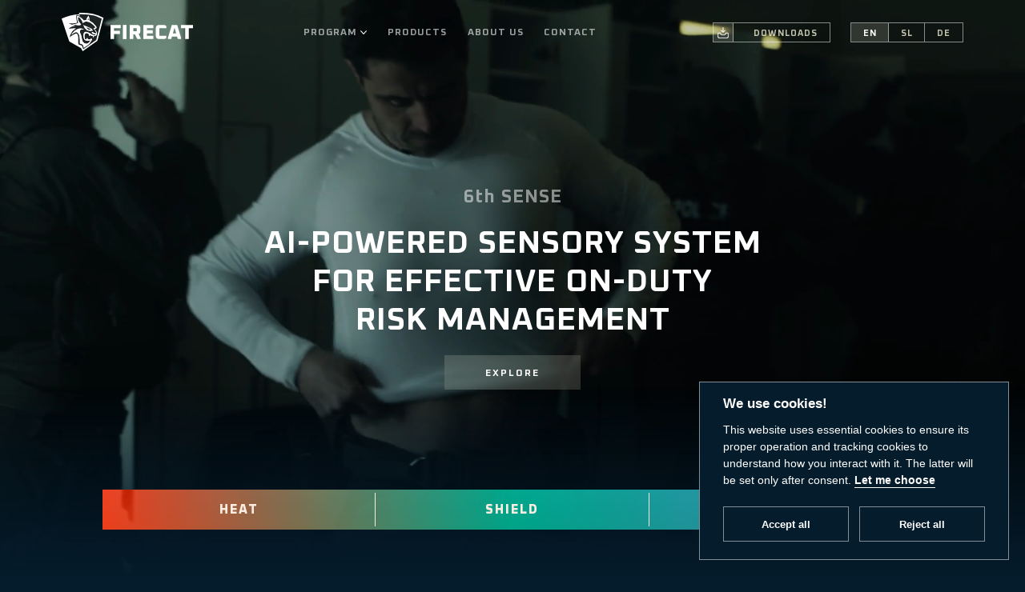

--- FILE ---
content_type: text/html
request_url: https://www.fire-cat.eu/en/
body_size: 75
content:
<!DOCTYPE html><html><head><title>https://www.fire-cat.eu/</title><link rel="canonical" href="https://www.fire-cat.eu/"/><meta name="robots" content="noindex"><meta charset="utf-8" /><meta http-equiv="refresh" content="0; url=https://www.fire-cat.eu/" /></head></html>

--- FILE ---
content_type: text/html
request_url: https://www.fire-cat.eu/
body_size: 9971
content:
<!doctype html>
<html lang="en">

<head>
	<meta name="generator" content="Hugo 0.75.1" />
  <meta charset="utf-8">
  <meta name="viewport" content="width=device-width, initial-scale=1, viewport-fit=cover">
  <base href="https://www.fire-cat.eu/">
  
  <link rel="apple-touch-icon" sizes="180x180" href="https://www.fire-cat.eu/img/meta/apple-touch-icon.png">
  <link rel="icon" type="image/png" sizes="32x32" href="https://www.fire-cat.eu/img/meta/favicon-32x32.png">
  <link rel="icon" type="image/png" sizes="16x16" href="https://www.fire-cat.eu/img/meta/favicon-16x16.png">
  <link rel="icon" type="image/x-icon" href="https://www.fire-cat.eu/img/meta/favicon.ico">

  <title>FireCat | Built for the Brave</title>
  <meta name="description" content="At FireCat, we specialize in engineering elite protective gear, crafted to protect those facing the most extreme conditions.">
  
  <link rel="canonical" href="https://www.fire-cat.eu/" />
  <meta name="theme-color" content="#051C2C">

  <script src="https://cdnjs.cloudflare.com/ajax/libs/mapbox-gl/2.13.0/mapbox-gl.js" integrity="sha512-pG9oSYdExc4w9vO7rh7XxIfKddPgJFFoa0WlKmYMD+W8O7hFilVLXT60FlnyFDdeIURge53IUHMNvWT1hFcEfQ==" crossorigin="anonymous" referrerpolicy="no-referrer"></script>
  
  <meta property="og:title" content="FireCat | Built for the Brave">
  <meta property="og:description" content="At FireCat, we specialize in engineering elite protective gear, crafted to protect those facing the most extreme conditions.">
  <meta property="og:type" content="website" />
  <meta property="og:url" content="https://www.fire-cat.eu/">
  <meta property="og:image" content="https://www.fire-cat.eu/img/meta/firecat-thumbnail.png">
  
  
  <link rel="alternate" hreflang="sl" href="https://www.fire-cat.eu/sl/" title="Slovenščina">
  
  <link rel="alternate" hreflang="de" href="https://www.fire-cat.eu/de/" title="German">
  
  

  
  
  <script type="application/ld+json">  
    {
      "@context": "http://schema.org",
      "@type": "Organization",
      "name": "FireCat Group d.o.o.",
      "url": "https:\/\/www.fire-cat.eu\/",
      "address": {
        "@type": "PostalAddress",
        "addressLocality": "Celje",
        "postalCode": "3000",
        "streetAddress": "Kosova ulica 14"
      },
      "contactPoint": [{
        "@type": "ContactPoint",
        "email": "info@fire-cat.eu",
        "telephone": "+386 (0)3 428 08 50",
        "contactType": "customer service",
        "availableLanguage": ["Slovenian","English"]
      }],
      "logo": "https:\/\/www.fire-cat.eu\/img\/meta\/logo-microdata.png"
    }
  </script>
  

  
  
    <link href="/main.d2df9.css" rel="stylesheet">
  

  
  <script type="text/plain" data-cookiecategory="analytics">(function(w,d,s,l,i){w[l]=w[l]||[];w[l].push({'gtm.start':
  new Date().getTime(),event:'gtm.js'});var f=d.getElementsByTagName(s)[0],
  j=d.createElement(s),dl=l!='dataLayer'?'&l='+l:'';j.async=true;j.src=
  'https://www.googletagmanager.com/gtm.js?id='+i+dl;f.parentNode.insertBefore(j,f);
  })(window,document,'script','dataLayer','GTM-57QZPJ2H');</script>
  

  <script type="text/plain" data-cookiecategory="marketing">
    _linkedin_partner_id = "8676409";
    window._linkedin_data_partner_ids = window._linkedin_data_partner_ids || [];
    window._linkedin_data_partner_ids.push(_linkedin_partner_id);
  </script>
  <script type="text/plain" data-cookiecategory="marketing">
    (function(l) {
    if (!l){window.lintrk = function(a,b){window.lintrk.q.push([a,b])};
    window.lintrk.q=[]}
    var s = document.getElementsByTagName("script")[0];
    var b = document.createElement("script");
    b.type = "text/javascript";b.async = true;
    b.src = "https://snap.licdn.com/li.lms-analytics/insight.min.js";
    s.parentNode.insertBefore(b, s);})(window.lintrk);
  </script>
  <noscript>
    <img height="1" width="1" style="display:none;" alt="" src="https://px.ads.linkedin.com/collect/?pid=8676409&fmt=gif" />
  </noscript>

  
  <script type="text/plain" data-cookiecategory="marketing" id="hs-script-loader" async defer src="//js-eu1.hs-scripts.com/146786866.js"></script>
  

   
  <script type="text/plain" data-cookiecategory="marketing" async src="https://www.googletagmanager.com/gtag/js?id=AW-16929314017"></script> 
  <script type="text/plain" data-cookiecategory="marketing">
    window.dataLayer = window.dataLayer || [];
    function gtag(){dataLayer.push(arguments);}
    gtag('js', new Date());
    
    gtag('config', 'AW-16929314017'); 
  </script>

  <script>
    const lang = "en";
  </script>
</head>

<body class='Type-is-page Kind-is-home Section-is- layout-  category- c_darkmode'>
  
  <noscript><iframe src="https://www.googletagmanager.com/ns.html?id=GTM-57QZPJ2H"
  height="0" width="0" style="display:none;visibility:hidden"></iframe></noscript>
  
  <div id="sticky-trigger"></div>
  <div class="gradient-wrapper">
    <div class="page-header">
    <div class="menu">
      <div class="nav mobile-nav">
        <ul class="navigation">
          <li>
            <a data-bs-toggle="collapse" href="#expand-program" role="button" aria-expanded="false" aria-controls="collapseExample">
              Program
              <svg xmlns="http://www.w3.org/2000/svg" width="8.613" height="5.307" viewBox="0 0 8.613 5.307" style="margin-top: -4px;">
                <g id="Group_3030" data-name="Group 3030" transform="translate(-1850.304 2057.355) rotate(-90)">
                  <path id="Path_21" data-name="Path 21" d="M6.6,16.2,3,12.6,6.6,9" transform="translate(2050.048 1842.011)" fill="none" stroke="rgba(255,255,255,0.8)" stroke-linejoin="round" stroke-width="2"/>
                </g>
              </svg>
            </a>
            <div class="collapse" id="expand-program">
              <ul>
                <li><a href="/heat">Heat</a></li>
                <li><a href="/shield">Shield</a></li>
                <li><a href="/tailored">Tailored</a></li>
              </ul>
            </div>
          </li>
          
          
          <li><a href="/products">Products</a></li>
          
          <li><a href="/about-us">About us</a></li>
          
          <li><a href="/contact">Contact</a></li>
          
          <li><a href="/downloads/">Downloads</a></li>
          <h6>FOLLOW US ON</h6>
          <ul class="mobile-horizontal">            
            <li><a href="https://si.linkedin.com/company/firecat" target="_blank"><img src="img/icons/icn-linkedin.svg" alt="linkedin"></a></li>
            <li><a href="https://www.facebook.com/firecateu" target="_blank"><img src="img/icons/icn-facebook.svg" alt="linkedin"></a></li>
            <li><a href="https://www.youtube.com/channel/UC4YvTZgcz_qq0ipUQR5a7uw/videos" target="_blank"><img src="img/icons/icn-yt.svg" alt="linkedin"></a></li>
          </ul>
        </ul>
      </div>
    </div>

    <div class="logo-area">
      <a href="/">
        <svg xmlns="http://www.w3.org/2000/svg" width="164" height="48.062" viewBox="0 0 164 48.062">
          <g id="Layer_1-2" transform="translate(0 -0.002)">
            <path id="Path_1" data-name="Path 1" d="M51.858,7.849l.228,2.425a5.8,5.8,0,0,0-.986-.743c-.238-.114-.61-.324-.92-.457a5.73,5.73,0,0,0-1.869-.517c-.834,1.361-.578,4.632.657,9.7a2.092,2.092,0,0,1-.883.468,2.662,2.662,0,0,1-.606.149,58.71,58.71,0,0,1-8.87.515,41.183,41.183,0,0,0,8.793,2.64q-7.622,1.485-8.751,4.045,6.819-1.251,8.821-.389l-.056.028a20.188,20.188,0,0,0-4.623,3.779q-2.957,4.18-3.041,7.106a23.564,23.564,0,0,1,4.15-3.129q3.107-1.845,4.662-1.456,1.314.849,1.747,3.938.14,8.255.186,8.865a1.129,1.129,0,0,0,.783.951l3.579,1.256,1.771,4.548L72.753,40.083l6.918-26.72C75.046,11.507,74,10.57,69.871,9.4A76.695,76.695,0,0,0,51.856,7.851Z" transform="translate(-29.614 -6.004)" fill="#fff" opacity="0.1"/>
            <path id="Path_2" data-name="Path 2" d="M126.172,69.926q-.825-.559-10.592-4.706a11.445,11.445,0,0,0,4.185,6.445,9.546,9.546,0,0,0,4.783,1.069h.07c.589-.014,1.608-.068,3.029-.245A5.045,5.045,0,0,0,126.172,69.926Zm-3.742,1.261q-.762-.276-3.18-3.117l5.727,2.374a3.755,3.755,0,0,1-2.549.743Z" transform="translate(-88.651 -50.023)" fill="#fff"/>
            <path id="Path_3" data-name="Path 3" d="M21.8.057l.149,1.694A62.8,62.8,0,0,0,0,7.273L9.481,35.84l14.632,8.32,2.165,3.9L44.642,35.032,52.256,6.245A53.261,53.261,0,0,0,39.034,1.325,71.238,71.238,0,0,0,21.8.057Zm28.26,7.3-6.918,26.72L27.02,45.563,25.25,41.015l-3.579-1.256a1.129,1.129,0,0,1-.783-.951q-.045-.608-.186-8.865-.437-3.09-1.747-3.938-1.555-.388-4.662,1.456a23.885,23.885,0,0,0-4.15,3.129q.084-2.925,3.041-7.106a20.136,20.136,0,0,1,4.623-3.779l.056-.028q-2-.863-8.821.389,1.129-2.558,8.751-4.045A41.318,41.318,0,0,1,9,13.382a59.041,59.041,0,0,0,8.87-.515,2.544,2.544,0,0,0,.606-.149,2.145,2.145,0,0,0,.883-.468c-1.233-5.068-1.491-8.339-.657-9.7a5.73,5.73,0,0,1,1.869.517c.31.135.683.343.92.457a5.8,5.8,0,0,1,.986.743l-.228-2.425A76.819,76.819,0,0,1,40.261,3.391c4.131,1.17,5.175,2.106,9.8,3.963Z" transform="translate(0 0)" fill="#fff"/>
            <path id="Path_4" data-name="Path 4" d="M83.541,35.916a9.488,9.488,0,0,0-2.817-3.56,5.354,5.354,0,0,0,1.78-.629q1.975-1.115-.3-3.679a23.823,23.823,0,0,0-7.831-6.417,14.142,14.142,0,0,0-.62-5.958,6.525,6.525,0,0,0-1.414,1.507,12.312,12.312,0,0,0-1.673,3.954,5.775,5.775,0,0,0-2.912.711,16.845,16.845,0,0,0-3.141-3.178Q60.892,15.851,59.4,15.62a10.871,10.871,0,0,0-.2,3.19,12.452,12.452,0,0,0,.813,3.281,7.433,7.433,0,0,1,.659,1.615,1.354,1.354,0,0,1-.438,1.165,4.374,4.374,0,0,1-2.5.974,36.314,36.314,0,0,1-4.564.231,14.117,14.117,0,0,0,1.869.55q5.372,1.188,7.423.869v0a2.685,2.685,0,0,0,.5-.123,2.546,2.546,0,0,0,1.344-.741,10.107,10.107,0,0,1-.958-1.028,19.256,19.256,0,0,1-2.665-3.961,7.155,7.155,0,0,1-.193-4.825,12.741,12.741,0,0,1,2.875,2.22,15.929,15.929,0,0,1,3.227,6.018,3.317,3.317,0,0,1,.927-1.153,6.668,6.668,0,0,1,3.53-.99,11.162,11.162,0,0,1,4.569,1.319q5.033,3.278,6.519,6.028a6.02,6.02,0,0,1-2.488,1.538l-.075-.056q.57.608,1.048,1.132a10.96,10.96,0,0,1,1.123,1.3q1.692,2.219,1.209,3.32a2.436,2.436,0,0,1-2.488-.331q-1.894-1.429-2.787-1.247a2.144,2.144,0,0,0,.594,2.053q2.712,1.464,4.457.769a1.666,1.666,0,0,1-1.6,1.428A5.791,5.791,0,0,1,77.565,39.1q-4.236-2.932-7.134-3.334a2.726,2.726,0,0,0-2.488,1.247,5.161,5.161,0,0,0-.652,2.213,18.642,18.642,0,0,0,0,2.526q.234,3.935,2.584,4.823a12.6,12.6,0,0,0,6.279-.294,11.3,11.3,0,0,1-2.826,3.479,3.976,3.976,0,0,1-1.766.832,4.479,4.479,0,0,1-3.693-.867,6.609,6.609,0,0,1-2.47-4.178q-.3-1.94-.652-3.413a18.046,18.046,0,0,0-1.687-4.9A3.32,3.32,0,0,1,64.189,33a4.332,4.332,0,0,1,1.671-.391,5.892,5.892,0,0,1,2.178.534q-1.513-1.66-4.932-1.514a4.707,4.707,0,0,0-.746.056c-1.561.084-3.479,1.058-5.806,2.686Q52.7,37.777,52.08,39.521a14.3,14.3,0,0,1,2.363-1.852,9.692,9.692,0,0,1,1.493-.811c.172-.1.345-.184.513-.261a3.75,3.75,0,0,1,2.453-.338A4.239,4.239,0,0,1,60.775,38a7.732,7.732,0,0,1,1.312,2.8,28.972,28.972,0,0,1,.482,9.448l3.8,1.531,1.337,3.984q6.584-4.617,6.932-5.205l3.495-5.4L77.4,45.14a.74.74,0,0,0,.009-.291q-.21-1.021-.818-1.081a1.919,1.919,0,0,1-.182.969.939.939,0,0,1-.669.575q-2.418-.017-3.017-.016a4.736,4.736,0,0,0-.941-1.9,11.038,11.038,0,0,1-1.368,2.041.378.378,0,0,1-.224.11.058.058,0,0,0-.019,0,.719.719,0,0,1-.543-.112,1.43,1.43,0,0,1-.415-.552c0-.014-.121-.231-.126-.242-.037-.1-.058-.156-.063-.175s-.068-.231-.07-.242a11.329,11.329,0,0,1-.482-3.483,3.976,3.976,0,0,1,1-2.78.7.7,0,0,0,.065-.051,2.573,2.573,0,0,1,2.1-.478,3.745,3.745,0,0,1,2.206,1.384,1.4,1.4,0,0,1,.149.461A2.706,2.706,0,0,1,73.9,41a2.863,2.863,0,0,0,1.624-1.014,17.055,17.055,0,0,0,1.817.774A8.315,8.315,0,0,0,78.921,41l.016,1.16-.245.813.7-.438a4.5,4.5,0,0,0,.825-.874,3.39,3.39,0,0,0,.03-.608A3.791,3.791,0,0,0,82.5,40.69a3.172,3.172,0,0,0,1.156-1.568,4.994,4.994,0,0,0-.114-3.218Zm-9.9-14.644a7.67,7.67,0,0,0-1.44-.231,6.4,6.4,0,0,1,1.265-2.67A13.278,13.278,0,0,1,73.639,21.272Z" transform="translate(-39.946 -11.979)" fill="#fff"/>
            <path id="Path_5" data-name="Path 5" d="M83.541,35.916a9.488,9.488,0,0,0-2.817-3.56,5.354,5.354,0,0,0,1.78-.629q1.975-1.115-.3-3.679a23.823,23.823,0,0,0-7.831-6.417,14.142,14.142,0,0,0-.62-5.958,6.525,6.525,0,0,0-1.414,1.507,12.312,12.312,0,0,0-1.673,3.954,5.775,5.775,0,0,0-2.912.711,16.845,16.845,0,0,0-3.141-3.178Q60.892,15.851,59.4,15.62a10.871,10.871,0,0,0-.2,3.19,12.452,12.452,0,0,0,.813,3.281,7.433,7.433,0,0,1,.659,1.615,1.354,1.354,0,0,1-.438,1.165,4.374,4.374,0,0,1-2.5.974,36.314,36.314,0,0,1-4.564.231,14.117,14.117,0,0,0,1.869.55q5.372,1.188,7.423.869v0a2.685,2.685,0,0,0,.5-.123,2.546,2.546,0,0,0,1.344-.741,10.107,10.107,0,0,1-.958-1.028,19.256,19.256,0,0,1-2.665-3.961,7.155,7.155,0,0,1-.193-4.825,12.741,12.741,0,0,1,2.875,2.22,15.929,15.929,0,0,1,3.227,6.018,3.317,3.317,0,0,1,.927-1.153,6.668,6.668,0,0,1,3.53-.99,11.162,11.162,0,0,1,4.569,1.319q5.033,3.278,6.519,6.028a6.02,6.02,0,0,1-2.488,1.538l-.075-.056q.57.608,1.048,1.132a10.96,10.96,0,0,1,1.123,1.3q1.692,2.219,1.209,3.32a2.436,2.436,0,0,1-2.488-.331q-1.894-1.429-2.787-1.247a2.144,2.144,0,0,0,.594,2.053q2.712,1.464,4.457.769a1.666,1.666,0,0,1-1.6,1.428A5.791,5.791,0,0,1,77.565,39.1q-4.236-2.932-7.134-3.334a2.726,2.726,0,0,0-2.488,1.247,5.161,5.161,0,0,0-.652,2.213,18.642,18.642,0,0,0,0,2.526q.234,3.935,2.584,4.823a12.6,12.6,0,0,0,6.279-.294,11.3,11.3,0,0,1-2.826,3.479,3.976,3.976,0,0,1-1.766.832,4.479,4.479,0,0,1-3.693-.867,6.609,6.609,0,0,1-2.47-4.178q-.3-1.94-.652-3.413a18.046,18.046,0,0,0-1.687-4.9A3.32,3.32,0,0,1,64.189,33a4.332,4.332,0,0,1,1.671-.391,5.892,5.892,0,0,1,2.178.534q-1.513-1.66-4.932-1.514a4.707,4.707,0,0,0-.746.056c-1.561.084-3.479,1.058-5.806,2.686Q52.7,37.777,52.08,39.521a14.3,14.3,0,0,1,2.363-1.852,9.692,9.692,0,0,1,1.493-.811c.172-.1.345-.184.513-.261a3.75,3.75,0,0,1,2.453-.338A4.239,4.239,0,0,1,60.775,38a7.732,7.732,0,0,1,1.312,2.8,28.972,28.972,0,0,1,.482,9.448l3.8,1.531,1.337,3.984q6.584-4.617,6.932-5.205l3.495-5.4L77.4,45.14a.74.74,0,0,0,.009-.291q-.21-1.021-.818-1.081a1.919,1.919,0,0,1-.182.969.939.939,0,0,1-.669.575q-2.418-.017-3.017-.016a4.736,4.736,0,0,0-.941-1.9,11.038,11.038,0,0,1-1.368,2.041.378.378,0,0,1-.224.11.058.058,0,0,0-.019,0,.719.719,0,0,1-.543-.112,1.43,1.43,0,0,1-.415-.552c0-.014-.121-.231-.126-.242-.037-.1-.058-.156-.063-.175s-.068-.231-.07-.242a11.329,11.329,0,0,1-.482-3.483,3.976,3.976,0,0,1,1-2.78.7.7,0,0,0,.065-.051,2.573,2.573,0,0,1,2.1-.478,3.745,3.745,0,0,1,2.206,1.384,1.4,1.4,0,0,1,.149.461A2.706,2.706,0,0,1,73.9,41a2.863,2.863,0,0,0,1.624-1.014,17.055,17.055,0,0,0,1.817.774A8.315,8.315,0,0,0,78.921,41l.016,1.16-.245.813.7-.438a4.5,4.5,0,0,0,.825-.874,3.39,3.39,0,0,0,.03-.608A3.791,3.791,0,0,0,82.5,40.69a3.172,3.172,0,0,0,1.156-1.568,4.994,4.994,0,0,0-.114-3.218Zm-9.9-14.644a7.67,7.67,0,0,0-1.44-.231,6.4,6.4,0,0,1,1.265-2.67A13.278,13.278,0,0,1,73.639,21.272Z" transform="translate(-39.946 -11.979)" fill="#fff"/>
            <path id="Path_6" data-name="Path 6" d="M262.29,82.816V65.09h12.521v4.033H266.8v3.416h7.232v4.033H266.8v6.242H262.29Z" transform="translate(-201.178 -49.923)" fill="#fff"/>
            <path id="Path_7" data-name="Path 7" d="M328.05,82.816V65.09h4.511V82.816Z" transform="translate(-251.616 -49.923)" fill="#fff"/>
            <path id="Path_8" data-name="Path 8" d="M364.752,82.816V65.09h8.814q4.561,0,4.562,4.52v2.98q0,3.135-2.178,4.11l2.7,5.214-.52.9h-3.889l-2.954-5.729h-2.022v5.729H364.75Zm4.511-9.76h4.07a.249.249,0,0,0,.284-.282V69.41a.25.25,0,0,0-.284-.282h-4.07v3.931Z" transform="translate(-279.765 -49.923)" fill="#fff"/>
            <path id="Path_9" data-name="Path 9" d="M437.3,82.816V65.09h12.521v4.033h-8.01V71.77h7.232V75.8h-7.232v2.98h8.01v4.033Z" transform="translate(-335.412 -49.923)" fill="#fff"/>
            <path id="Path_10" data-name="Path 10" d="M504.17,78.3V69.62q0-4.522,4.562-4.52h6.715l2.022,1.542v2.491h-8.5a.249.249,0,0,0-.284.282v9.094a.25.25,0,0,0,.284.282h8.5v2.491l-2.022,1.542h-6.715Q504.168,82.824,504.17,78.3Z" transform="translate(-386.701 -49.931)" fill="#fff"/>
            <path id="Path_11" data-name="Path 11" d="M568.7,81.994l5.056-16.9H580.5l5.056,16.9-.545.822h-3.784l-.881-3.159h-6.428l-.881,3.159H569.25l-.545-.822Zm6.4-6.37h4.045l-1.866-6.5h-.31l-1.866,6.5Z" transform="translate(-436.196 -49.923)" fill="#fff"/>
            <path id="Path_12" data-name="Path 12" d="M640.02,69.133V65.1H654.9v4.033h-5.184V82.826H645.2V69.133Z" transform="translate(-490.899 -49.931)" fill="#fff"/>
          </g>
        </svg>        
      </a>
    </div>

    <ul class="desktop-nav">
      <div class="hover-dropdown">
        <li><a>Program
          <svg xmlns="http://www.w3.org/2000/svg" width="7.906" height="4.453" viewBox="0 0 7.906 4.453">
            <g id="Group_2424" data-name="Group 2424" transform="translate(-1850.657 2057.001) rotate(-90)">
              <path id="Path_21" data-name="Path 21" d="M6.6,16.2,3,12.6,6.6,9" transform="translate(2050.048 1842.011)" fill="none" stroke="#fff" stroke-linejoin="round" stroke-width="1"/>
            </g>
          </svg>
        </a></li>
        <div class="dropdown-content">
          <div class="triangle">
            <a href="/heat">HEAT</a>
            <a href="/shield">SHIELD</a>
            <a href="/tailored">TAILORED</a>
          </div>
        </div>
      </div>
      
      
      <li><a href="/products">Products</a></li>
      
      <li><a href="/about-us">About us</a></li>
      
      <li><a href="/contact">Contact</a></li>
      
  </ul>

  
  <div class="lang-switcher">
      <a href="/downloads" class="download-link">DOWNLOADS</a>
      <ul class="lang-list">
      
        
        <li><a href="https://www.fire-cat.eu/" class="active">en</a></li>
        
      
        
        <li><a href="https://www.fire-cat.eu/sl/">sl</a></li>
        
      
        
        <li><a href="https://www.fire-cat.eu/de/">de</a></li>
        
      
      </ul>
  </div>
  

  <div class="bars"></div>
</div>

    
<section class="banner">
  <video class="bg-video" autoplay muted loop playsinline poster="img/banner.webp">
    <source src="img/hero-video.mp4" type="video/mp4">
    Your browser does not support the video tag.
  </video>
  <div class="container d-flex">
    <div class="intro_content">     
      <h3 class="words"><span>6<b>th</b> SENSE</span><span>OUT NOW</span></h3>
      <h1>
        AI-powered sensory system<br class="desktop-br"> for effective<br> on-duty<br class="desktop-br"> risk management
      </h1>
      <a class="btn-blur" href="#scroll_target">EXPLORE</a>
    </div>
  </div>
  <div class="main-ribbon smoky-ribbon">
    <ul>
      <li>
        <a href="/heat/">
          HEAT
        </a>
      </li>
      <li>
        <a href="/shield/">
          SHIELD
        </a>
      </li>
      <li>
        <a href="/tailored/" class="no-border">
          TAILORED
        </a>
      </li>
    </ul>
  </div>
</section>
<div class="mobile-ribbon">
  <ul>
    <li>
      <a href="/heat/">
        HEAT
      </a>
    </li>
    <li>
      <a href="/shield/">
        SHIELD
      </a>
    </li>
    <li>
      <a href="/tailored/" class="no-border">
        TAILORED
      </a>
    </li>
  </ul>
</div>
<section class="index-showcase">
  <div id="scroll_target"></div>
  <div class="container container-1100">
    <div class="row">
      <div class="col-12">
        <h3>6<span>th</span> SENSE</h3>
        <h2>SITUATIONAL AWARENESS</h2>
        <p class="top">
          Explore 6th SENSE, our AI-powered sensory system designed for law enforcement, military personnel, or firefighters. Our innovative technology delivers real-time tracking, enhancing your team’s situational awareness. By gathering vital and critical information, you can make informed decisions to effectively address any potential risks, hazards, or unexpected events.
        </p>

        <div class="tabs-container d-flex">
          <div class="nav flex-column nav-pills" id="v-pills-tab" role="tablist" aria-orientation="vertical">
            <h4>EXPLORE<br> COMPONENTS</h4>
            <button class="nav-link active" id="main-unit-tab" data-bs-toggle="pill" data-bs-target="#main-unit" type="button" role="tab" aria-controls="v-pills-main-unit" aria-selected="true"><sup>01</sup> MAIN UNIT</button>
            <button class="nav-link" id="sensor-tab" data-bs-toggle="pill" data-bs-target="#sensor" type="button" role="tab" aria-controls="v-pills-sensor" aria-selected="false"><sup>02</sup> SENSOR</button>
            <button class="nav-link" id="control-unit-tab" data-bs-toggle="pill" data-bs-target="#control-unit" type="button" role="tab" aria-controls="v-pills-control-unit" aria-selected="false"><sup>03</sup> CONTROL UNIT</button>
            <button class="nav-link" id="shirt-tab" data-bs-toggle="pill" data-bs-target="#shirt" type="button" role="tab" aria-controls="v-pills-shirt" aria-selected="false"><sup>04</sup> SHIRT</button>
          </div>
          <div class="tab-content" id="v-pills-tabContent">
        
            <div class="tab-pane fade show active" id="main-unit" role="tabpanel" aria-labelledby="v-pills-main-unit-tab" tabindex="0">
              <video class="tab-video" muted loop playsinline>
                <source src="img/firecat-main-unit.mov" type='video/mp4; codecs="hvc1"'>
                <source src="img/firecat-main-unit.webm" type="video/webm">
              </video>
              <div class="tab-side-content">
                <h4><span>01</span><br>MAIN UNIT</h4>
                <p>
                  Ensures secure collection of information from the sensor, transmitting it in real-time, along with advanced GPS data (also supported by GSM triangulation), to the control unit through encrypted communication. Complying with the IP56.
                </p>
              </div>
            </div>
        
            <div class="tab-pane fade" id="sensor" role="tabpanel" aria-labelledby="v-pills-sensor-tab" tabindex="0">
              <video class="tab-video video-sensor" muted loop playsinline>
                <source src="img/firecat-sensor.mov" type='video/mp4; codecs="hvc1"'>
                <source src="img/firecat-sensor.webm" type="video/webm">
              </video>
              <div class="tab-side-content">
                <h4><span>02</span><br>SENSOR</h4>
                <p>
                  A high-quality, reliable sensor designed to operate in the most demanding conditions. It is resistant to dust, water, and extreme temperatures, ensuring long-term durability and consistent performance. The sensor is fully washable, making maintenance straightforward and efficient.
                </p>
              </div>
            </div>
        
            <div class="tab-pane fade" id="control-unit" role="tabpanel" aria-labelledby="v-pills-control-unit-tab" tabindex="0">
              <video class="tab-video video-tablet" muted loop playsinline>
                <source src="img/firecat-tablet.mov" type='video/mp4; codecs="hvc1"'>
                <source src="img/firecat-tablet.webm" type="video/webm">
              </video>
              <div class="tab-side-content">
                <h4><span>03</span><br>CONTROL UNIT</h4>
                <p>
                  Manages the coordinated collection of all individual or group parameters, interprets them appropriately through an AI interface, and presents them to the supervisor in a clear and transparent manner on a supervisor’s app.
                </p>
              </div>
            </div>
        
            <div class="tab-pane fade" id="shirt" role="tabpanel" aria-labelledby="v-pills-shirt-tab" tabindex="0">
              <video class="tab-video" muted loop playsinline>
                <source src="img/firecat-shirt.mov" type='video/mp4; codecs="hvc1"'>
                <source src="img/firecat-shirt.webm" type="video/webm">
              </video>
              <div class="tab-side-content">
                <h4><span>04</span><br>SHIRT</h4>
                <p>
                  The 6th SENSE AI-powered sensory system is seamlessly integrated into any chosen shirt. It can be custom-made to specifications or incorporated into an existing garment provided by the client, ensuring adaptability while maintaining comfort.
                </p>
              </div>
            </div>
        
          </div>
        </div>

      </div>
    </div>
  </div>
  <div class="container">
    <div class="row">
      <div class="col">
        <a class="btn-icon btn-video popup-player" href="img/main_video.mp4">SEE SHOWCASE</a>
      </div>
    </div>
  </div>
</section>

<section class="four-icons">
  <div class="container">
    <div class="row">
      <div class="col">
        <h2>6<span>th</span> SENSE'S<br></brr> MAIN FEATURES</h2>
      </div>
    </div>
    <div class="row">
      <div class="col-12 col-sm-6 col-lg-3">
        <div class="icon-box">
          <svg xmlns="http://www.w3.org/2000/svg" width="56.661" height="49.579" viewBox="0 0 56.661 49.579">
            <path id="pulse_3_" data-name="pulse (3)" d="M56.661,42.135V7.9a5.91,5.91,0,0,0-5.9-5.9H5.9A5.91,5.91,0,0,0,0,7.9V42.135H27.15v7.083H14.165v2.361H42.5V49.218H29.511V42.135ZM2.361,7.9A3.546,3.546,0,0,1,5.9,4.361H50.759A3.546,3.546,0,0,1,54.3,7.9V39.774H2.361Zm33.6,12.985H47.218v2.361H37.227l-5.5,8.249L24.643,17.332,20.7,23.248H9.444V20.887h9.991l5.5-8.249L32.018,26.8l3.943-5.916Z" transform="translate(0 -2)" fill="#fff"/>
          </svg>
          <h3>VITAL LIFE SIGNS</h3>
          <p>A cutting-edge sensor integrated into the fabric continuously measures vital signs in the form of heart rate and breathing.</p>
        </div>
      </div>
      <div class="col-12 col-sm-6 col-lg-3">
        <div class="icon-box">
          <svg xmlns="http://www.w3.org/2000/svg" width="56.661" height="56.777" viewBox="0 0 56.661 56.777">
            <path id="subscription-alt_1_" data-name="subscription-alt (1)" d="M56.661,5.9V25.97h-21.9a11.092,11.092,0,0,0-1.211-2.361H54.3V5.9a3.546,3.546,0,0,0-3.541-3.541H5.9A3.546,3.546,0,0,0,2.361,5.9V23.609h13.6a10.466,10.466,0,0,0-1.152,2.361H0V5.9A5.909,5.909,0,0,1,5.9,0H50.759A5.909,5.909,0,0,1,56.661,5.9ZM30.7,29.783a6.092,6.092,0,0,0-4.92-6.075,5.962,5.962,0,0,0-4.8,1.327,5.892,5.892,0,0,0-2.08,4.5V47.478l-4.278-3.4a5.9,5.9,0,0,0-8.046,8.634l4.209,3.976h3.4L8.192,51a3.542,3.542,0,0,1,4.842-5.17c.024.021.05.042.073.061h0l8.143,6.485V29.535A3.543,3.543,0,0,1,25.4,26.043a3.711,3.711,0,0,1,2.937,3.744V42.158L47.22,49.241v7.536h2.361V47.605L30.694,40.522V29.79Z" fill="#fff"/>
          </svg>        
          <h3>PANIC BUTTON</h3>
          <p>At any moment, the user can quickly alert the team leader in case of issues using an easily accessible panic button.</p>
        </div>
      </div>
      <div class="col-12 col-sm-6 col-lg-3">
        <div class="icon-box">
          <svg xmlns="http://www.w3.org/2000/svg" width="47.223" height="56.541" viewBox="0 0 47.223 56.541">
            <path id="shield-exclamation" d="M24.431,34.162V12.914a1.18,1.18,0,1,1,2.361,0V34.162a1.18,1.18,0,0,1-2.361,0ZM49.221,15.485l0,12.621c0,17.707-16.932,25.894-22.122,27.981a4.842,4.842,0,0,1-1.48.505,4.666,4.666,0,0,1-1.532-.628C18.9,53.375,2,43.714,2,28.106L2,15.485A10.607,10.607,0,0,1,9.284,5.4L25.241.111a1.2,1.2,0,0,1,.741,0L41.94,5.4a10.607,10.607,0,0,1,7.281,10.083Zm-2.361,0A8.25,8.25,0,0,0,41.2,7.642L25.612,2.476,10.025,7.642a8.252,8.252,0,0,0-5.661,7.843l0,12.621c0,14.253,15.9,23.309,20.778,25.746l.529.264.548-.222c4.842-1.948,20.644-9.564,20.644-25.79l0-12.621ZM25.612,40.064a2.361,2.361,0,1,0,2.361,2.361A2.362,2.362,0,0,0,25.612,40.064Z" transform="translate(-1.998 -0.052)" fill="#fff"/>
          </svg>        
          <h3>MAN DOWN ALARM</h3>
          <p>Constant measurement of acceleration, location, and vital signs ensures that the system can reliably and automatically alert the
            team leader to any potential issues.</p>
        </div>
      </div>
      <div class="col-12 col-sm-6 col-lg-3">
        <div class="icon-box">
          <svg xmlns="http://www.w3.org/2000/svg" width="56.397" height="56.69" viewBox="0 0 56.397 56.69">
            <path id="land-layer-location" d="M28.253,39.642,39.937,28.213a16.526,16.526,0,1,0-23.361.007l11.677,11.42ZM18.236,6.509A14.166,14.166,0,0,1,38.278,26.534L28.253,36.341l-10.017-9.8a14.182,14.182,0,0,1,0-20.032ZM28.253,23.562A7.059,7.059,0,1,0,21.194,16.5,7.068,7.068,0,0,0,28.253,23.562Zm0-11.757a4.7,4.7,0,1,1-4.7,4.7,4.7,4.7,0,0,1,4.7-4.7Zm28.2,27.967L28.253,56.69.057,39.772l13.372-8.022h0l1.849,1.808L4.647,39.772,28.256,53.937,51.864,39.772,41.283,33.506l1.8-1.757,13.374,8.025Z" transform="translate(-0.057)" fill="#fff"/>
          </svg>        
          <h3>POSITIONING</h3>
          <p>A high-quality GPS sensor ensures high precision in determining the location and movement of an individual.</p>
        </div>
      </div>
    </div>
    <div class="row btn-container">
      <div class="col text-center">
        <a href="/products/6th-sense/" class="btn-blur">EXPLORE MORE</a>
      </div>
    </div>
  </div>
</section><section class="index-featured-section">
  <div class="container">
    <div class="row">
      <div class="col-12">
        <h2>FEATURED PRODUCTS</h2>
      </div>
    </div>
    <div class="row">
      <div class="col">
        <div class="swiper-container">
          <div class="swiper swiper-products">
            <div class="swiper-wrapper">
              
                
                  <div class="swiper-slide" style="background: url('products/coolest-body-armour/coolest_body_armour_firecat_featured_image.webp') center center no-repeat;">
  <div class="flex-wrap">
    <h3>Coolest body armour</h3>
    <p>
      The Coolest Body Armour is a composed of a shirt for concealed wear, ballistic inserts, and shoulder pads. It offers the protection against slash, stab and bullet damage. 
    </p>
    <a href="https://www.fire-cat.eu/products/coolest-body-armour/" class="btn-master">READ MORE</a>
  </div>
</div>
                
                  <div class="swiper-slide" style="background: url('products/nomex-grid-194f/nomex_grid_firecat_featured_image.webp') center center no-repeat;">
  <div class="flex-wrap">
    <h3>Nomex Grid 194F</h3>
    <p>
      The NOMEX GRID 194F intervention suit is a suit designed to combine highly effective protection against both external and internal thermal stress.
    </p>
    <a href="https://www.fire-cat.eu/products/nomex-grid-194f/" class="btn-master">READ MORE</a>
  </div>
</div>
                
                  <div class="swiper-slide" style="background: url('products/pbi-gold/pbi_gold_firecat_featured_image.webp') center center no-repeat;">
  <div class="flex-wrap">
    <h3>PBI Gold</h3>
    <p>
      The PBI GOLD intervention suit is the only suit of the latest generation manufactured in Slovenia, made of the world-famous PBI fibre fabric.
    </p>
    <a href="https://www.fire-cat.eu/products/pbi-gold/" class="btn-master">READ MORE</a>
  </div>
</div>
                
                  <div class="swiper-slide" style="background: url('products/softshell/softshell_firecat_featured_image.webp') center center no-repeat;">
  <div class="flex-wrap">
    <h3>Softshell</h3>
    <p>
      Softshell jacket is designed as all-around versatile yearly wear garment. It is waterproof, windproof and breathable.
    </p>
    <a href="https://www.fire-cat.eu/products/softshell/" class="btn-master">READ MORE</a>
  </div>
</div>
                
                  <div class="swiper-slide" style="background: url('products/tactical-carrier-vest-br152/tactical-carrier-vest_firecat_featured_image.webp') center center no-repeat;">
  <div class="flex-wrap">
    <h3>Tactical carrier vest br152</h3>
    <p>
      The vest BR152 is a tactical carrier vest, which was designed for external wear. It has the option to contain soft, supplemental hard, or both types of ballistics protection plates.
    </p>
    <a href="https://www.fire-cat.eu/products/tactical-carrier-vest-br152/" class="btn-master">READ MORE</a>
  </div>
</div>
                
                  <div class="swiper-slide" style="background: url('products/winter-jacket-paramedics-securitaid/winter_jacket_paramedics_firecat_featured_image.webp') center center no-repeat;">
  <div class="flex-wrap">
    <h3>Winter jacket paramedics SecuritaID</h3>
    <p>
      The winter jacket for Paramedics is a must in colder months of the year. It’s sturdy and durable but it still enables dynamic movement, needed for quick reactions in all kinds of scenarios.
    </p>
    <a href="https://www.fire-cat.eu/products/winter-jacket-paramedics-securitaid/" class="btn-master">READ MORE</a>
  </div>
</div>
                
              
              </div>
          </div>
          <div class="swiper-button-next swiper-button-products-next"></div>
          <div class="swiper-button-prev swiper-button-products-prev"></div>
          <div class="swiper-pagination swiper-pagination-products"></div>
        </div>

      </div>
    </div>
    <div class="row">
      <div class="col-12 text-center">
        <a href="/products" class="btn-blur">ALL PRODUCTS</a>
      </div>
    </div>
  </div>
</section>

<section class="index-about-section">
  <div class="container container-1100">
    <div class="row">
      <div class="col-12">
        <h3>ABOUT US</h3>
        <h2>Built for the Brave</h2>
        <p class="top">At FireCat, we specialize in engineering elite protective gear, crafted to protect those facing the most extreme conditions. With cutting-edge technology and a strong commitment to innovation, our gear ensures that professionals on the front lines stay safe in the toughest environments.</p>
      </div>
    </div>
    <div class="row bordered">
      <div class="col-12 col-md-3 counter-col">
        <div class="stat-cloud" id="counter-trigger1">
          <h5><span class="counter" data-count="70"></span>+</h5>
          <p>
            years of experience<br>in protective gear
          </p>
        </div>
      </div>
      <div class="col-12 col-md-3 counter-col">
        <div class="stat-cloud" id="counter-trigger2">
          <h5><span class="counter" data-count="3"></span></h5>
          <p>
            cutting-edge technologies<br>integrated in our design
          </p>
        </div>
      </div>
      <div class="col-12 col-md-3 counter-col">
        <div class="stat-cloud" id="counter-trigger3">
          <h5><span class="counter" data-count="100"></span>%</h5>
          <p>
            of our gear meets or <br>exceeds safety regulations
          </p>
        </div>
      </div>
      <div class="col-12 col-md-3 counter-col">
        <div class="stat-cloud" id="counter-trigger4">
          <h5><span class="counter" data-count="1000"></span>+</h5>
          <p>
            tailored specialized<br>custom solutions
          </p>
        </div>
      </div>
    </div>
    <div class="row">
      <div class="col-12 text-center">
        <a href="/about-us" class="btn-blur" id="fancy-header">ABOUT US</a>
      </div>
    </div>
  </div>
</section>





    <footer class="page-footer">
    <div class="container">
        <div class="row align-items-center">
            <div class="col-12 col-md-12 col-lg-2 width-2">
                <a href="/">
                    <img src="img/logos/firecat_logo_no_gradient.svg" class="img-fluid">
                </a>
                <div class="animated-logo-part"></div>
            </div>
            <div class="col-12 col-md-12 col-lg-10 width-10">
                <div class="row">
                    <div class="col-12 col-sm-6 col-md-3 footer-col">
                        <h4 class="hide-mobile">CONTACT</h4>
                        <address>
                            <b>FireCat Group d.o.o.</b><br>
                            Kosova ulica 14, SI-3000 Celje, Slovenia
                        </address>
                        <a href="tel:+38634280850"><b>T</b> +386 (0)3 428 0850</a><br>
                        <a href="mailto:info@info@fire-cat.eu"><b>E</b> info@fire-cat.eu</a>
                    </div>
                    <div class="col-12 col-sm-12 col-md-2 footer-col">
                        <h4>PROGRAM</h4>
                        <ul class="mobile-horizontal">
                            <li><a href="/heat">HEAT</a></li>
                            <li><a href="/shield">SHIELD</a></li>
                            <li><a href="/tailored">TAILORED</a></li>
                        </ul>
                    </div>
                    <div class="col-12 col-sm-6 col-md-5 footer-col">
                        <h4>LINKS</h4>
                        <ul class="columns-3 text-start">
                            <li><a href="/about-us">ABOUT US</a></li>
                            <li><a href="/contact">CONTACT</a></li>
                            <li><a href="/downloads">DOWNLOADS</a></li>
                            <li><a href="/products">PRODUCTS</a></li>
                            <li><a href="/projects">PROJECTS</a></li>
                            <li><a href="/privacy-policy/">Privacy policy</a></li>
                            <li><a href="/cookie-policy/">Cookie policy</a></li>
                            <li><a href="/6th-sense-privacy-policy/">6th Sense privacy policy</a></li>
                        </ul>
                    </div>
                    <div class="col-12 col-sm-6 col-md-2 footer-col xs-ver">
                        <h4>SOCIAL MEDIA</span></h4>
                        <ul class="mobile-horizontal">
                            <li><a href="https://si.linkedin.com/company/firecat" target="_blank"><img src="img/icons/icn-linkedin.svg" alt="linkedin">LINKEDIN</a></li>
                            <li><a href="https://www.facebook.com/firecateu" target="_blank"><img src="img/icons/icn-facebook.svg" alt="linkedin">FACEBOOK</a></li>
                            <li><a href="https://www.youtube.com/channel/UC4YvTZgcz_qq0ipUQR5a7uw/videos" target="_blank"><img src="img/icons/icn-yt.svg" alt="linkedin">YOUTUBE</a></li>
                        </ul>
                    </div>
                </div>
                <div class="row">
                    <div class="col">
                        <div class="footer-border"></div>
                    </div>
                </div>
                <div class="row">
                    <div class="col-12 col-md-6">
                        <p>
                            Copyright © 2026 FireCat. All rights reserved.
                        </p>
                    </div>
                    <div class="col-12 col-md-6">
                        
                    </div>
                </div>
            </div>
        </div> 
    </div>
  </div>
  
  
    <script src="/main.d2df9.js"></script>
  
</body>

</html>

--- FILE ---
content_type: text/css
request_url: https://www.fire-cat.eu/main.d2df9.css
body_size: 43652
content:
@import url(https://fonts.googleapis.com/css2?family=Oxanium:wght@400;700;800&display=swap);:root{--cc-bg:#fff;--cc-text:#2d4156;--cc-btn-primary-bg:#2d4156;--cc-btn-primary-text:var(--cc-bg);--cc-btn-primary-hover-bg:#1d2e38;--cc-btn-secondary-bg:#eaeff2;--cc-btn-secondary-text:var(--cc-text);--cc-btn-secondary-hover-bg:#d8e0e6;--cc-toggle-bg-off:#919ea6;--cc-toggle-bg-on:var(--cc-btn-primary-bg);--cc-toggle-bg-readonly:#d5dee2;--cc-toggle-knob-bg:#fff;--cc-toggle-knob-icon-color:#ecf2fa;--cc-block-text:var(--cc-text);--cc-cookie-category-block-bg:#f0f4f7;--cc-cookie-category-block-bg-hover:#e9eff4;--cc-section-border:#f1f3f5;--cc-cookie-table-border:#e9edf2;--cc-overlay-bg:rgba(4,6,8,0.85);--cc-webkit-scrollbar-bg:#cfd5db;--cc-webkit-scrollbar-bg-hover:#9199a0}.c_darkmode{--cc-bg:#181b1d;--cc-text:#d8e5ea;--cc-btn-primary-bg:#a6c4dd;--cc-btn-primary-text:#000;--cc-btn-primary-hover-bg:#c2dff7;--cc-btn-secondary-bg:#33383c;--cc-btn-secondary-text:var(--cc-text);--cc-btn-secondary-hover-bg:#3e454a;--cc-toggle-bg-off:#667481;--cc-toggle-bg-on:var(--cc-btn-primary-bg);--cc-toggle-bg-readonly:#454c54;--cc-cookie-category-block-bg:#23272a;--cc-cookie-category-block-bg-hover:#2b3035}.cc_div *,.cc_div :after,.cc_div :before{box-sizing:border-box;float:none;font-style:inherit;font-feature-settings:normal;font-variant:normal;font-weight:inherit;font-family:inherit;line-height:1.2;font-size:1em;transition:none;-webkit-animation:none;animation:none;margin:0;padding:0;text-transform:none;letter-spacing:unset;color:inherit;background:0 0;border:none;box-shadow:none;text-decoration:none;text-align:left;visibility:unset}.cc_div{font-size:16px;font-weight:400;font-family:-apple-system,BlinkMacSystemFont,Segoe UI,Roboto,Helvetica,Arial,sans-serif,Apple Color Emoji,Segoe UI Emoji,Segoe UI Symbol;-webkit-font-smoothing:antialiased;-moz-osx-font-smoothing:grayscale;text-rendering:optimizeLegibility;color:#2d4156;color:var(--cc-text)}#c-ttl,#s-bl td:before,#s-ttl,.cc_div .b-tl,.cc_div .c-bn{font-weight:600}#cm,#s-bl .act .b-acc,#s-inr,.cc_div .b-tl,.cc_div .c-bl{border-radius:.35em}#s-bl .act .b-acc{border-top-left-radius:0;border-top-right-radius:0}.cc_div a,.cc_div button,.cc_div input{-webkit-appearance:none;-moz-appearance:none;appearance:none}.cc_div a{border-bottom:1px solid}.cc_div a:hover{text-decoration:none;border-color:transparent}#cm-ov,#cs-ov,.c--anim #cm,.c--anim #s-cnt,.c--anim #s-inr{transition:visibility .25s linear,opacity .25s ease,transform .25s ease!important}.c--anim .c-bn{transition:background-color .25s ease!important}.c--anim #cm.bar.slide,.c--anim #cm.bar.slide+#cm-ov,.c--anim .bar.slide #s-inr,.c--anim .bar.slide+#cs-ov{transition:visibility .4s ease,opacity .4s ease,transform .4s ease!important}#cm.bar.slide,.cc_div .bar.slide #s-inr{transform:translateX(100%);opacity:1}#cm.bar.top.slide,.cc_div .bar.left.slide #s-inr{transform:translateX(-100%);opacity:1}#cm.slide,.cc_div .slide #s-inr{transform:translateY(1.6em)}#cm.top.slide{transform:translateY(-1.6em)}#cm.bar.slide{transform:translateY(100%)}#cm.bar.top.slide{transform:translateY(-100%)}.show--consent .c--anim #cm,.show--consent .c--anim #cm.bar,.show--settings .c--anim #s-inr,.show--settings .c--anim .bar.slide #s-inr{opacity:1;transform:scale(1);visibility:visible!important}.show--consent .c--anim #cm.box.middle,.show--consent .c--anim #cm.cloud.middle{transform:scale(1) translateY(-50%)}.show--settings .c--anim #s-cnt{visibility:visible!important}.force--consent.show--consent .c--anim #cm-ov,.show--settings .c--anim #cs-ov{visibility:visible!important;opacity:1!important}#cm{font-family:inherit;padding:1.1em 1.8em 1.4em;position:fixed;z-index:1;background:#fff;background:var(--cc-bg);max-width:24.2em;width:100%;bottom:1.25em;right:1.25em;box-shadow:0 .625em 1.875em #000;box-shadow:0 .625em 1.875em rgba(2,2,3,.28);opacity:0;visibility:hidden;transform:scale(.95);line-height:normal}#cc_div #cm{display:block!important}#c-ttl{margin-bottom:.7em;font-size:1.05em}.cloud #c-ttl{margin-top:-.15em}#c-txt{font-size:.9em;line-height:1.5em}.cc_div #c-bns{display:-webkit-box;display:-ms-flexbox;display:flex;justify-content:space-between;margin-top:1.4em}.cc_div .c-bn{color:#40505a;color:#2d4156;color:var(--cc-btn-secondary-text);background:#e5ebef;background:#eaeff2;background:var(--cc-btn-secondary-bg);padding:1em 1.7em;display:inline-block;cursor:pointer;font-size:.82em;-moz-user-select:none;-webkit-user-select:none;-o-user-select:none;-ms-user-select:none;user-select:none;text-align:center;border-radius:4px;flex:1}#c-bns button+button,#s-c-bn,#s-cnt button+button{float:right;margin-left:1em}#s-cnt #s-rall-bn{float:none}#cm .c_link:active,#cm .c_link:hover,#s-c-bn:active,#s-c-bn:hover,#s-cnt button+button:active,#s-cnt button+button:hover{background:#d8e0e6;background:var(--cc-btn-secondary-hover-bg)}#s-cnt{position:fixed;top:0;left:0;width:100%;z-index:101;display:table;height:100%;visibility:hidden}#s-bl{outline:0}#s-bl .title{margin-top:1.4em}#s-bl .b-bn,#s-bl .title:first-child{margin-top:0}#s-bl .b-acc .p{margin-top:0;padding:1em}#s-cnt .b-bn .b-tl{display:block;font-family:inherit;font-size:.95em;width:100%;position:relative;padding:1.3em 6.4em 1.3em 2.7em;background:0 0;transition:background-color .25s ease}#s-cnt .b-bn .b-tl.exp{cursor:pointer}#s-cnt .act .b-bn .b-tl{border-bottom-right-radius:0;border-bottom-left-radius:0}#s-cnt .b-bn .b-tl:active,#s-cnt .b-bn .b-tl:hover{background:#e9eff4;background:var(--cc-cookie-category-block-bg-hover)}#s-bl .b-bn{position:relative}#s-bl .c-bl{padding:1em;margin-bottom:.5em;border:1px solid #f1f3f5;border-color:var(--cc-section-border);transition:background-color .25s ease}#s-bl .c-bl:hover{background:#f0f4f7;background:var(--cc-cookie-category-block-bg)}#s-bl .c-bl:last-child{margin-bottom:.5em}#s-bl .c-bl:first-child{transition:none;padding:0;margin-top:0;border:none;margin-bottom:2em}#s-bl .c-bl:not(.b-ex):first-child:hover{background:0 0;background:unset}#s-bl .c-bl.b-ex{padding:0;border:none;background:#f0f4f7;background:var(--cc-cookie-category-block-bg);transition:none}#s-bl .c-bl.b-ex+.c-bl{margin-top:2em}#s-bl .c-bl.b-ex+.c-bl.b-ex{margin-top:0}#s-bl .c-bl.b-ex:first-child{margin-bottom:1em;margin-bottom:.5em}#s-bl .b-acc{max-height:0;overflow:hidden;padding-top:0;margin-bottom:0;display:none}#s-bl .act .b-acc{max-height:100%;display:block;overflow:hidden}#s-cnt .p{font-size:.9em;line-height:1.5em;margin-top:.85em;color:#2d4156;color:var(--cc-block-text)}.cc_div .b-tg .c-tgl:disabled{cursor:not-allowed}#c-vln{display:table-cell;vertical-align:middle;position:relative}#cs{padding:0 1.7em;width:100%;position:fixed;left:0;right:0;top:0;bottom:0}#cs,#s-inr{height:100%}#s-inr{max-width:45em;margin:0 auto;transform:scale(.96);opacity:0;padding-top:4.75em;padding-bottom:4.75em;position:relative;overflow:hidden;visibility:hidden;box-shadow:0 13px 27px -5px rgba(3,6,9,.26)}#s-bns,#s-hdr,#s-inr{background:#fff;background:var(--cc-bg)}#s-bl{overflow-y:auto;overflow-y:overlay;overflow-x:hidden;height:100%;padding:1.3em 2.1em;display:block;width:100%}#s-bns{position:absolute;bottom:0;left:0;right:0;padding:1em 2.1em;border-color:#f1f3f5;border-color:var(--cc-section-border);border-top:1px solid #f1f3f5;border-top-color:var(--cc-section-border);height:4.75em}.cc_div .cc-link{color:#253b48;color:#2d4156;color:var(--cc-btn-primary-bg);border-color:#2d4156;border-left-color:var(--cc-btn-primary-bg);border-bottom:1px solid #253b48;border-bottom-color:var(--cc-btn-primary-bg);border-right-color:var(--cc-btn-primary-bg);border-top-color:var(--cc-btn-primary-bg);display:inline;padding-bottom:0;text-decoration:none;cursor:pointer;font-weight:600}.cc_div .cc-link:active,.cc_div .cc-link:hover{border-color:transparent}#c-bns button:first-child,#s-bns button:first-child{color:#fff;color:var(--cc-btn-primary-text);background:#253b48;background:#2d4156;background:var(--cc-btn-primary-bg)}#c-bns.swap button:first-child{color:#40505a;color:#2d4156;color:var(--cc-btn-secondary-text);background:#e5ebef;background:#eaeff2;background:var(--cc-btn-secondary-bg)}#c-bns.swap button:last-child{color:#fff;color:var(--cc-btn-primary-text);background:#253b48;background:#2d4156;background:var(--cc-btn-primary-bg)}.cc_div .b-tg .c-tgl:checked~.c-tg{background:#253b48;background:#2d4156;background:var(--cc-toggle-bg-on)}#c-bns.swap button:last-child:active,#c-bns.swap button:last-child:hover,#c-bns button:first-child:active,#c-bns button:first-child:hover,#s-bns button:first-child:active,#s-bns button:first-child:hover{background:#1d2e38;background:var(--cc-btn-primary-hover-bg)}#c-bns.swap button:first-child:active,#c-bns.swap button:first-child:hover{background:#d8e0e6;background:var(--cc-btn-secondary-hover-bg)}#s-hdr{position:absolute;top:0;width:100%;display:table;padding:0 2.1em;height:4.75em;z-index:2;border-color:#f1f3f5;border-left-color:var(--cc-section-border);border-bottom:1px solid #f1f3f5;border-bottom-color:var(--cc-section-border);border-right-color:var(--cc-section-border);border-top-color:var(--cc-section-border)}#s-hdr,#s-ttl{vertical-align:middle}#s-ttl{display:table-cell;font-size:1em}#s-c-bn{padding:0;width:1.7em;height:1.7em;font-size:1.45em;margin:0;font-weight:400;position:relative}#s-c-bnc{display:table-cell;vertical-align:middle}.cc_div span.t-lb{position:absolute;top:0;z-index:-1;opacity:0;pointer-events:none;overflow:hidden}#c_policy__text{height:31.25em;overflow-y:auto;margin-top:1.25em}#c-s-in{position:relative;transform:translateY(-50%);top:50%;height:100%;height:calc(100% - 2.5em);max-height:37.5em}@media screen and (min-width:688px){#s-bl::-webkit-scrollbar{width:.9em;height:100%;background:0 0;border-radius:0 .25em .25em 0}#s-bl::-webkit-scrollbar-thumb{border:.25em solid #fff;border:.25em solid var(--cc-bg);background:#cfd5db;background:var(--cc-webkit-scrollbar-bg);border-radius:100em}#s-bl::-webkit-scrollbar-thumb:hover{background:#9199a0;background:var(--cc-webkit-scrollbar-bg-hover)}#s-bl::-webkit-scrollbar-button{width:10px;height:5px}}.cc_div .b-tg{right:0;bottom:0;display:inline-block;margin:auto;right:1.2em;-webkit-user-select:none;-moz-user-select:none;-ms-user-select:none;user-select:none;vertical-align:middle}.cc_div .b-tg,.cc_div .b-tg .c-tgl{position:absolute;top:0;cursor:pointer}.cc_div .b-tg .c-tgl{display:block;left:0;margin:0;border:0}.cc_div .b-tg .c-tg{position:absolute;background:#919ea6;background:var(--cc-toggle-bg-off);transition:background-color .25s ease,box-shadow .25s ease;pointer-events:none}.cc_div .b-tg,.cc_div .b-tg .c-tg,.cc_div .b-tg .c-tgl,.cc_div span.t-lb{width:3.4em;height:1.5em;border-radius:4em}.cc_div .b-tg .c-tg.c-ro{cursor:not-allowed}.cc_div .b-tg .c-tgl~.c-tg.c-ro{background:#d5dee2;background:var(--cc-toggle-bg-readonly)}.cc_div .b-tg .c-tgl~.c-tg.c-ro:after{box-shadow:none}.cc_div .b-tg .c-tg:after{content:"";position:relative;display:block;left:.125em;top:.125em;width:1.25em;height:1.25em;border:none;box-sizing:content-box;background:#fff;background:var(--cc-toggle-knob-bg);box-shadow:0 1px 2px rgba(24,32,35,.36);transition:transform .25s ease;border-radius:100%}.cc_div .b-tg .c-tgl:checked~.c-tg:after{transform:translateX(1.9em)}#s-bl table,#s-bl td,#s-bl th{border:none}#s-bl tbody tr{transition:background-color .25s ease}#s-bl tbody tr:hover{background:#e9eff4;background:var(--cc-cookie-category-block-bg-hover)}#s-bl table{text-align:left;border-collapse:collapse;width:100%;padding:0;margin:0;overflow:hidden}#s-bl td,#s-bl th{text-align:left;vertical-align:top;font-size:.8em;padding:.8em .625em .8em 1.2em}#s-bl th{font-family:inherit;padding:1.2em}#s-bl thead tr:first-child{border-color:#e9edf2;border-left-color:var(--cc-cookie-table-border);border-bottom:1px solid #e9edf2;border-bottom-color:var(--cc-cookie-table-border);border-right-color:var(--cc-cookie-table-border);border-top-color:var(--cc-cookie-table-border)}.force--consent #cs,.force--consent #s-cnt{width:100vw}#cm-ov,#cs-ov{position:fixed;left:0;right:0;top:0;bottom:0;visibility:hidden;opacity:0;background:#070707;background:rgba(4,6,8,.85);background:var(--cc-overlay-bg);display:none;transition:none}.c--anim #cs-ov,.force--consent .c--anim #cm-ov,.force--consent.show--consent #cm-ov,.show--settings #cs-ov{display:block}#cs-ov{z-index:2}.force--consent .cc_div{position:fixed;top:0;left:0;bottom:0;width:100%;width:100vw;visibility:hidden;transition:visibility .25s linear}.force--consent.show--consent .c--anim .cc_div,.force--consent.show--settings .c--anim .cc_div{visibility:visible}.force--consent #cm{position:absolute}.force--consent #cm.bar{width:100vw;max-width:100vw}html.force--consent.show--consent{overflow-y:hidden!important}html.force--consent.show--consent,html.force--consent.show--consent body{height:auto!important;overflow-x:hidden!important}.cc_div .act .b-bn .exp:before,.cc_div .b-bn .exp:before{border:solid #2d4156;border-color:var(--cc-btn-secondary-text);border-width:0 2px 2px 0;padding:.2em;display:inline-block;content:"";margin-right:15px;position:absolute;transform:translateY(-50%) rotate(45deg);left:1.2em;top:50%}.cc_div .act .b-bn .b-tl:before{transform:translateY(-20%) rotate(225deg)}.cc_div .on-i:before{border:solid #ecf2fa;border-color:var(--cc-toggle-knob-icon-color);border-width:0 2px 2px 0;display:inline-block;padding:.1em .1em .45em;top:.37em;left:.75em}#s-c-bn:after,#s-c-bn:before,.cc_div .on-i:before{content:"";margin:0 auto;transform:rotate(45deg);position:absolute}#s-c-bn:after,#s-c-bn:before{left:.82em;top:.58em;height:.6em;width:1.5px;background:#444d53;background:#2d4156;background:var(--cc-btn-secondary-text);border-radius:1em}#s-c-bn:after{transform:rotate(-45deg)}.cc_div .off-i,.cc_div .on-i{height:100%;width:50%;position:absolute;right:0;display:block;text-align:center;transition:opacity .15s ease}.cc_div .on-i{left:0;opacity:0}.cc_div .off-i:after,.cc_div .off-i:before{right:.8em;top:.42em;content:" ";height:.7em;width:.09375em;display:block;background:#cdd6dc;background:#ecf2fa;background:var(--cc-toggle-knob-icon-color);margin:0 auto;position:absolute;transform-origin:center}.cc_div .off-i:before{transform:rotate(45deg)}.cc_div .off-i:after{transform:rotate(-45deg)}.cc_div .b-tg .c-tgl:checked~.c-tg .on-i{opacity:1}.cc_div .b-tg .c-tgl:checked~.c-tg .off-i{opacity:0}#cm.box.middle,#cm.cloud.middle{top:50%;transform:translateY(-37%);bottom:auto}#cm.box.middle.zoom,#cm.cloud.middle.zoom{transform:scale(.95) translateY(-50%)}#cm.box.center,#cm.cloud{left:1em;right:1em;margin:0 auto}#cm.cloud{max-width:50em;text-align:center;overflow:hidden;padding:1.3em 2em;width:unset}.cc_div .cloud #c-inr{display:table;width:100%}.cc_div .cloud #c-inr-i{width:70%;display:table-cell;vertical-align:top;padding-right:2.4em}.cc_div .cloud #c-txt{font-size:.85em}.cc_div .cloud #c-bns{min-width:170px;display:table-cell;vertical-align:middle}#cm.cloud .c-bn{margin:.625em 0 0;width:100%}#cm.cloud .c-bn:first-child{margin:0}#cm.cloud.left{margin-right:1.25em}#cm.cloud.right{margin-left:1.25em}#cm.bar{width:100%;max-width:100%;left:0;right:0;bottom:0;border-radius:0;position:fixed;padding:2em}#cm.bar #c-inr{max-width:32em;margin:0 auto}#cm.bar #c-bns{max-width:33.75em}#cm.bar #cs{padding:0}.cc_div .bar #c-s-in{top:0;transform:none;height:100%;max-height:100%}.cc_div .bar #s-bl,.cc_div .bar #s-bns,.cc_div .bar #s-hdr{padding-left:1.6em;padding-right:1.6em}.cc_div .bar #cs{padding:0}.cc_div .bar #s-inr{margin:0 0 0 auto;border-radius:0;max-width:32em}.cc_div .bar.left #s-inr{margin-left:0;margin-right:auto}.cc_div .bar #s-bl table,.cc_div .bar #s-bl tbody,.cc_div .bar #s-bl td,.cc_div .bar #s-bl th,.cc_div .bar #s-bl thead,.cc_div .bar #s-bl tr,.cc_div .bar #s-cnt{display:block}.cc_div .bar #s-bl thead tr{position:absolute;top:-9999px;left:-9999px}.cc_div .bar #s-bl tr{border-color:#e9edf2;border-color:var(--cc-cookie-table-border);border-top:1px solid #e3e7ed;border-top-color:var(--cc-cookie-table-border)}.cc_div .bar #s-bl td{border:none;position:relative;padding-left:35%}.cc_div .bar #s-bl td:before{position:absolute;left:1em;padding-right:.625em;white-space:nowrap;content:attr(data-column);color:#000;color:#2d4156;color:var(--cc-text);overflow:hidden;text-overflow:ellipsis}#cm.top{bottom:auto;top:1.25em}#cm.left{right:auto;left:1.25em}#cm.right{left:auto;right:1.25em}#cm.bar.left,#cm.bar.right{left:0;right:0}#cm.bar.top{top:0}@media screen and (max-width:688px){#cm,#cm.cloud,#cm.left,#cm.right{width:auto;max-width:100%;margin:0;padding:1.4em!important;right:1em;left:1em;bottom:1em;display:block}.force--consent #cm,.force--consent #cm.cloud{width:auto;max-width:100vw}#cm.top{top:1em;bottom:auto}#cm.bottom{bottom:1em;top:auto}#cm.bar.bottom{bottom:0}#cm.cloud .c-bn{font-size:.85em}#s-bns,.cc_div .bar #s-bns{padding:1em 1.3em}.cc_div .bar #s-inr{max-width:100%;width:100%}.cc_div .cloud #c-inr-i{padding-right:0}#cs{border-radius:0;padding:0}#c-s-in{max-height:100%;height:100%;top:0;transform:none}.cc_div .b-tg{transform:scale(1.1);right:1.1em}#s-inr{margin:0;padding-bottom:7.9em;border-radius:0}#s-bns{height:7.9em}#s-bl,.cc_div .bar #s-bl{padding:1.3em}#s-hdr,.cc_div .bar #s-hdr{padding:0 1.3em}#s-bl table{width:100%}#s-inr.bns-t{padding-bottom:10.5em}.bns-t #s-bns{height:10.5em}.cc_div .bns-t .c-bn{font-size:.83em;padding:.9em 1.6em}#s-cnt .b-bn .b-tl{padding-top:1.2em;padding-bottom:1.2em}#s-bl table,#s-bl tbody,#s-bl td,#s-bl th,#s-bl thead,#s-bl tr,#s-cnt{display:block}#s-bl thead tr{position:absolute;top:-9999px;left:-9999px}#s-bl tr{border-color:#e9edf2;border-color:var(--cc-cookie-table-border);border-top:1px solid #e3e7ed;border-top-color:var(--cc-cookie-table-border)}#s-bl td{border:none;position:relative;padding-left:35%}#s-bl td:before{position:absolute;left:1em;padding-right:.625em;white-space:nowrap;content:attr(data-column);color:#000;color:#2d4156;color:var(--cc-text);overflow:hidden;text-overflow:ellipsis}#cm .c-bn,.cc_div .c-bn{width:100%;margin-right:0}#s-cnt #s-rall-bn{margin-left:0}.cc_div #c-bns{flex-direction:column}#c-bns button+button,#s-cnt button+button{margin-top:.625em;margin-left:0;float:unset}#cm.box,#cm.cloud{left:1em;right:1em;width:auto}#cm.cloud.left,#cm.cloud.right{margin:0}.cc_div .cloud #c-bns,.cc_div .cloud #c-inr,.cc_div .cloud #c-inr-i{display:block;width:auto;min-width:unset}.cc_div .cloud #c-txt{font-size:.9em}.cc_div .cloud #c-bns{margin-top:1.625em}}.cc_div.ie #c-vln{height:100%;padding-top:5.62em}.cc_div.ie .bar #c-vln{padding-top:0}.cc_div.ie #cs{max-height:37.5em;position:relative;top:0;margin-top:-5.625em}.cc_div.ie .bar #cs{margin-top:0;max-height:100%}.cc_div.ie #cm{border:1px solid #dee6e9}.cc_div.ie #c-s-in{top:0}.cc_div.ie .b-tg{padding-left:1em;margin-bottom:.7em}.cc_div.ie .b-tg .c-tgl:checked~.c-tg:after{left:1.95em}.cc_div.ie #s-bl table{overflow:auto}.cc_div.ie .b-tg .c-tg{display:none}.cc_div.ie .b-tg .c-tgl{position:relative;display:inline-block;vertical-align:middle;margin-bottom:.2em;height:auto}.cc_div.ie #s-cnt .b-bn .b-tl{padding:1.3em 6.4em 1.3em 1.4em}.cc_div.ie .bar #s-bl td:before{display:none}.cc_div.ie .bar #s-bl td{padding:.8em .625em .8em 1.2em}.cc_div.ie .bar #s-bl thead tr{position:relative}.cc_div.ie .b-tg .t-lb{filter:alpha(opacity=0)}.cc_div.ie #cm-ov,.cc_div.ie #cs-ov{filter:alpha(opacity=80)}@font-face{font-family:swiper-icons;src:url("data:application/font-woff;charset=utf-8;base64, [base64]//wADZ2x5ZgAAAywAAADMAAAD2MHtryVoZWFkAAABbAAAADAAAAA2E2+eoWhoZWEAAAGcAAAAHwAAACQC9gDzaG10eAAAAigAAAAZAAAArgJkABFsb2NhAAAC0AAAAFoAAABaFQAUGG1heHAAAAG8AAAAHwAAACAAcABAbmFtZQAAA/gAAAE5AAACXvFdBwlwb3N0AAAFNAAAAGIAAACE5s74hXjaY2BkYGAAYpf5Hu/j+W2+MnAzMYDAzaX6QjD6/4//Bxj5GA8AuRwMYGkAPywL13jaY2BkYGA88P8Agx4j+/8fQDYfA1AEBWgDAIB2BOoAeNpjYGRgYNBh4GdgYgABEMnIABJzYNADCQAACWgAsQB42mNgYfzCOIGBlYGB0YcxjYGBwR1Kf2WQZGhhYGBiYGVmgAFGBiQQkOaawtDAoMBQxXjg/wEGPcYDDA4wNUA2CCgwsAAAO4EL6gAAeNpj2M0gyAACqxgGNWBkZ2D4/wMA+xkDdgAAAHjaY2BgYGaAYBkGRgYQiAHyGMF8FgYHIM3DwMHABGQrMOgyWDLEM1T9/w8UBfEMgLzE////P/5//f/V/xv+r4eaAAeMbAxwIUYmIMHEgKYAYjUcsDAwsLKxc3BycfPw8jEQA/[base64]/uznmfPFBNODM2K7MTQ45YEAZqGP81AmGGcF3iPqOop0r1SPTaTbVkfUe4HXj97wYE+yNwWYxwWu4v1ugWHgo3S1XdZEVqWM7ET0cfnLGxWfkgR42o2PvWrDMBSFj/IHLaF0zKjRgdiVMwScNRAoWUoH78Y2icB/yIY09An6AH2Bdu/UB+yxopYshQiEvnvu0dURgDt8QeC8PDw7Fpji3fEA4z/PEJ6YOB5hKh4dj3EvXhxPqH/SKUY3rJ7srZ4FZnh1PMAtPhwP6fl2PMJMPDgeQ4rY8YT6Gzao0eAEA409DuggmTnFnOcSCiEiLMgxCiTI6Cq5DZUd3Qmp10vO0LaLTd2cjN4fOumlc7lUYbSQcZFkutRG7g6JKZKy0RmdLY680CDnEJ+UMkpFFe1RN7nxdVpXrC4aTtnaurOnYercZg2YVmLN/d/gczfEimrE/fs/bOuq29Zmn8tloORaXgZgGa78yO9/cnXm2BpaGvq25Dv9S4E9+5SIc9PqupJKhYFSSl47+Qcr1mYNAAAAeNptw0cKwkAAAMDZJA8Q7OUJvkLsPfZ6zFVERPy8qHh2YER+3i/BP83vIBLLySsoKimrqKqpa2hp6+jq6RsYGhmbmJqZSy0sraxtbO3sHRydnEMU4uR6yx7JJXveP7WrDycAAAAAAAH//wACeNpjYGRgYOABYhkgZgJCZgZNBkYGLQZtIJsFLMYAAAw3ALgAeNolizEKgDAQBCchRbC2sFER0YD6qVQiBCv/H9ezGI6Z5XBAw8CBK/m5iQQVauVbXLnOrMZv2oLdKFa8Pjuru2hJzGabmOSLzNMzvutpB3N42mNgZGBg4GKQYzBhYMxJLMlj4GBgAYow/P/PAJJhLM6sSoWKfWCAAwDAjgbRAAB42mNgYGBkAIIbCZo5IPrmUn0hGA0AO8EFTQAA");font-weight:400;font-style:normal}:root{--swiper-theme-color:#007aff}.swiper{margin-left:auto;margin-right:auto;position:relative;overflow:hidden;list-style:none;padding:0;z-index:1}.swiper-vertical>.swiper-wrapper{flex-direction:column}.swiper-wrapper{position:relative;width:100%;height:100%;z-index:1;display:-webkit-box;display:-ms-flexbox;display:flex;transition-property:transform;box-sizing:content-box}.swiper-android .swiper-slide,.swiper-wrapper{transform:translateZ(0)}.swiper-pointer-events{touch-action:pan-y}.swiper-pointer-events.swiper-vertical{touch-action:pan-x}.swiper-slide{flex-shrink:0;width:100%;height:100%;position:relative;transition-property:transform}.swiper-slide-invisible-blank{visibility:hidden}.swiper-autoheight,.swiper-autoheight .swiper-slide{height:auto}.swiper-autoheight .swiper-wrapper{align-items:flex-start;transition-property:transform,height}.swiper-backface-hidden .swiper-slide{transform:translateZ(0);-webkit-backface-visibility:hidden;backface-visibility:hidden}.swiper-3d,.swiper-3d.swiper-css-mode .swiper-wrapper{perspective:1200px}.swiper-3d .swiper-cube-shadow,.swiper-3d .swiper-slide,.swiper-3d .swiper-slide-shadow,.swiper-3d .swiper-slide-shadow-bottom,.swiper-3d .swiper-slide-shadow-left,.swiper-3d .swiper-slide-shadow-right,.swiper-3d .swiper-slide-shadow-top,.swiper-3d .swiper-wrapper{transform-style:preserve-3d}.swiper-3d .swiper-slide-shadow,.swiper-3d .swiper-slide-shadow-bottom,.swiper-3d .swiper-slide-shadow-left,.swiper-3d .swiper-slide-shadow-right,.swiper-3d .swiper-slide-shadow-top{position:absolute;left:0;top:0;width:100%;height:100%;pointer-events:none;z-index:10}.swiper-3d .swiper-slide-shadow{background:rgba(0,0,0,.15)}.swiper-3d .swiper-slide-shadow-left{background-image:-webkit-gradient(linear,right top,left top,from(rgba(0,0,0,.5)),to(transparent));background-image:linear-gradient(270deg,rgba(0,0,0,.5),transparent)}.swiper-3d .swiper-slide-shadow-right{background-image:-webkit-gradient(linear,left top,right top,from(rgba(0,0,0,.5)),to(transparent));background-image:linear-gradient(90deg,rgba(0,0,0,.5),transparent)}.swiper-3d .swiper-slide-shadow-top{background-image:-webkit-gradient(linear,left bottom,left top,from(rgba(0,0,0,.5)),to(transparent));background-image:linear-gradient(0deg,rgba(0,0,0,.5),transparent)}.swiper-3d .swiper-slide-shadow-bottom{background-image:-webkit-gradient(linear,left top,left bottom,from(rgba(0,0,0,.5)),to(transparent));background-image:linear-gradient(180deg,rgba(0,0,0,.5),transparent)}.swiper-css-mode>.swiper-wrapper{overflow:auto;scrollbar-width:none;-ms-overflow-style:none}.swiper-css-mode>.swiper-wrapper::-webkit-scrollbar{display:none}.swiper-css-mode>.swiper-wrapper>.swiper-slide{scroll-snap-align:start start}.swiper-horizontal.swiper-css-mode>.swiper-wrapper{-ms-scroll-snap-type:x mandatory;scroll-snap-type:x mandatory}.swiper-vertical.swiper-css-mode>.swiper-wrapper{-ms-scroll-snap-type:y mandatory;scroll-snap-type:y mandatory}.swiper-centered>.swiper-wrapper:before{content:"";flex-shrink:0;order:9999}[dir=ltr] .swiper-centered.swiper-horizontal>.swiper-wrapper>.swiper-slide:first-child{margin-left:var(--swiper-centered-offset-before)}[dir=rtl] .swiper-centered.swiper-horizontal>.swiper-wrapper>.swiper-slide:first-child{margin-right:var(--swiper-centered-offset-before)}.swiper-centered.swiper-horizontal>.swiper-wrapper:before{height:100%;min-height:1px;width:var(--swiper-centered-offset-after)}.swiper-centered.swiper-vertical>.swiper-wrapper>.swiper-slide:first-child{margin-top:var(--swiper-centered-offset-before)}.swiper-centered.swiper-vertical>.swiper-wrapper:before{width:100%;min-width:1px;height:var(--swiper-centered-offset-after)}.swiper-centered>.swiper-wrapper>.swiper-slide{scroll-snap-align:center center}.swiper-virtual .swiper-slide{-webkit-backface-visibility:hidden;transform:translateZ(0)}.swiper-virtual.swiper-css-mode .swiper-wrapper:after{content:"";position:absolute;left:0;top:0;pointer-events:none}.swiper-virtual.swiper-css-mode.swiper-horizontal .swiper-wrapper:after{height:1px;width:var(--swiper-virtual-size)}.swiper-virtual.swiper-css-mode.swiper-vertical .swiper-wrapper:after{width:1px;height:var(--swiper-virtual-size)}:root{--swiper-navigation-size:44px}.swiper-button-next,.swiper-button-prev{position:absolute;top:50%;width:27px;width:calc(var(--swiper-navigation-size)/44*27);height:44px;height:var(--swiper-navigation-size);margin-top:-22px;margin-top:calc(0px - var(--swiper-navigation-size)/2);z-index:10;cursor:pointer;display:-webkit-box;display:-ms-flexbox;display:flex;align-items:center;justify-content:center;color:var(--swiper-theme-color);color:var(--swiper-navigation-color,var(--swiper-theme-color))}.swiper-button-next.swiper-button-disabled,.swiper-button-prev.swiper-button-disabled{opacity:.35;cursor:auto;pointer-events:none}.swiper-button-next.swiper-button-hidden,.swiper-button-prev.swiper-button-hidden{opacity:0;cursor:auto;pointer-events:none}.swiper-navigation-disabled .swiper-button-next,.swiper-navigation-disabled .swiper-button-prev{display:none!important}.swiper-button-next:after,.swiper-button-prev:after{font-family:swiper-icons;font-size:44px;font-size:var(--swiper-navigation-size);text-transform:none!important;letter-spacing:0;font-feature-settings:normal,;font-variant:normal;line-height:1}.swiper-button-prev,.swiper-rtl .swiper-button-next{left:10px;right:auto}.swiper-button-prev:after,.swiper-rtl .swiper-button-next:after{content:"prev"}.swiper-button-next,.swiper-rtl .swiper-button-prev{right:10px;left:auto}.swiper-button-next:after,.swiper-rtl .swiper-button-prev:after{content:"next"}.swiper-button-lock{display:none}.swiper-pagination{position:absolute;text-align:center;transition:opacity .3s;transform:translateZ(0);z-index:10}.swiper-pagination.swiper-pagination-hidden{opacity:0}.swiper-pagination-disabled>.swiper-pagination,.swiper-pagination.swiper-pagination-disabled{display:none!important}.swiper-horizontal>.swiper-pagination-bullets,.swiper-pagination-bullets.swiper-pagination-horizontal,.swiper-pagination-custom,.swiper-pagination-fraction{bottom:10px;left:0;width:100%}.swiper-pagination-bullets-dynamic{overflow:hidden;font-size:0}.swiper-pagination-bullets-dynamic .swiper-pagination-bullet{transform:scale(.33);position:relative}.swiper-pagination-bullets-dynamic .swiper-pagination-bullet-active,.swiper-pagination-bullets-dynamic .swiper-pagination-bullet-active-main{transform:scale(1)}.swiper-pagination-bullets-dynamic .swiper-pagination-bullet-active-prev{transform:scale(.66)}.swiper-pagination-bullets-dynamic .swiper-pagination-bullet-active-prev-prev{transform:scale(.33)}.swiper-pagination-bullets-dynamic .swiper-pagination-bullet-active-next{transform:scale(.66)}.swiper-pagination-bullets-dynamic .swiper-pagination-bullet-active-next-next{transform:scale(.33)}.swiper-pagination-bullet{width:8px;width:var(--swiper-pagination-bullet-width,var(--swiper-pagination-bullet-size,8px));height:8px;height:var(--swiper-pagination-bullet-height,var(--swiper-pagination-bullet-size,8px));display:inline-block;border-radius:50%;background:#000;background:var(--swiper-pagination-bullet-inactive-color,#000);opacity:.2;opacity:var(--swiper-pagination-bullet-inactive-opacity,.2)}button.swiper-pagination-bullet{border:none;margin:0;padding:0;box-shadow:none;-webkit-appearance:none;-moz-appearance:none;appearance:none}.swiper-pagination-clickable .swiper-pagination-bullet{cursor:pointer}.swiper-pagination-bullet:only-child{display:none!important}.swiper-pagination-bullet-active{opacity:1;opacity:var(--swiper-pagination-bullet-opacity,1);background:var(--swiper-theme-color);background:var(--swiper-pagination-color,var(--swiper-theme-color))}.swiper-pagination-vertical.swiper-pagination-bullets,.swiper-vertical>.swiper-pagination-bullets{right:10px;top:50%;transform:translate3d(0,-50%,0)}.swiper-pagination-vertical.swiper-pagination-bullets .swiper-pagination-bullet,.swiper-vertical>.swiper-pagination-bullets .swiper-pagination-bullet{margin:6px 0;margin:var(--swiper-pagination-bullet-vertical-gap,6px) 0;display:block}.swiper-pagination-vertical.swiper-pagination-bullets.swiper-pagination-bullets-dynamic,.swiper-vertical>.swiper-pagination-bullets.swiper-pagination-bullets-dynamic{top:50%;transform:translateY(-50%);width:8px}.swiper-pagination-vertical.swiper-pagination-bullets.swiper-pagination-bullets-dynamic .swiper-pagination-bullet,.swiper-vertical>.swiper-pagination-bullets.swiper-pagination-bullets-dynamic .swiper-pagination-bullet{display:inline-block;transition:transform .2s,top .2s}.swiper-horizontal>.swiper-pagination-bullets .swiper-pagination-bullet,.swiper-pagination-horizontal.swiper-pagination-bullets .swiper-pagination-bullet{margin:0 4px;margin:0 var(--swiper-pagination-bullet-horizontal-gap,4px)}.swiper-horizontal>.swiper-pagination-bullets.swiper-pagination-bullets-dynamic,.swiper-pagination-horizontal.swiper-pagination-bullets.swiper-pagination-bullets-dynamic{left:50%;transform:translateX(-50%);white-space:nowrap}.swiper-horizontal>.swiper-pagination-bullets.swiper-pagination-bullets-dynamic .swiper-pagination-bullet,.swiper-pagination-horizontal.swiper-pagination-bullets.swiper-pagination-bullets-dynamic .swiper-pagination-bullet{transition:transform .2s,left .2s}.swiper-horizontal.swiper-rtl>.swiper-pagination-bullets-dynamic .swiper-pagination-bullet{transition:transform .2s,right .2s}.swiper-pagination-progressbar{background:rgba(0,0,0,.25);position:absolute}.swiper-pagination-progressbar .swiper-pagination-progressbar-fill{background:var(--swiper-theme-color);background:var(--swiper-pagination-color,var(--swiper-theme-color));position:absolute;left:0;top:0;width:100%;height:100%;transform:scale(0);transform-origin:left top}.swiper-rtl .swiper-pagination-progressbar .swiper-pagination-progressbar-fill{transform-origin:right top}.swiper-horizontal>.swiper-pagination-progressbar,.swiper-pagination-progressbar.swiper-pagination-horizontal,.swiper-pagination-progressbar.swiper-pagination-vertical.swiper-pagination-progressbar-opposite,.swiper-vertical>.swiper-pagination-progressbar.swiper-pagination-progressbar-opposite{width:100%;height:4px;left:0;top:0}.swiper-horizontal>.swiper-pagination-progressbar.swiper-pagination-progressbar-opposite,.swiper-pagination-progressbar.swiper-pagination-horizontal.swiper-pagination-progressbar-opposite,.swiper-pagination-progressbar.swiper-pagination-vertical,.swiper-vertical>.swiper-pagination-progressbar{width:4px;height:100%;left:0;top:0}.swiper-pagination-lock{display:none}.swiper-scrollbar{border-radius:10px;position:relative;-ms-touch-action:none;background:rgba(0,0,0,.1)}.swiper-scrollbar-disabled>.swiper-scrollbar,.swiper-scrollbar.swiper-scrollbar-disabled{display:none!important}.swiper-horizontal>.swiper-scrollbar{position:absolute;left:1%;bottom:3px;z-index:50;height:5px;width:98%}.swiper-vertical>.swiper-scrollbar{position:absolute;right:3px;top:1%;z-index:50;width:5px;height:98%}.swiper-scrollbar-drag{height:100%;width:100%;position:relative;background:rgba(0,0,0,.5);border-radius:10px;left:0;top:0}.swiper-scrollbar-cursor-drag{cursor:move}.swiper-scrollbar-lock{display:none}.swiper-zoom-container{width:100%;height:100%;display:-webkit-box;display:-ms-flexbox;display:flex;justify-content:center;align-items:center;text-align:center}.swiper-zoom-container>canvas,.swiper-zoom-container>img,.swiper-zoom-container>svg{max-width:100%;max-height:100%;-o-object-fit:contain;object-fit:contain}.swiper-slide-zoomed{cursor:move}.swiper-lazy-preloader{width:42px;height:42px;position:absolute;left:50%;top:50%;margin-left:-21px;margin-top:-21px;z-index:10;transform-origin:50%;box-sizing:border-box;border-left:4px solid var(--swiper-theme-color);border-bottom:4px solid var(--swiper-theme-color);border-right:4px solid var(--swiper-theme-color);border:4px solid var(--swiper-preloader-color,var(--swiper-theme-color));border-radius:50%;border-top:4px solid transparent}.swiper-watch-progress .swiper-slide-visible .swiper-lazy-preloader,.swiper:not(.swiper-watch-progress) .swiper-lazy-preloader{-webkit-animation:swiper-preloader-spin 1s linear infinite;animation:swiper-preloader-spin 1s linear infinite}.swiper-lazy-preloader-white{--swiper-preloader-color:#fff}.swiper-lazy-preloader-black{--swiper-preloader-color:#000}@-webkit-keyframes swiper-preloader-spin{0%{transform:rotate(0deg)}to{transform:rotate(1turn)}}@keyframes swiper-preloader-spin{0%{transform:rotate(0deg)}to{transform:rotate(1turn)}}.swiper .swiper-notification{position:absolute;left:0;top:0;pointer-events:none;opacity:0;z-index:-1000}.swiper-free-mode>.swiper-wrapper{transition-timing-function:ease-out;margin:0 auto}.swiper-grid>.swiper-wrapper{flex-wrap:wrap}.swiper-grid-column>.swiper-wrapper{flex-wrap:wrap;flex-direction:column}.swiper-fade.swiper-free-mode .swiper-slide{transition-timing-function:ease-out}.swiper-fade .swiper-slide{pointer-events:none;transition-property:opacity}.swiper-fade .swiper-slide .swiper-slide{pointer-events:none}.swiper-fade .swiper-slide-active,.swiper-fade .swiper-slide-active .swiper-slide-active{pointer-events:auto}.swiper-cube{overflow:visible}.swiper-cube .swiper-slide{pointer-events:none;-webkit-backface-visibility:hidden;backface-visibility:hidden;z-index:1;visibility:hidden;transform-origin:0 0;width:100%;height:100%}.swiper-cube .swiper-slide .swiper-slide{pointer-events:none}.swiper-cube.swiper-rtl .swiper-slide{transform-origin:100% 0}.swiper-cube .swiper-slide-active,.swiper-cube .swiper-slide-active .swiper-slide-active{pointer-events:auto}.swiper-cube .swiper-slide-active,.swiper-cube .swiper-slide-next,.swiper-cube .swiper-slide-next+.swiper-slide,.swiper-cube .swiper-slide-prev{pointer-events:auto;visibility:visible}.swiper-cube .swiper-slide-shadow-bottom,.swiper-cube .swiper-slide-shadow-left,.swiper-cube .swiper-slide-shadow-right,.swiper-cube .swiper-slide-shadow-top{z-index:0;-webkit-backface-visibility:hidden;backface-visibility:hidden}.swiper-cube .swiper-cube-shadow{position:absolute;left:0;bottom:0;width:100%;height:100%;opacity:.6;z-index:0}.swiper-cube .swiper-cube-shadow:before{content:"";background:#000;position:absolute;left:0;top:0;bottom:0;right:0;filter:blur(50px)}.swiper-flip{overflow:visible}.swiper-flip .swiper-slide{pointer-events:none;-webkit-backface-visibility:hidden;backface-visibility:hidden;z-index:1}.swiper-flip .swiper-slide .swiper-slide{pointer-events:none}.swiper-flip .swiper-slide-active,.swiper-flip .swiper-slide-active .swiper-slide-active{pointer-events:auto}.swiper-flip .swiper-slide-shadow-bottom,.swiper-flip .swiper-slide-shadow-left,.swiper-flip .swiper-slide-shadow-right,.swiper-flip .swiper-slide-shadow-top{z-index:0;-webkit-backface-visibility:hidden;backface-visibility:hidden}.swiper-creative .swiper-slide{-webkit-backface-visibility:hidden;backface-visibility:hidden;overflow:hidden;transition-property:transform,opacity,height}.swiper-cards{overflow:visible}.swiper-cards .swiper-slide{transform-origin:center bottom;-webkit-backface-visibility:hidden;backface-visibility:hidden;overflow:hidden}.c_darkmode{--cc-bg:#051c2c;--cc-text:#fff;--cc-btn-primary-bg:$primary-color;--cc-btn-primary-text:#fff;--cc-btn-primary-hover-bg:#2a3e4c;--cc-btn-secondary-bg:$primary-color;--cc-btn-secondary-text:#fff;--cc-btn-secondary-hover-bg:#2a3e4c;--cc-toggle-bg-off:hsla(0,0%,100%,0.33725);--cc-toggle-bg-on:#fff;--cc-toggle-bg-readonly:hsla(0,0%,100%,0.13725);--cc-toggle-knob-bg:var(--cc-cookie-category-block-bg);--cc-toggle-knob-icon-color:var(--cc-bg);--cc-block-text:#b3bfc5;--cc-cookie-category-block-bg:#2a3e4c;--cc-cookie-category-block-bg-hover:#3b4b57;--cc-section-border:#292d31;--cc-cookie-table-border:#2b3035;--cc-webkit-scrollbar-bg:#667481;--cc-webkit-scrollbar-bg-hover:#9199a0}:root{--primary-color:#051c2c;--bs-gutter-x:2rem;--bs-blue:#0d6efd;--bs-indigo:#6610f2;--bs-purple:#6f42c1;--bs-pink:#d63384;--bs-red:#dc3545;--bs-orange:#fd7e14;--bs-yellow:#ffc107;--bs-green:#198754;--bs-teal:#20c997;--bs-cyan:#0dcaf0;--bs-white:#fff;--bs-gray:#6c757d;--bs-gray-dark:#343a40;--bs-gray-100:#f8f9fa;--bs-gray-200:#e9ecef;--bs-gray-300:#dee2e6;--bs-gray-400:#ced4da;--bs-gray-500:#adb5bd;--bs-gray-600:#6c757d;--bs-gray-700:#495057;--bs-gray-800:#343a40;--bs-gray-900:#212529;--bs-primary:#0d6efd;--bs-secondary:#6c757d;--bs-success:#198754;--bs-info:#0dcaf0;--bs-warning:#ffc107;--bs-danger:#dc3545;--bs-light:#f8f9fa;--bs-dark:#212529;--bs-primary-rgb:13,110,253;--bs-secondary-rgb:108,117,125;--bs-success-rgb:25,135,84;--bs-info-rgb:13,202,240;--bs-warning-rgb:255,193,7;--bs-danger-rgb:220,53,69;--bs-light-rgb:248,249,250;--bs-dark-rgb:33,37,41;--bs-white-rgb:255,255,255;--bs-black-rgb:0,0,0;--bs-body-color-rgb:5,28,44;--bs-body-bg-rgb:255,255,255;--bs-font-sans-serif:system-ui,-apple-system,Segoe UI,Roboto,Ubuntu,Cantarell,Noto Sans,sans-serif,"Segoe UI",Roboto,"Helvetica Neue",Arial,"Noto Sans","Liberation Sans",sans-serif,"Apple Color Emoji","Segoe UI Emoji","Segoe UI Symbol","Noto Color Emoji";--bs-font-monospace:SFMono-Regular,Menlo,Monaco,Consolas,"Liberation Mono","Courier New",monospace;--bs-gradient:linear-gradient(180deg,hsla(0,0%,100%,0.15),hsla(0,0%,100%,0));--bs-body-font-family:var(--bs-font-sans-serif);--bs-body-font-size:1rem;--bs-body-font-weight:400;--bs-body-line-height:1.5;--bs-body-color:#051c2c;--bs-body-bg:#fff}/*!
 * Bootstrap v5.1.3 (https://getbootstrap.com/)
 * Copyright 2011-2021 The Bootstrap Authors
 * Copyright 2011-2021 Twitter, Inc.
 * Licensed under MIT (https://github.com/twbs/bootstrap/blob/main/LICENSE)
 */*,:after,:before{box-sizing:border-box}@media (prefers-reduced-motion:no-preference){:root{scroll-behavior:smooth}}body{margin:0;font-family:system-ui,-apple-system,Segoe UI,Roboto,Ubuntu,Cantarell,Noto Sans,sans-serif,Helvetica Neue,Arial,Liberation Sans,Apple Color Emoji,Segoe UI Emoji,Segoe UI Symbol,Noto Color Emoji;font-family:var(--bs-body-font-family);font-size:1rem;font-size:var(--bs-body-font-size);font-weight:400;font-weight:var(--bs-body-font-weight);line-height:1.5;line-height:var(--bs-body-line-height);color:#051c2c;color:var(--bs-body-color);text-align:var(--bs-body-text-align);background-color:#fff;background-color:var(--bs-body-bg);-webkit-text-size-adjust:100%;-webkit-tap-highlight-color:rgba(0,0,0,0)}hr{margin:1rem 0;color:inherit;background-color:currentColor;border:0;opacity:.25}hr:not([size]){height:1px}.h1,.h2,.h3,.h4,.h5,.h6,h1,h2,h3,h4,h5,h6{margin-top:0;margin-bottom:.5rem;font-weight:500;line-height:1.2}.h1,h1{font-size:calc(1.375rem + 1.5vw)}@media (min-width:1200px){.h1,h1{font-size:2.5rem}}.h2,h2{font-size:calc(1.325rem + .9vw)}@media (min-width:1200px){.h2,h2{font-size:2rem}}.h3,h3{font-size:calc(1.3rem + .6vw)}@media (min-width:1200px){.h3,h3{font-size:1.75rem}}.h4,h4{font-size:calc(1.275rem + .3vw)}@media (min-width:1200px){.h4,h4{font-size:1.5rem}}.h5,h5{font-size:1.25rem}.h6,h6{font-size:1rem}p{margin-top:0;margin-bottom:1rem}abbr[data-bs-original-title],abbr[title]{-webkit-text-decoration:underline dotted;text-decoration:underline dotted;cursor:help;-webkit-text-decoration-skip-ink:none;text-decoration-skip-ink:none}address{margin-bottom:1rem;font-style:normal;line-height:inherit}ol,ul{padding-left:2rem}dl,ol,ul{margin-top:0;margin-bottom:1rem}ol ol,ol ul,ul ol,ul ul{margin-bottom:0}dt{font-weight:700}dd{margin-bottom:.5rem;margin-left:0}blockquote{margin:0 0 1rem}b,strong{font-weight:bolder}.small,small{font-size:.875em}.mark,mark{padding:.2em;background-color:#fcf8e3}sub,sup{font-size:.75em}a{text-decoration:underline}a:hover{color:#ccc}a:not([href]):not([class]),a:not([href]):not([class]):hover{color:inherit;text-decoration:none}code,kbd,pre,samp{font-family:SFMono-Regular,Menlo,Monaco,Consolas,Liberation Mono,Courier New,monospace;font-family:var(--bs-font-monospace);font-size:1em;direction:ltr;unicode-bidi:bidi-override}pre{display:block;margin-top:0;margin-bottom:1rem;overflow:auto;font-size:.875em}pre code{font-size:inherit;color:inherit;word-break:normal}code{font-size:.875em;color:#d63384;word-wrap:break-word}a>code{color:inherit}kbd{padding:.2rem .4rem;font-size:.875em;color:#fff;background-color:#212529;border-radius:.2rem}kbd kbd{padding:0;font-size:1em;font-weight:700}figure{margin:0 0 1rem}img,svg{vertical-align:middle}table{caption-side:bottom;border-collapse:collapse}caption{padding-top:.5rem;padding-bottom:.5rem;color:#6c757d;text-align:left}th{text-align:inherit;text-align:-webkit-match-parent}tbody,td,tfoot,th,thead,tr{border:0 solid;border-color:inherit}label{display:inline-block}button{border-radius:0}button:focus:not(.focus-visible),button:focus:not(:focus-visible){outline:0}button,input,optgroup,select,textarea{margin:0;font-family:inherit;font-size:inherit;line-height:inherit}button,select{text-transform:none}[role=button]{cursor:pointer}select{word-wrap:normal}select:disabled{opacity:1}[list]::-webkit-calendar-picker-indicator{display:none}[type=button],[type=reset],[type=submit],button{-webkit-appearance:button}[type=button]:not(:disabled),[type=reset]:not(:disabled),[type=submit]:not(:disabled),button:not(:disabled){cursor:pointer}::-moz-focus-inner{padding:0;border-style:none}textarea{resize:vertical}fieldset{min-width:0;padding:0;margin:0;border:0}legend{float:left;width:100%;padding:0;margin-bottom:.5rem;font-size:calc(1.275rem + .3vw);line-height:inherit}@media (min-width:1200px){legend{font-size:1.5rem}}legend+*{clear:left}::-webkit-datetime-edit-day-field,::-webkit-datetime-edit-fields-wrapper,::-webkit-datetime-edit-hour-field,::-webkit-datetime-edit-minute,::-webkit-datetime-edit-month-field,::-webkit-datetime-edit-text,::-webkit-datetime-edit-year-field{padding:0}::-webkit-inner-spin-button{height:auto}[type=search]{outline-offset:-2px;-webkit-appearance:textfield}::-webkit-search-decoration{-webkit-appearance:none}::-webkit-color-swatch-wrapper{padding:0}::file-selector-button{font:inherit}::-webkit-file-upload-button{font:inherit;-webkit-appearance:button}output{display:inline-block}iframe{border:0}summary{display:list-item;cursor:pointer}progress{vertical-align:baseline}[hidden]{display:none!important}.lead{font-size:1.25rem;font-weight:300}.display-1{font-size:calc(1.625rem + 4.5vw);font-weight:300;line-height:1.2}@media (min-width:1200px){.display-1{font-size:5rem}}.display-2{font-size:calc(1.575rem + 3.9vw);font-weight:300;line-height:1.2}@media (min-width:1200px){.display-2{font-size:4.5rem}}.display-3{font-size:calc(1.525rem + 3.3vw);font-weight:300;line-height:1.2}@media (min-width:1200px){.display-3{font-size:4rem}}.display-4{font-size:calc(1.475rem + 2.7vw);font-weight:300;line-height:1.2}@media (min-width:1200px){.display-4{font-size:3.5rem}}.display-5{font-size:calc(1.425rem + 2.1vw);font-weight:300;line-height:1.2}@media (min-width:1200px){.display-5{font-size:3rem}}.display-6{font-size:calc(1.375rem + 1.5vw);font-weight:300;line-height:1.2}@media (min-width:1200px){.display-6{font-size:2.5rem}}.list-inline,.list-unstyled{padding-left:0;list-style:none}.list-inline-item{display:inline-block}.list-inline-item:not(:last-child){margin-right:.5rem}.initialism{font-size:.875em;text-transform:uppercase}.blockquote{margin-bottom:1rem;font-size:1.25rem}.blockquote>:last-child{margin-bottom:0}.blockquote-footer{margin-top:-1rem;margin-bottom:1rem;font-size:.875em;color:#6c757d}.blockquote-footer:before{content:"\2014\00A0"}.img-fluid,.img-thumbnail{max-width:100%;height:auto}.img-thumbnail{padding:.25rem;background-color:#fff;border:1px solid #dee2e6;border-radius:.25rem}.figure{display:inline-block}.figure-img{margin-bottom:.5rem;line-height:1}.figure-caption{font-size:.875em;color:#6c757d}.container,.container-fluid,.container-lg,.container-md,.container-sm,.container-xl,.container-xxl{width:100%;padding-right:2rem;padding-right:var(--bs-gutter-x,.75rem);padding-left:2rem;padding-left:var(--bs-gutter-x,.75rem);margin-right:auto;margin-left:auto}@media (min-width:576px){.container,.container-sm{max-width:540px}}@media (min-width:768px){.container,.container-md,.container-sm{max-width:720px}}@media (min-width:992px){.container,.container-lg,.container-md,.container-sm{max-width:960px}}@media (min-width:1200px){.container,.container-lg,.container-md,.container-sm,.container-xl{max-width:1140px}}@media (min-width:1400px){.container,.container-lg,.container-md,.container-sm,.container-xl,.container-xxl{max-width:1320px}}.row{--bs-gutter-x:1.5rem;--bs-gutter-y:0;display:-webkit-box;display:-ms-flexbox;display:flex;flex-wrap:wrap;margin-top:calc(var(--bs-gutter-y)*-1);margin-right:-1rem;margin-right:calc(var(--bs-gutter-x)*-0.5);margin-left:-1rem;margin-left:calc(var(--bs-gutter-x)*-0.5)}.row>*{flex-shrink:0;width:100%;max-width:100%;padding-right:1rem;padding-right:calc(var(--bs-gutter-x)*0.5);padding-left:1rem;padding-left:calc(var(--bs-gutter-x)*0.5);margin-top:var(--bs-gutter-y)}.col{flex:1 0 0%}.row-cols-auto>*{flex:0 0 auto;width:auto}.row-cols-1>*{flex:0 0 auto;width:100%}.row-cols-2>*{flex:0 0 auto;width:50%}.row-cols-3>*{flex:0 0 auto;width:33.33333%}.row-cols-4>*{flex:0 0 auto;width:25%}.row-cols-5>*{flex:0 0 auto;width:20%}.row-cols-6>*{flex:0 0 auto;width:16.66667%}.col-auto{flex:0 0 auto;width:auto}.col-1{flex:0 0 auto;width:8.33333%}.col-2{flex:0 0 auto;width:16.66667%}.col-3{flex:0 0 auto;width:25%}.col-4{flex:0 0 auto;width:33.33333%}.col-5{flex:0 0 auto;width:41.66667%}.col-6{flex:0 0 auto;width:50%}.col-7{flex:0 0 auto;width:58.33333%}.col-8{flex:0 0 auto;width:66.66667%}.col-9{flex:0 0 auto;width:75%}.col-10{flex:0 0 auto;width:83.33333%}.col-11{flex:0 0 auto;width:91.66667%}.col-12{flex:0 0 auto;width:100%}.offset-1{margin-left:8.33333%}.offset-2{margin-left:16.66667%}.offset-3{margin-left:25%}.offset-4{margin-left:33.33333%}.offset-5{margin-left:41.66667%}.offset-6{margin-left:50%}.offset-7{margin-left:58.33333%}.offset-8{margin-left:66.66667%}.offset-9{margin-left:75%}.offset-10{margin-left:83.33333%}.offset-11{margin-left:91.66667%}.g-0,.gx-0{--bs-gutter-x:0}.g-0,.gy-0{--bs-gutter-y:0}.g-1,.gx-1{--bs-gutter-x:.25rem}.g-1,.gy-1{--bs-gutter-y:.25rem}.g-2,.gx-2{--bs-gutter-x:.5rem}.g-2,.gy-2{--bs-gutter-y:.5rem}.g-3,.gx-3{--bs-gutter-x:1rem}.g-3,.gy-3{--bs-gutter-y:1rem}.g-4,.gx-4{--bs-gutter-x:1.5rem}.g-4,.gy-4{--bs-gutter-y:1.5rem}.g-5,.gx-5{--bs-gutter-x:3rem}.g-5,.gy-5{--bs-gutter-y:3rem}@media (min-width:576px){.col-sm{flex:1 0 0%}.row-cols-sm-auto>*{flex:0 0 auto;width:auto}.row-cols-sm-1>*{flex:0 0 auto;width:100%}.row-cols-sm-2>*{flex:0 0 auto;width:50%}.row-cols-sm-3>*{flex:0 0 auto;width:33.33333%}.row-cols-sm-4>*{flex:0 0 auto;width:25%}.row-cols-sm-5>*{flex:0 0 auto;width:20%}.row-cols-sm-6>*{flex:0 0 auto;width:16.66667%}.col-sm-auto{flex:0 0 auto;width:auto}.col-sm-1{flex:0 0 auto;width:8.33333%}.col-sm-2{flex:0 0 auto;width:16.66667%}.col-sm-3{flex:0 0 auto;width:25%}.col-sm-4{flex:0 0 auto;width:33.33333%}.col-sm-5{flex:0 0 auto;width:41.66667%}.col-sm-6{flex:0 0 auto;width:50%}.col-sm-7{flex:0 0 auto;width:58.33333%}.col-sm-8{flex:0 0 auto;width:66.66667%}.col-sm-9{flex:0 0 auto;width:75%}.col-sm-10{flex:0 0 auto;width:83.33333%}.col-sm-11{flex:0 0 auto;width:91.66667%}.col-sm-12{flex:0 0 auto;width:100%}.offset-sm-0{margin-left:0}.offset-sm-1{margin-left:8.33333%}.offset-sm-2{margin-left:16.66667%}.offset-sm-3{margin-left:25%}.offset-sm-4{margin-left:33.33333%}.offset-sm-5{margin-left:41.66667%}.offset-sm-6{margin-left:50%}.offset-sm-7{margin-left:58.33333%}.offset-sm-8{margin-left:66.66667%}.offset-sm-9{margin-left:75%}.offset-sm-10{margin-left:83.33333%}.offset-sm-11{margin-left:91.66667%}.g-sm-0,.gx-sm-0{--bs-gutter-x:0}.g-sm-0,.gy-sm-0{--bs-gutter-y:0}.g-sm-1,.gx-sm-1{--bs-gutter-x:.25rem}.g-sm-1,.gy-sm-1{--bs-gutter-y:.25rem}.g-sm-2,.gx-sm-2{--bs-gutter-x:.5rem}.g-sm-2,.gy-sm-2{--bs-gutter-y:.5rem}.g-sm-3,.gx-sm-3{--bs-gutter-x:1rem}.g-sm-3,.gy-sm-3{--bs-gutter-y:1rem}.g-sm-4,.gx-sm-4{--bs-gutter-x:1.5rem}.g-sm-4,.gy-sm-4{--bs-gutter-y:1.5rem}.g-sm-5,.gx-sm-5{--bs-gutter-x:3rem}.g-sm-5,.gy-sm-5{--bs-gutter-y:3rem}}@media (min-width:768px){.col-md{flex:1 0 0%}.row-cols-md-auto>*{flex:0 0 auto;width:auto}.row-cols-md-1>*{flex:0 0 auto;width:100%}.row-cols-md-2>*{flex:0 0 auto;width:50%}.row-cols-md-3>*{flex:0 0 auto;width:33.33333%}.row-cols-md-4>*{flex:0 0 auto;width:25%}.row-cols-md-5>*{flex:0 0 auto;width:20%}.row-cols-md-6>*{flex:0 0 auto;width:16.66667%}.col-md-auto{flex:0 0 auto;width:auto}.col-md-1{flex:0 0 auto;width:8.33333%}.col-md-2{flex:0 0 auto;width:16.66667%}.col-md-3{flex:0 0 auto;width:25%}.col-md-4{flex:0 0 auto;width:33.33333%}.col-md-5{flex:0 0 auto;width:41.66667%}.col-md-6{flex:0 0 auto;width:50%}.col-md-7{flex:0 0 auto;width:58.33333%}.col-md-8{flex:0 0 auto;width:66.66667%}.col-md-9{flex:0 0 auto;width:75%}.col-md-10{flex:0 0 auto;width:83.33333%}.col-md-11{flex:0 0 auto;width:91.66667%}.col-md-12{flex:0 0 auto;width:100%}.offset-md-0{margin-left:0}.offset-md-1{margin-left:8.33333%}.offset-md-2{margin-left:16.66667%}.offset-md-3{margin-left:25%}.offset-md-4{margin-left:33.33333%}.offset-md-5{margin-left:41.66667%}.offset-md-6{margin-left:50%}.offset-md-7{margin-left:58.33333%}.offset-md-8{margin-left:66.66667%}.offset-md-9{margin-left:75%}.offset-md-10{margin-left:83.33333%}.offset-md-11{margin-left:91.66667%}.g-md-0,.gx-md-0{--bs-gutter-x:0}.g-md-0,.gy-md-0{--bs-gutter-y:0}.g-md-1,.gx-md-1{--bs-gutter-x:.25rem}.g-md-1,.gy-md-1{--bs-gutter-y:.25rem}.g-md-2,.gx-md-2{--bs-gutter-x:.5rem}.g-md-2,.gy-md-2{--bs-gutter-y:.5rem}.g-md-3,.gx-md-3{--bs-gutter-x:1rem}.g-md-3,.gy-md-3{--bs-gutter-y:1rem}.g-md-4,.gx-md-4{--bs-gutter-x:1.5rem}.g-md-4,.gy-md-4{--bs-gutter-y:1.5rem}.g-md-5,.gx-md-5{--bs-gutter-x:3rem}.g-md-5,.gy-md-5{--bs-gutter-y:3rem}}@media (min-width:992px){.col-lg{flex:1 0 0%}.row-cols-lg-auto>*{flex:0 0 auto;width:auto}.row-cols-lg-1>*{flex:0 0 auto;width:100%}.row-cols-lg-2>*{flex:0 0 auto;width:50%}.row-cols-lg-3>*{flex:0 0 auto;width:33.33333%}.row-cols-lg-4>*{flex:0 0 auto;width:25%}.row-cols-lg-5>*{flex:0 0 auto;width:20%}.row-cols-lg-6>*{flex:0 0 auto;width:16.66667%}.col-lg-auto{flex:0 0 auto;width:auto}.col-lg-1{flex:0 0 auto;width:8.33333%}.col-lg-2{flex:0 0 auto;width:16.66667%}.col-lg-3{flex:0 0 auto;width:25%}.col-lg-4{flex:0 0 auto;width:33.33333%}.col-lg-5{flex:0 0 auto;width:41.66667%}.col-lg-6{flex:0 0 auto;width:50%}.col-lg-7{flex:0 0 auto;width:58.33333%}.col-lg-8{flex:0 0 auto;width:66.66667%}.col-lg-9{flex:0 0 auto;width:75%}.col-lg-10{flex:0 0 auto;width:83.33333%}.col-lg-11{flex:0 0 auto;width:91.66667%}.col-lg-12{flex:0 0 auto;width:100%}.offset-lg-0{margin-left:0}.offset-lg-1{margin-left:8.33333%}.offset-lg-2{margin-left:16.66667%}.offset-lg-3{margin-left:25%}.offset-lg-4{margin-left:33.33333%}.offset-lg-5{margin-left:41.66667%}.offset-lg-6{margin-left:50%}.offset-lg-7{margin-left:58.33333%}.offset-lg-8{margin-left:66.66667%}.offset-lg-9{margin-left:75%}.offset-lg-10{margin-left:83.33333%}.offset-lg-11{margin-left:91.66667%}.g-lg-0,.gx-lg-0{--bs-gutter-x:0}.g-lg-0,.gy-lg-0{--bs-gutter-y:0}.g-lg-1,.gx-lg-1{--bs-gutter-x:.25rem}.g-lg-1,.gy-lg-1{--bs-gutter-y:.25rem}.g-lg-2,.gx-lg-2{--bs-gutter-x:.5rem}.g-lg-2,.gy-lg-2{--bs-gutter-y:.5rem}.g-lg-3,.gx-lg-3{--bs-gutter-x:1rem}.g-lg-3,.gy-lg-3{--bs-gutter-y:1rem}.g-lg-4,.gx-lg-4{--bs-gutter-x:1.5rem}.g-lg-4,.gy-lg-4{--bs-gutter-y:1.5rem}.g-lg-5,.gx-lg-5{--bs-gutter-x:3rem}.g-lg-5,.gy-lg-5{--bs-gutter-y:3rem}}@media (min-width:1200px){.col-xl{flex:1 0 0%}.row-cols-xl-auto>*{flex:0 0 auto;width:auto}.row-cols-xl-1>*{flex:0 0 auto;width:100%}.row-cols-xl-2>*{flex:0 0 auto;width:50%}.row-cols-xl-3>*{flex:0 0 auto;width:33.33333%}.row-cols-xl-4>*{flex:0 0 auto;width:25%}.row-cols-xl-5>*{flex:0 0 auto;width:20%}.row-cols-xl-6>*{flex:0 0 auto;width:16.66667%}.col-xl-auto{flex:0 0 auto;width:auto}.col-xl-1{flex:0 0 auto;width:8.33333%}.col-xl-2{flex:0 0 auto;width:16.66667%}.col-xl-3{flex:0 0 auto;width:25%}.col-xl-4{flex:0 0 auto;width:33.33333%}.col-xl-5{flex:0 0 auto;width:41.66667%}.col-xl-6{flex:0 0 auto;width:50%}.col-xl-7{flex:0 0 auto;width:58.33333%}.col-xl-8{flex:0 0 auto;width:66.66667%}.col-xl-9{flex:0 0 auto;width:75%}.col-xl-10{flex:0 0 auto;width:83.33333%}.col-xl-11{flex:0 0 auto;width:91.66667%}.col-xl-12{flex:0 0 auto;width:100%}.offset-xl-0{margin-left:0}.offset-xl-1{margin-left:8.33333%}.offset-xl-2{margin-left:16.66667%}.offset-xl-3{margin-left:25%}.offset-xl-4{margin-left:33.33333%}.offset-xl-5{margin-left:41.66667%}.offset-xl-6{margin-left:50%}.offset-xl-7{margin-left:58.33333%}.offset-xl-8{margin-left:66.66667%}.offset-xl-9{margin-left:75%}.offset-xl-10{margin-left:83.33333%}.offset-xl-11{margin-left:91.66667%}.g-xl-0,.gx-xl-0{--bs-gutter-x:0}.g-xl-0,.gy-xl-0{--bs-gutter-y:0}.g-xl-1,.gx-xl-1{--bs-gutter-x:.25rem}.g-xl-1,.gy-xl-1{--bs-gutter-y:.25rem}.g-xl-2,.gx-xl-2{--bs-gutter-x:.5rem}.g-xl-2,.gy-xl-2{--bs-gutter-y:.5rem}.g-xl-3,.gx-xl-3{--bs-gutter-x:1rem}.g-xl-3,.gy-xl-3{--bs-gutter-y:1rem}.g-xl-4,.gx-xl-4{--bs-gutter-x:1.5rem}.g-xl-4,.gy-xl-4{--bs-gutter-y:1.5rem}.g-xl-5,.gx-xl-5{--bs-gutter-x:3rem}.g-xl-5,.gy-xl-5{--bs-gutter-y:3rem}}@media (min-width:1400px){.col-xxl{flex:1 0 0%}.row-cols-xxl-auto>*{flex:0 0 auto;width:auto}.row-cols-xxl-1>*{flex:0 0 auto;width:100%}.row-cols-xxl-2>*{flex:0 0 auto;width:50%}.row-cols-xxl-3>*{flex:0 0 auto;width:33.33333%}.row-cols-xxl-4>*{flex:0 0 auto;width:25%}.row-cols-xxl-5>*{flex:0 0 auto;width:20%}.row-cols-xxl-6>*{flex:0 0 auto;width:16.66667%}.col-xxl-auto{flex:0 0 auto;width:auto}.col-xxl-1{flex:0 0 auto;width:8.33333%}.col-xxl-2{flex:0 0 auto;width:16.66667%}.col-xxl-3{flex:0 0 auto;width:25%}.col-xxl-4{flex:0 0 auto;width:33.33333%}.col-xxl-5{flex:0 0 auto;width:41.66667%}.col-xxl-6{flex:0 0 auto;width:50%}.col-xxl-7{flex:0 0 auto;width:58.33333%}.col-xxl-8{flex:0 0 auto;width:66.66667%}.col-xxl-9{flex:0 0 auto;width:75%}.col-xxl-10{flex:0 0 auto;width:83.33333%}.col-xxl-11{flex:0 0 auto;width:91.66667%}.col-xxl-12{flex:0 0 auto;width:100%}.offset-xxl-0{margin-left:0}.offset-xxl-1{margin-left:8.33333%}.offset-xxl-2{margin-left:16.66667%}.offset-xxl-3{margin-left:25%}.offset-xxl-4{margin-left:33.33333%}.offset-xxl-5{margin-left:41.66667%}.offset-xxl-6{margin-left:50%}.offset-xxl-7{margin-left:58.33333%}.offset-xxl-8{margin-left:66.66667%}.offset-xxl-9{margin-left:75%}.offset-xxl-10{margin-left:83.33333%}.offset-xxl-11{margin-left:91.66667%}.g-xxl-0,.gx-xxl-0{--bs-gutter-x:0}.g-xxl-0,.gy-xxl-0{--bs-gutter-y:0}.g-xxl-1,.gx-xxl-1{--bs-gutter-x:.25rem}.g-xxl-1,.gy-xxl-1{--bs-gutter-y:.25rem}.g-xxl-2,.gx-xxl-2{--bs-gutter-x:.5rem}.g-xxl-2,.gy-xxl-2{--bs-gutter-y:.5rem}.g-xxl-3,.gx-xxl-3{--bs-gutter-x:1rem}.g-xxl-3,.gy-xxl-3{--bs-gutter-y:1rem}.g-xxl-4,.gx-xxl-4{--bs-gutter-x:1.5rem}.g-xxl-4,.gy-xxl-4{--bs-gutter-y:1.5rem}.g-xxl-5,.gx-xxl-5{--bs-gutter-x:3rem}.g-xxl-5,.gy-xxl-5{--bs-gutter-y:3rem}}.table{--bs-table-bg:transparent;--bs-table-accent-bg:transparent;--bs-table-striped-color:#051c2c;--bs-table-striped-bg:rgba(0,0,0,0.05);--bs-table-active-color:#051c2c;--bs-table-active-bg:rgba(0,0,0,0.1);--bs-table-hover-color:#051c2c;--bs-table-hover-bg:rgba(0,0,0,0.075);width:100%;margin-bottom:1rem;color:#051c2c;vertical-align:top;border-color:#dee2e6}.table>:not(caption)>*>*{padding:.5rem;background-color:var(--bs-table-bg);border-bottom-width:1px;box-shadow:inset 0 0 0 9999px var(--bs-table-accent-bg)}.table>tbody{vertical-align:inherit}.table>thead{vertical-align:bottom}.table>:not(:first-child){border-top:2px solid}.caption-top{caption-side:top}.table-sm>:not(caption)>*>*{padding:.25rem}.table-bordered>:not(caption)>*{border-width:1px 0}.table-bordered>:not(caption)>*>*{border-width:0 1px}.table-borderless>:not(caption)>*>*{border-bottom-width:0}.table-borderless>:not(:first-child){border-top-width:0}.table-striped>tbody>tr:nth-of-type(odd)>*{--bs-table-accent-bg:var(--bs-table-striped-bg);color:var(--bs-table-striped-color)}.table-active{--bs-table-accent-bg:var(--bs-table-active-bg);color:var(--bs-table-active-color)}.table-hover>tbody>tr:hover>*{--bs-table-accent-bg:var(--bs-table-hover-bg);color:var(--bs-table-hover-color)}.table-primary{--bs-table-bg:#cfe2ff;--bs-table-striped-bg:#c5d7f2;--bs-table-striped-color:#000;--bs-table-active-bg:#bacbe6;--bs-table-active-color:#000;--bs-table-hover-bg:#bfd1ec;--bs-table-hover-color:#000;color:#000;border-color:#bacbe6}.table-secondary{--bs-table-bg:#e2e3e5;--bs-table-striped-bg:#d7d8da;--bs-table-striped-color:#000;--bs-table-active-bg:#cbccce;--bs-table-active-color:#000;--bs-table-hover-bg:#d1d2d4;--bs-table-hover-color:#000;color:#000;border-color:#cbccce}.table-success{--bs-table-bg:#d1e7dd;--bs-table-striped-bg:#c7dbd2;--bs-table-striped-color:#000;--bs-table-active-bg:#bcd0c7;--bs-table-active-color:#000;--bs-table-hover-bg:#c1d6cc;--bs-table-hover-color:#000;color:#000;border-color:#bcd0c7}.table-info{--bs-table-bg:#cff4fc;--bs-table-striped-bg:#c5e8ef;--bs-table-striped-color:#000;--bs-table-active-bg:#badce3;--bs-table-active-color:#000;--bs-table-hover-bg:#bfe2e9;--bs-table-hover-color:#000;color:#000;border-color:#badce3}.table-warning{--bs-table-bg:#fff3cd;--bs-table-striped-bg:#f2e7c3;--bs-table-striped-color:#000;--bs-table-active-bg:#e6dbb9;--bs-table-active-color:#000;--bs-table-hover-bg:#ece1be;--bs-table-hover-color:#000;color:#000;border-color:#e6dbb9}.table-danger{--bs-table-bg:#f8d7da;--bs-table-striped-bg:#eccccf;--bs-table-striped-color:#000;--bs-table-active-bg:#dfc2c4;--bs-table-active-color:#000;--bs-table-hover-bg:#e5c7ca;--bs-table-hover-color:#000;color:#000;border-color:#dfc2c4}.table-light{--bs-table-bg:#f8f9fa;--bs-table-striped-bg:#ecedee;--bs-table-striped-color:#000;--bs-table-active-bg:#dfe0e1;--bs-table-active-color:#000;--bs-table-hover-bg:#e5e6e7;--bs-table-hover-color:#000;color:#000;border-color:#dfe0e1}.table-dark{--bs-table-bg:#212529;--bs-table-striped-bg:#2c3034;--bs-table-striped-color:#fff;--bs-table-active-bg:#373b3e;--bs-table-active-color:#fff;--bs-table-hover-bg:#323539;--bs-table-hover-color:#fff;color:#fff;border-color:#373b3e}.table-responsive{overflow-x:auto;-webkit-overflow-scrolling:touch}@media (max-width:575.98px){.table-responsive-sm{overflow-x:auto;-webkit-overflow-scrolling:touch}}@media (max-width:767.98px){.table-responsive-md{overflow-x:auto;-webkit-overflow-scrolling:touch}}@media (max-width:991.98px){.table-responsive-lg{overflow-x:auto;-webkit-overflow-scrolling:touch}}@media (max-width:1199.98px){.table-responsive-xl{overflow-x:auto;-webkit-overflow-scrolling:touch}}@media (max-width:1399.98px){.table-responsive-xxl{overflow-x:auto;-webkit-overflow-scrolling:touch}}.form-label{margin-bottom:.5rem}.col-form-label{padding-top:calc(.375rem + 1px);padding-bottom:calc(.375rem + 1px);margin-bottom:0;font-size:inherit;line-height:1.5}.col-form-label-lg{padding-top:calc(.5rem + 1px);padding-bottom:calc(.5rem + 1px);font-size:1.25rem}.col-form-label-sm{padding-top:calc(.25rem + 1px);padding-bottom:calc(.25rem + 1px);font-size:.875rem}.form-text{margin-top:.25rem;font-size:.875em;color:#6c757d}.form-control{display:block;width:100%;padding:.375rem .75rem;font-size:1rem;font-weight:400;line-height:1.5;color:#051c2c;background-color:#fff;background-clip:padding-box;border:1px solid #ced4da;-webkit-appearance:none;-moz-appearance:none;appearance:none;border-radius:.25rem;transition:border-color .15s ease-in-out,box-shadow .15s ease-in-out}@media (prefers-reduced-motion:reduce){.form-control{transition:none}}.form-control[type=file]{overflow:hidden}.form-control[type=file]:not(:disabled):not([readonly]){cursor:pointer}.form-control:focus{color:#051c2c;background-color:#fff;border-color:#86b7fe;outline:0;box-shadow:0 0 0 .25rem rgba(13,110,253,.25)}.form-control::-webkit-date-and-time-value{height:1.5em}.form-control::-moz-placeholder{color:#6c757d;opacity:1}.form-control:-ms-input-placeholder{color:#6c757d;opacity:1}.form-control::placeholder{color:#6c757d;opacity:1}.form-control:disabled,.form-control[readonly]{background-color:#e9ecef;opacity:1}[dir=ltr] .form-control::file-selector-button{margin-right:.75rem}[dir=rtl] .form-control::file-selector-button{margin-left:.75rem}[dir=ltr] .form-control::file-selector-button{border-right-width:1px}[dir=rtl] .form-control::file-selector-button{border-left-width:1px}.form-control::file-selector-button{padding:.375rem .75rem;margin:-.375rem -.75rem;color:#051c2c;background-color:#e9ecef;pointer-events:none;border:0 solid;border-color:inherit;border-radius:0;transition:color .15s ease-in-out,background-color .15s ease-in-out,border-color .15s ease-in-out,box-shadow .15s ease-in-out}@media (prefers-reduced-motion:reduce){.form-control::file-selector-button{transition:none}}.form-control:hover:not(:disabled):not([readonly])::file-selector-button{background-color:#dde0e3}[dir=ltr] .form-control::-webkit-file-upload-button{margin-right:.75rem}[dir=rtl] .form-control::-webkit-file-upload-button{margin-left:.75rem}[dir=ltr] .form-control::-webkit-file-upload-button{border-right-width:1px}[dir=rtl] .form-control::-webkit-file-upload-button{border-left-width:1px}.form-control::-webkit-file-upload-button{padding:.375rem .75rem;margin:-.375rem -.75rem;color:#051c2c;background-color:#e9ecef;pointer-events:none;border:0 solid;border-color:inherit;border-radius:0;-webkit-transition:color .15s ease-in-out,background-color .15s ease-in-out,border-color .15s ease-in-out,box-shadow .15s ease-in-out;transition:color .15s ease-in-out,background-color .15s ease-in-out,border-color .15s ease-in-out,box-shadow .15s ease-in-out}@media (prefers-reduced-motion:reduce){.form-control::-webkit-file-upload-button{-webkit-transition:none;transition:none}}.form-control:hover:not(:disabled):not([readonly])::-webkit-file-upload-button{background-color:#dde0e3}.form-control-plaintext{display:block;width:100%;padding:.375rem 0;margin-bottom:0;line-height:1.5;color:#051c2c;background-color:transparent;border:solid transparent;border-width:1px 0}.form-control-plaintext.form-control-lg,.form-control-plaintext.form-control-sm{padding-right:0;padding-left:0}.form-control-sm{min-height:calc(1.5em + .5rem + 2px);padding:.25rem .5rem;font-size:.875rem;border-radius:.2rem}[dir=ltr] .form-control-sm::file-selector-button{margin-right:.5rem}[dir=rtl] .form-control-sm::file-selector-button{margin-left:.5rem}.form-control-sm::file-selector-button{padding:.25rem .5rem;margin:-.25rem -.5rem}[dir=ltr] .form-control-sm::-webkit-file-upload-button{margin-right:.5rem}[dir=rtl] .form-control-sm::-webkit-file-upload-button{margin-left:.5rem}.form-control-sm::-webkit-file-upload-button{padding:.25rem .5rem;margin:-.25rem -.5rem}.form-control-lg{min-height:calc(1.5em + 1rem + 2px);padding:.5rem 1rem;font-size:1.25rem;border-radius:.3rem}[dir=ltr] .form-control-lg::file-selector-button{margin-right:1rem}[dir=rtl] .form-control-lg::file-selector-button{margin-left:1rem}.form-control-lg::file-selector-button{padding:.5rem 1rem;margin:-.5rem -1rem}[dir=ltr] .form-control-lg::-webkit-file-upload-button{margin-right:1rem}[dir=rtl] .form-control-lg::-webkit-file-upload-button{margin-left:1rem}.form-control-lg::-webkit-file-upload-button{padding:.5rem 1rem;margin:-.5rem -1rem}textarea.form-control{min-height:calc(1.5em + .75rem + 2px)}textarea.form-control-sm{min-height:calc(1.5em + .5rem + 2px)}textarea.form-control-lg{min-height:calc(1.5em + 1rem + 2px)}.form-control-color{width:3rem;height:auto;padding:.375rem}.form-control-color:not(:disabled):not([readonly]){cursor:pointer}.form-control-color::-moz-color-swatch{height:1.5em;border-radius:.25rem}.form-control-color::-webkit-color-swatch{height:1.5em;border-radius:.25rem}.form-select{display:block;width:100%;padding:.375rem 2.25rem .375rem .75rem;-moz-padding-start:calc(.75rem - 3px);font-size:1rem;font-weight:400;line-height:1.5;color:#051c2c;background-color:#fff;background-image:url("data:image/svg+xml;charset=utf-8,%3Csvg xmlns='http://www.w3.org/2000/svg' viewBox='0 0 16 16'%3E%3Cpath fill='none' stroke='%23343a40' stroke-linecap='round' stroke-linejoin='round' stroke-width='2' d='M2 5l6 6 6-6'/%3E%3C/svg%3E");background-repeat:no-repeat;background-position:right .75rem center;background-size:16px 12px;border:1px solid #ced4da;border-radius:.25rem;transition:border-color .15s ease-in-out,box-shadow .15s ease-in-out;-webkit-appearance:none;-moz-appearance:none;appearance:none}@media (prefers-reduced-motion:reduce){.form-select{transition:none}}.form-select:focus{border-color:#86b7fe;outline:0;box-shadow:0 0 0 .25rem rgba(13,110,253,.25)}.form-select[multiple],.form-select[size]:not([size="1"]){padding-right:.75rem;background-image:none}.form-select:disabled{background-color:#e9ecef}.form-select:-moz-focusring{color:transparent;text-shadow:0 0 0 #051c2c}.form-select-sm{padding-top:.25rem;padding-bottom:.25rem;padding-left:.5rem;font-size:.875rem;border-radius:.2rem}.form-select-lg{padding-top:.5rem;padding-bottom:.5rem;padding-left:1rem;font-size:1.25rem;border-radius:.3rem}.form-check{display:block;min-height:1.5rem;padding-left:1.5em;margin-bottom:.125rem}.form-check .form-check-input{float:left;margin-left:-1.5em}.form-check-input{width:1em;height:1em;margin-top:.25em;vertical-align:top;background-color:#fff;background-repeat:no-repeat;background-position:50%;background-size:contain;border:1px solid rgba(0,0,0,.25);-webkit-appearance:none;-moz-appearance:none;appearance:none;-webkit-print-color-adjust:exact;color-adjust:exact}.form-check-input[type=checkbox]{border-radius:.25em}.form-check-input[type=radio]{border-radius:50%}.form-check-input:active{filter:brightness(90%)}.form-check-input:focus{border-color:#86b7fe;outline:0;box-shadow:0 0 0 .25rem rgba(13,110,253,.25)}.form-check-input:checked{background-color:#0d6efd;border-color:#0d6efd}.form-check-input:checked[type=checkbox]{background-image:url("data:image/svg+xml;charset=utf-8,%3Csvg xmlns='http://www.w3.org/2000/svg' viewBox='0 0 20 20'%3E%3Cpath fill='none' stroke='%23fff' stroke-linecap='round' stroke-linejoin='round' stroke-width='3' d='M6 10l3 3 6-6'/%3E%3C/svg%3E")}.form-check-input:checked[type=radio]{background-image:url("data:image/svg+xml;charset=utf-8,%3Csvg xmlns='http://www.w3.org/2000/svg' viewBox='-4 -4 8 8'%3E%3Ccircle r='2' fill='%23fff'/%3E%3C/svg%3E")}.form-check-input[type=checkbox]:indeterminate{background-color:#0d6efd;border-color:#0d6efd;background-image:url("data:image/svg+xml;charset=utf-8,%3Csvg xmlns='http://www.w3.org/2000/svg' viewBox='0 0 20 20'%3E%3Cpath fill='none' stroke='%23fff' stroke-linecap='round' stroke-linejoin='round' stroke-width='3' d='M6 10h8'/%3E%3C/svg%3E")}.form-check-input:disabled{pointer-events:none;filter:none;opacity:.5}.form-check-input:disabled~.form-check-label,.form-check-input[disabled]~.form-check-label{opacity:.5}.form-switch{padding-left:2.5em}.form-switch .form-check-input{width:2em;margin-left:-2.5em;background-image:url("data:image/svg+xml;charset=utf-8,%3Csvg xmlns='http://www.w3.org/2000/svg' viewBox='-4 -4 8 8'%3E%3Ccircle r='3' fill='rgba(0,0,0,0.25)'/%3E%3C/svg%3E");background-position:0;border-radius:2em;transition:background-position .15s ease-in-out}@media (prefers-reduced-motion:reduce){.form-switch .form-check-input{transition:none}}.form-switch .form-check-input:focus{background-image:url("data:image/svg+xml;charset=utf-8,%3Csvg xmlns='http://www.w3.org/2000/svg' viewBox='-4 -4 8 8'%3E%3Ccircle r='3' fill='%2386b7fe'/%3E%3C/svg%3E")}.form-switch .form-check-input:checked{background-position:100%;background-image:url("data:image/svg+xml;charset=utf-8,%3Csvg xmlns='http://www.w3.org/2000/svg' viewBox='-4 -4 8 8'%3E%3Ccircle r='3' fill='%23fff'/%3E%3C/svg%3E")}.form-check-inline{display:inline-block;margin-right:1rem}.btn-check{position:absolute;clip:rect(0,0,0,0);pointer-events:none}.btn-check:disabled+.btn,.btn-check[disabled]+.btn{pointer-events:none;filter:none;opacity:.65}.form-range{width:100%;height:1.5rem;padding:0;background-color:transparent;-webkit-appearance:none;-moz-appearance:none;appearance:none}.form-range:focus{outline:0}.form-range:focus::-webkit-slider-thumb{box-shadow:0 0 0 1px #fff,0 0 0 .25rem rgba(13,110,253,.25)}.form-range:focus::-moz-range-thumb{box-shadow:0 0 0 1px #fff,0 0 0 .25rem rgba(13,110,253,.25)}.form-range::-moz-focus-outer{border:0}.form-range::-webkit-slider-thumb{width:1rem;height:1rem;margin-top:-.25rem;background-color:#0d6efd;border:0;border-radius:1rem;-webkit-transition:background-color .15s ease-in-out,border-color .15s ease-in-out,box-shadow .15s ease-in-out;transition:background-color .15s ease-in-out,border-color .15s ease-in-out,box-shadow .15s ease-in-out;-webkit-appearance:none;appearance:none}@media (prefers-reduced-motion:reduce){.form-range::-webkit-slider-thumb{-webkit-transition:none;transition:none}}.form-range::-webkit-slider-thumb:active{background-color:#b6d4fe}.form-range::-webkit-slider-runnable-track{width:100%;height:.5rem;color:transparent;cursor:pointer;background-color:#dee2e6;border-color:transparent;border-radius:1rem}.form-range::-moz-range-thumb{width:1rem;height:1rem;background-color:#0d6efd;border:0;border-radius:1rem;-moz-transition:background-color .15s ease-in-out,border-color .15s ease-in-out,box-shadow .15s ease-in-out;transition:background-color .15s ease-in-out,border-color .15s ease-in-out,box-shadow .15s ease-in-out;-moz-appearance:none;appearance:none}@media (prefers-reduced-motion:reduce){.form-range::-moz-range-thumb{-moz-transition:none;transition:none}}.form-range::-moz-range-thumb:active{background-color:#b6d4fe}.form-range::-moz-range-track{width:100%;height:.5rem;color:transparent;cursor:pointer;background-color:#dee2e6;border-color:transparent;border-radius:1rem}.form-range:disabled{pointer-events:none}.form-range:disabled::-webkit-slider-thumb{background-color:#adb5bd}.form-range:disabled::-moz-range-thumb{background-color:#adb5bd}.form-floating{position:relative}.form-floating>.form-control,.form-floating>.form-select{height:calc(3.5rem + 2px);line-height:1.25}.form-floating>label{position:absolute;top:0;left:0;height:100%;padding:1rem .75rem;pointer-events:none;border:1px solid transparent;transform-origin:0 0;transition:opacity .1s ease-in-out,transform .1s ease-in-out}@media (prefers-reduced-motion:reduce){.form-floating>label{transition:none}}.form-floating>.form-control{padding:1rem .75rem}.form-floating>.form-control::-moz-placeholder{color:transparent}.form-floating>.form-control:-ms-input-placeholder{color:transparent}.form-floating>.form-control::placeholder{color:transparent}.form-floating>.form-control:not(:-moz-placeholder-shown){padding-top:1.625rem;padding-bottom:.625rem}.form-floating>.form-control:not(:-ms-input-placeholder){padding-top:1.625rem;padding-bottom:.625rem}.form-floating>.form-control:focus,.form-floating>.form-control:not(:placeholder-shown){padding-top:1.625rem;padding-bottom:.625rem}.form-floating>.form-control:-webkit-autofill{padding-top:1.625rem;padding-bottom:.625rem}.form-floating>.form-select{padding-top:1.625rem;padding-bottom:.625rem}.form-floating>.form-control:not(:-moz-placeholder-shown)~label{opacity:.65;transform:scale(.85) translateY(-.5rem) translateX(.15rem)}.form-floating>.form-control:not(:-ms-input-placeholder)~label{opacity:.65;transform:scale(.85) translateY(-.5rem) translateX(.15rem)}.form-floating>.form-control:focus~label,.form-floating>.form-control:not(:placeholder-shown)~label,.form-floating>.form-select~label{opacity:.65;transform:scale(.85) translateY(-.5rem) translateX(.15rem)}.form-floating>.form-control:-webkit-autofill~label{opacity:.65;transform:scale(.85) translateY(-.5rem) translateX(.15rem)}.input-group{position:relative;display:-webkit-box;display:-ms-flexbox;display:flex;flex-wrap:wrap;align-items:stretch;width:100%}.input-group>.form-control,.input-group>.form-select{position:relative;flex:1 1 auto;width:1%;min-width:0}.input-group>.form-control:focus,.input-group>.form-select:focus{z-index:3}.input-group .btn{position:relative;z-index:2}.input-group .btn:focus{z-index:3}.input-group-text{display:-webkit-box;display:-ms-flexbox;display:flex;align-items:center;padding:.375rem .75rem;font-size:1rem;font-weight:400;line-height:1.5;color:#051c2c;text-align:center;white-space:nowrap;background-color:#e9ecef;border:1px solid #ced4da;border-radius:.25rem}.input-group-lg>.btn,.input-group-lg>.form-control,.input-group-lg>.form-select,.input-group-lg>.input-group-text{padding:.5rem 1rem;font-size:1.25rem;border-radius:.3rem}.input-group-sm>.btn,.input-group-sm>.form-control,.input-group-sm>.form-select,.input-group-sm>.input-group-text{padding:.25rem .5rem;font-size:.875rem;border-radius:.2rem}.input-group-lg>.form-select,.input-group-sm>.form-select{padding-right:3rem}.input-group.has-validation>.dropdown-toggle:nth-last-child(n+4),.input-group.has-validation>:nth-last-child(n+3):not(.dropdown-toggle):not(.dropdown-menu),.input-group:not(.has-validation)>.dropdown-toggle:nth-last-child(n+3),.input-group:not(.has-validation)>:not(:last-child):not(.dropdown-toggle):not(.dropdown-menu){border-top-right-radius:0;border-bottom-right-radius:0}.input-group>:not(:first-child):not(.dropdown-menu):not(.valid-tooltip):not(.valid-feedback):not(.invalid-tooltip):not(.invalid-feedback){margin-left:-1px;border-top-left-radius:0;border-bottom-left-radius:0}.valid-feedback{display:none;width:100%;margin-top:.25rem;font-size:.875em;color:#198754}.valid-tooltip{position:absolute;top:100%;z-index:5;display:none;max-width:100%;padding:.25rem .5rem;margin-top:.1rem;font-size:.875rem;color:#fff;background-color:rgba(25,135,84,.9);border-radius:.25rem}.is-valid~.valid-feedback,.is-valid~.valid-tooltip,.was-validated :valid~.valid-feedback,.was-validated :valid~.valid-tooltip{display:block}.form-control.is-valid,.was-validated .form-control:valid{border-color:#198754;padding-right:calc(1.5em + .75rem);background-image:url("data:image/svg+xml;charset=utf-8,%3Csvg xmlns='http://www.w3.org/2000/svg' viewBox='0 0 8 8'%3E%3Cpath fill='%23198754' d='M2.3 6.73L.6 4.53c-.4-1.04.46-1.4 1.1-.8l1.1 1.4 3.4-3.8c.6-.63 1.6-.27 1.2.7l-4 4.6c-.43.5-.8.4-1.1.1z'/%3E%3C/svg%3E");background-repeat:no-repeat;background-position:right calc(.375em + .1875rem) center;background-size:calc(.75em + .375rem) calc(.75em + .375rem)}.form-control.is-valid:focus,.was-validated .form-control:valid:focus{border-color:#198754;box-shadow:0 0 0 .25rem rgba(25,135,84,.25)}.was-validated textarea.form-control:valid,textarea.form-control.is-valid{padding-right:calc(1.5em + .75rem);background-position:top calc(.375em + .1875rem) right calc(.375em + .1875rem)}.form-select.is-valid,.was-validated .form-select:valid{border-color:#198754}.form-select.is-valid:not([multiple]):not([size]),.form-select.is-valid:not([multiple])[size="1"],.was-validated .form-select:valid:not([multiple]):not([size]),.was-validated .form-select:valid:not([multiple])[size="1"]{padding-right:4.125rem;background-image:url("data:image/svg+xml;charset=utf-8,%3Csvg xmlns='http://www.w3.org/2000/svg' viewBox='0 0 16 16'%3E%3Cpath fill='none' stroke='%23343a40' stroke-linecap='round' stroke-linejoin='round' stroke-width='2' d='M2 5l6 6 6-6'/%3E%3C/svg%3E"),url("data:image/svg+xml;charset=utf-8,%3Csvg xmlns='http://www.w3.org/2000/svg' viewBox='0 0 8 8'%3E%3Cpath fill='%23198754' d='M2.3 6.73L.6 4.53c-.4-1.04.46-1.4 1.1-.8l1.1 1.4 3.4-3.8c.6-.63 1.6-.27 1.2.7l-4 4.6c-.43.5-.8.4-1.1.1z'/%3E%3C/svg%3E");background-position:right .75rem center,center right 2.25rem;background-size:16px 12px,calc(.75em + .375rem) calc(.75em + .375rem)}.form-select.is-valid:focus,.was-validated .form-select:valid:focus{border-color:#198754;box-shadow:0 0 0 .25rem rgba(25,135,84,.25)}.form-check-input.is-valid,.was-validated .form-check-input:valid{border-color:#198754}.form-check-input.is-valid:checked,.was-validated .form-check-input:valid:checked{background-color:#198754}.form-check-input.is-valid:focus,.was-validated .form-check-input:valid:focus{box-shadow:0 0 0 .25rem rgba(25,135,84,.25)}.form-check-input.is-valid~.form-check-label,.was-validated .form-check-input:valid~.form-check-label{color:#198754}.form-check-inline .form-check-input~.valid-feedback{margin-left:.5em}.input-group .form-control.is-valid,.input-group .form-select.is-valid,.was-validated .input-group .form-control:valid,.was-validated .input-group .form-select:valid{z-index:1}.input-group .form-control.is-valid:focus,.input-group .form-select.is-valid:focus,.was-validated .input-group .form-control:valid:focus,.was-validated .input-group .form-select:valid:focus{z-index:3}.invalid-feedback{display:none;width:100%;margin-top:.25rem;font-size:.875em;color:#dc3545}.invalid-tooltip{position:absolute;top:100%;z-index:5;display:none;max-width:100%;padding:.25rem .5rem;margin-top:.1rem;font-size:.875rem;color:#fff;background-color:rgba(220,53,69,.9);border-radius:.25rem}.is-invalid~.invalid-feedback,.is-invalid~.invalid-tooltip,.was-validated :invalid~.invalid-feedback,.was-validated :invalid~.invalid-tooltip{display:block}.form-control.is-invalid,.was-validated .form-control:invalid{border-color:#dc3545;padding-right:calc(1.5em + .75rem);background-image:url("data:image/svg+xml;charset=utf-8,%3Csvg xmlns='http://www.w3.org/2000/svg' width='12' height='12' fill='none' stroke='%23dc3545'%3E%3Ccircle cx='6' cy='6' r='4.5'/%3E%3Cpath stroke-linejoin='round' d='M5.8 3.6h.4L6 6.5z'/%3E%3Ccircle cx='6' cy='8.2' r='.6' fill='%23dc3545' stroke='none'/%3E%3C/svg%3E");background-repeat:no-repeat;background-position:right calc(.375em + .1875rem) center;background-size:calc(.75em + .375rem) calc(.75em + .375rem)}.form-control.is-invalid:focus,.was-validated .form-control:invalid:focus{border-color:#dc3545;box-shadow:0 0 0 .25rem rgba(220,53,69,.25)}.was-validated textarea.form-control:invalid,textarea.form-control.is-invalid{padding-right:calc(1.5em + .75rem);background-position:top calc(.375em + .1875rem) right calc(.375em + .1875rem)}.form-select.is-invalid,.was-validated .form-select:invalid{border-color:#dc3545}.form-select.is-invalid:not([multiple]):not([size]),.form-select.is-invalid:not([multiple])[size="1"],.was-validated .form-select:invalid:not([multiple]):not([size]),.was-validated .form-select:invalid:not([multiple])[size="1"]{padding-right:4.125rem;background-image:url("data:image/svg+xml;charset=utf-8,%3Csvg xmlns='http://www.w3.org/2000/svg' viewBox='0 0 16 16'%3E%3Cpath fill='none' stroke='%23343a40' stroke-linecap='round' stroke-linejoin='round' stroke-width='2' d='M2 5l6 6 6-6'/%3E%3C/svg%3E"),url("data:image/svg+xml;charset=utf-8,%3Csvg xmlns='http://www.w3.org/2000/svg' width='12' height='12' fill='none' stroke='%23dc3545'%3E%3Ccircle cx='6' cy='6' r='4.5'/%3E%3Cpath stroke-linejoin='round' d='M5.8 3.6h.4L6 6.5z'/%3E%3Ccircle cx='6' cy='8.2' r='.6' fill='%23dc3545' stroke='none'/%3E%3C/svg%3E");background-position:right .75rem center,center right 2.25rem;background-size:16px 12px,calc(.75em + .375rem) calc(.75em + .375rem)}.form-select.is-invalid:focus,.was-validated .form-select:invalid:focus{border-color:#dc3545;box-shadow:0 0 0 .25rem rgba(220,53,69,.25)}.form-check-input.is-invalid,.was-validated .form-check-input:invalid{border-color:#dc3545}.form-check-input.is-invalid:checked,.was-validated .form-check-input:invalid:checked{background-color:#dc3545}.form-check-input.is-invalid:focus,.was-validated .form-check-input:invalid:focus{box-shadow:0 0 0 .25rem rgba(220,53,69,.25)}.form-check-input.is-invalid~.form-check-label,.was-validated .form-check-input:invalid~.form-check-label{color:#dc3545}.form-check-inline .form-check-input~.invalid-feedback{margin-left:.5em}.input-group .form-control.is-invalid,.input-group .form-select.is-invalid,.was-validated .input-group .form-control:invalid,.was-validated .input-group .form-select:invalid{z-index:2}.input-group .form-control.is-invalid:focus,.input-group .form-select.is-invalid:focus,.was-validated .input-group .form-control:invalid:focus,.was-validated .input-group .form-select:invalid:focus{z-index:3}.btn{display:inline-block;font-weight:400;line-height:1.5;color:#051c2c;text-align:center;text-decoration:none;vertical-align:middle;cursor:pointer;-webkit-user-select:none;-moz-user-select:none;-ms-user-select:none;user-select:none;background-color:transparent;border:1px solid transparent;padding:.375rem .75rem;font-size:1rem;border-radius:.25rem;transition:color .15s ease-in-out,background-color .15s ease-in-out,border-color .15s ease-in-out,box-shadow .15s ease-in-out}@media (prefers-reduced-motion:reduce){.btn{transition:none}}.btn:hover{color:#051c2c}.btn-check:focus+.btn,.btn:focus{outline:0;box-shadow:0 0 0 .25rem rgba(13,110,253,.25)}.btn.disabled,.btn:disabled,fieldset:disabled .btn{pointer-events:none;opacity:.65}.btn-primary{color:#fff;background-color:#0d6efd;border-color:#0d6efd}.btn-check:focus+.btn-primary,.btn-primary:focus,.btn-primary:hover{color:#fff;background-color:#0b5ed7;border-color:#0a58ca}.btn-check:focus+.btn-primary,.btn-primary:focus{box-shadow:0 0 0 .25rem rgba(49,132,253,.5)}.btn-check:active+.btn-primary,.btn-check:checked+.btn-primary,.btn-primary.active,.btn-primary:active,.show>.btn-primary.dropdown-toggle{color:#fff;background-color:#0a58ca;border-color:#0a53be}.btn-check:active+.btn-primary:focus,.btn-check:checked+.btn-primary:focus,.btn-primary.active:focus,.btn-primary:active:focus,.show>.btn-primary.dropdown-toggle:focus{box-shadow:0 0 0 .25rem rgba(49,132,253,.5)}.btn-primary.disabled,.btn-primary:disabled{color:#fff;background-color:#0d6efd;border-color:#0d6efd}.btn-secondary{color:#fff;background-color:#6c757d;border-color:#6c757d}.btn-check:focus+.btn-secondary,.btn-secondary:focus,.btn-secondary:hover{color:#fff;background-color:#5c636a;border-color:#565e64}.btn-check:focus+.btn-secondary,.btn-secondary:focus{box-shadow:0 0 0 .25rem rgba(130,138,145,.5)}.btn-check:active+.btn-secondary,.btn-check:checked+.btn-secondary,.btn-secondary.active,.btn-secondary:active,.show>.btn-secondary.dropdown-toggle{color:#fff;background-color:#565e64;border-color:#51585e}.btn-check:active+.btn-secondary:focus,.btn-check:checked+.btn-secondary:focus,.btn-secondary.active:focus,.btn-secondary:active:focus,.show>.btn-secondary.dropdown-toggle:focus{box-shadow:0 0 0 .25rem rgba(130,138,145,.5)}.btn-secondary.disabled,.btn-secondary:disabled{color:#fff;background-color:#6c757d;border-color:#6c757d}.btn-success{color:#fff;background-color:#198754;border-color:#198754}.btn-check:focus+.btn-success,.btn-success:focus,.btn-success:hover{color:#fff;background-color:#157347;border-color:#146c43}.btn-check:focus+.btn-success,.btn-success:focus{box-shadow:0 0 0 .25rem rgba(60,153,110,.5)}.btn-check:active+.btn-success,.btn-check:checked+.btn-success,.btn-success.active,.btn-success:active,.show>.btn-success.dropdown-toggle{color:#fff;background-color:#146c43;border-color:#13653f}.btn-check:active+.btn-success:focus,.btn-check:checked+.btn-success:focus,.btn-success.active:focus,.btn-success:active:focus,.show>.btn-success.dropdown-toggle:focus{box-shadow:0 0 0 .25rem rgba(60,153,110,.5)}.btn-success.disabled,.btn-success:disabled{color:#fff;background-color:#198754;border-color:#198754}.btn-info{color:#000;background-color:#0dcaf0;border-color:#0dcaf0}.btn-check:focus+.btn-info,.btn-info:focus,.btn-info:hover{color:#000;background-color:#31d2f2;border-color:#25cff2}.btn-check:focus+.btn-info,.btn-info:focus{box-shadow:0 0 0 .25rem rgba(11,172,204,.5)}.btn-check:active+.btn-info,.btn-check:checked+.btn-info,.btn-info.active,.btn-info:active,.show>.btn-info.dropdown-toggle{color:#000;background-color:#3dd5f3;border-color:#25cff2}.btn-check:active+.btn-info:focus,.btn-check:checked+.btn-info:focus,.btn-info.active:focus,.btn-info:active:focus,.show>.btn-info.dropdown-toggle:focus{box-shadow:0 0 0 .25rem rgba(11,172,204,.5)}.btn-info.disabled,.btn-info:disabled{color:#000;background-color:#0dcaf0;border-color:#0dcaf0}.btn-warning{color:#000;background-color:#ffc107;border-color:#ffc107}.btn-check:focus+.btn-warning,.btn-warning:focus,.btn-warning:hover{color:#000;background-color:#ffca2c;border-color:#ffc720}.btn-check:focus+.btn-warning,.btn-warning:focus{box-shadow:0 0 0 .25rem rgba(217,164,6,.5)}.btn-check:active+.btn-warning,.btn-check:checked+.btn-warning,.btn-warning.active,.btn-warning:active,.show>.btn-warning.dropdown-toggle{color:#000;background-color:#ffcd39;border-color:#ffc720}.btn-check:active+.btn-warning:focus,.btn-check:checked+.btn-warning:focus,.btn-warning.active:focus,.btn-warning:active:focus,.show>.btn-warning.dropdown-toggle:focus{box-shadow:0 0 0 .25rem rgba(217,164,6,.5)}.btn-warning.disabled,.btn-warning:disabled{color:#000;background-color:#ffc107;border-color:#ffc107}.btn-danger{color:#fff;background-color:#dc3545;border-color:#dc3545}.btn-check:focus+.btn-danger,.btn-danger:focus,.btn-danger:hover{color:#fff;background-color:#bb2d3b;border-color:#b02a37}.btn-check:focus+.btn-danger,.btn-danger:focus{box-shadow:0 0 0 .25rem rgba(225,83,97,.5)}.btn-check:active+.btn-danger,.btn-check:checked+.btn-danger,.btn-danger.active,.btn-danger:active,.show>.btn-danger.dropdown-toggle{color:#fff;background-color:#b02a37;border-color:#a52834}.btn-check:active+.btn-danger:focus,.btn-check:checked+.btn-danger:focus,.btn-danger.active:focus,.btn-danger:active:focus,.show>.btn-danger.dropdown-toggle:focus{box-shadow:0 0 0 .25rem rgba(225,83,97,.5)}.btn-danger.disabled,.btn-danger:disabled{color:#fff;background-color:#dc3545;border-color:#dc3545}.btn-light{color:#000;background-color:#f8f9fa;border-color:#f8f9fa}.btn-check:focus+.btn-light,.btn-light:focus,.btn-light:hover{color:#000;background-color:#f9fafb;border-color:#f9fafb}.btn-check:focus+.btn-light,.btn-light:focus{box-shadow:0 0 0 .25rem rgba(211,212,213,.5)}.btn-check:active+.btn-light,.btn-check:checked+.btn-light,.btn-light.active,.btn-light:active,.show>.btn-light.dropdown-toggle{color:#000;background-color:#f9fafb;border-color:#f9fafb}.btn-check:active+.btn-light:focus,.btn-check:checked+.btn-light:focus,.btn-light.active:focus,.btn-light:active:focus,.show>.btn-light.dropdown-toggle:focus{box-shadow:0 0 0 .25rem rgba(211,212,213,.5)}.btn-light.disabled,.btn-light:disabled{color:#000;background-color:#f8f9fa;border-color:#f8f9fa}.btn-dark{color:#fff;background-color:#212529;border-color:#212529}.btn-check:focus+.btn-dark,.btn-dark:focus,.btn-dark:hover{color:#fff;background-color:#1c1f23;border-color:#1a1e21}.btn-check:focus+.btn-dark,.btn-dark:focus{box-shadow:0 0 0 .25rem rgba(66,70,73,.5)}.btn-check:active+.btn-dark,.btn-check:checked+.btn-dark,.btn-dark.active,.btn-dark:active,.show>.btn-dark.dropdown-toggle{color:#fff;background-color:#1a1e21;border-color:#191c1f}.btn-check:active+.btn-dark:focus,.btn-check:checked+.btn-dark:focus,.btn-dark.active:focus,.btn-dark:active:focus,.show>.btn-dark.dropdown-toggle:focus{box-shadow:0 0 0 .25rem rgba(66,70,73,.5)}.btn-dark.disabled,.btn-dark:disabled{color:#fff;background-color:#212529;border-color:#212529}.btn-outline-primary{color:#0d6efd;border-color:#0d6efd}.btn-outline-primary:hover{color:#fff;background-color:#0d6efd;border-color:#0d6efd}.btn-check:focus+.btn-outline-primary,.btn-outline-primary:focus{box-shadow:0 0 0 .25rem rgba(13,110,253,.5)}.btn-check:active+.btn-outline-primary,.btn-check:checked+.btn-outline-primary,.btn-outline-primary.active,.btn-outline-primary.dropdown-toggle.show,.btn-outline-primary:active{color:#fff;background-color:#0d6efd;border-color:#0d6efd}.btn-check:active+.btn-outline-primary:focus,.btn-check:checked+.btn-outline-primary:focus,.btn-outline-primary.active:focus,.btn-outline-primary.dropdown-toggle.show:focus,.btn-outline-primary:active:focus{box-shadow:0 0 0 .25rem rgba(13,110,253,.5)}.btn-outline-primary.disabled,.btn-outline-primary:disabled{color:#0d6efd;background-color:transparent}.btn-outline-secondary{color:#6c757d;border-color:#6c757d}.btn-outline-secondary:hover{color:#fff;background-color:#6c757d;border-color:#6c757d}.btn-check:focus+.btn-outline-secondary,.btn-outline-secondary:focus{box-shadow:0 0 0 .25rem rgba(108,117,125,.5)}.btn-check:active+.btn-outline-secondary,.btn-check:checked+.btn-outline-secondary,.btn-outline-secondary.active,.btn-outline-secondary.dropdown-toggle.show,.btn-outline-secondary:active{color:#fff;background-color:#6c757d;border-color:#6c757d}.btn-check:active+.btn-outline-secondary:focus,.btn-check:checked+.btn-outline-secondary:focus,.btn-outline-secondary.active:focus,.btn-outline-secondary.dropdown-toggle.show:focus,.btn-outline-secondary:active:focus{box-shadow:0 0 0 .25rem rgba(108,117,125,.5)}.btn-outline-secondary.disabled,.btn-outline-secondary:disabled{color:#6c757d;background-color:transparent}.btn-outline-success{color:#198754;border-color:#198754}.btn-outline-success:hover{color:#fff;background-color:#198754;border-color:#198754}.btn-check:focus+.btn-outline-success,.btn-outline-success:focus{box-shadow:0 0 0 .25rem rgba(25,135,84,.5)}.btn-check:active+.btn-outline-success,.btn-check:checked+.btn-outline-success,.btn-outline-success.active,.btn-outline-success.dropdown-toggle.show,.btn-outline-success:active{color:#fff;background-color:#198754;border-color:#198754}.btn-check:active+.btn-outline-success:focus,.btn-check:checked+.btn-outline-success:focus,.btn-outline-success.active:focus,.btn-outline-success.dropdown-toggle.show:focus,.btn-outline-success:active:focus{box-shadow:0 0 0 .25rem rgba(25,135,84,.5)}.btn-outline-success.disabled,.btn-outline-success:disabled{color:#198754;background-color:transparent}.btn-outline-info{color:#0dcaf0;border-color:#0dcaf0}.btn-outline-info:hover{color:#000;background-color:#0dcaf0;border-color:#0dcaf0}.btn-check:focus+.btn-outline-info,.btn-outline-info:focus{box-shadow:0 0 0 .25rem rgba(13,202,240,.5)}.btn-check:active+.btn-outline-info,.btn-check:checked+.btn-outline-info,.btn-outline-info.active,.btn-outline-info.dropdown-toggle.show,.btn-outline-info:active{color:#000;background-color:#0dcaf0;border-color:#0dcaf0}.btn-check:active+.btn-outline-info:focus,.btn-check:checked+.btn-outline-info:focus,.btn-outline-info.active:focus,.btn-outline-info.dropdown-toggle.show:focus,.btn-outline-info:active:focus{box-shadow:0 0 0 .25rem rgba(13,202,240,.5)}.btn-outline-info.disabled,.btn-outline-info:disabled{color:#0dcaf0;background-color:transparent}.btn-outline-warning{color:#ffc107;border-color:#ffc107}.btn-outline-warning:hover{color:#000;background-color:#ffc107;border-color:#ffc107}.btn-check:focus+.btn-outline-warning,.btn-outline-warning:focus{box-shadow:0 0 0 .25rem rgba(255,193,7,.5)}.btn-check:active+.btn-outline-warning,.btn-check:checked+.btn-outline-warning,.btn-outline-warning.active,.btn-outline-warning.dropdown-toggle.show,.btn-outline-warning:active{color:#000;background-color:#ffc107;border-color:#ffc107}.btn-check:active+.btn-outline-warning:focus,.btn-check:checked+.btn-outline-warning:focus,.btn-outline-warning.active:focus,.btn-outline-warning.dropdown-toggle.show:focus,.btn-outline-warning:active:focus{box-shadow:0 0 0 .25rem rgba(255,193,7,.5)}.btn-outline-warning.disabled,.btn-outline-warning:disabled{color:#ffc107;background-color:transparent}.btn-outline-danger{color:#dc3545;border-color:#dc3545}.btn-outline-danger:hover{color:#fff;background-color:#dc3545;border-color:#dc3545}.btn-check:focus+.btn-outline-danger,.btn-outline-danger:focus{box-shadow:0 0 0 .25rem rgba(220,53,69,.5)}.btn-check:active+.btn-outline-danger,.btn-check:checked+.btn-outline-danger,.btn-outline-danger.active,.btn-outline-danger.dropdown-toggle.show,.btn-outline-danger:active{color:#fff;background-color:#dc3545;border-color:#dc3545}.btn-check:active+.btn-outline-danger:focus,.btn-check:checked+.btn-outline-danger:focus,.btn-outline-danger.active:focus,.btn-outline-danger.dropdown-toggle.show:focus,.btn-outline-danger:active:focus{box-shadow:0 0 0 .25rem rgba(220,53,69,.5)}.btn-outline-danger.disabled,.btn-outline-danger:disabled{color:#dc3545;background-color:transparent}.btn-outline-light{color:#f8f9fa;border-color:#f8f9fa}.btn-outline-light:hover{color:#000;background-color:#f8f9fa;border-color:#f8f9fa}.btn-check:focus+.btn-outline-light,.btn-outline-light:focus{box-shadow:0 0 0 .25rem rgba(248,249,250,.5)}.btn-check:active+.btn-outline-light,.btn-check:checked+.btn-outline-light,.btn-outline-light.active,.btn-outline-light.dropdown-toggle.show,.btn-outline-light:active{color:#000;background-color:#f8f9fa;border-color:#f8f9fa}.btn-check:active+.btn-outline-light:focus,.btn-check:checked+.btn-outline-light:focus,.btn-outline-light.active:focus,.btn-outline-light.dropdown-toggle.show:focus,.btn-outline-light:active:focus{box-shadow:0 0 0 .25rem rgba(248,249,250,.5)}.btn-outline-light.disabled,.btn-outline-light:disabled{color:#f8f9fa;background-color:transparent}.btn-outline-dark{color:#212529;border-color:#212529}.btn-outline-dark:hover{color:#fff;background-color:#212529;border-color:#212529}.btn-check:focus+.btn-outline-dark,.btn-outline-dark:focus{box-shadow:0 0 0 .25rem rgba(33,37,41,.5)}.btn-check:active+.btn-outline-dark,.btn-check:checked+.btn-outline-dark,.btn-outline-dark.active,.btn-outline-dark.dropdown-toggle.show,.btn-outline-dark:active{color:#fff;background-color:#212529;border-color:#212529}.btn-check:active+.btn-outline-dark:focus,.btn-check:checked+.btn-outline-dark:focus,.btn-outline-dark.active:focus,.btn-outline-dark.dropdown-toggle.show:focus,.btn-outline-dark:active:focus{box-shadow:0 0 0 .25rem rgba(33,37,41,.5)}.btn-outline-dark.disabled,.btn-outline-dark:disabled{color:#212529;background-color:transparent}.btn-link{font-weight:400;color:#fff;text-decoration:underline}.btn-link:hover{color:#ccc}.btn-link.disabled,.btn-link:disabled{color:#6c757d}.btn-group-lg>.btn,.btn-lg{padding:.5rem 1rem;font-size:1.25rem;border-radius:.3rem}.btn-group-sm>.btn,.btn-sm{padding:.25rem .5rem;font-size:.875rem;border-radius:.2rem}.fade{transition:opacity .15s linear}@media (prefers-reduced-motion:reduce){.fade{transition:none}}.fade:not(.show){opacity:0}.collapse:not(.show){display:none}.collapsing{height:0;overflow:hidden;transition:height .35s ease}@media (prefers-reduced-motion:reduce){.collapsing{transition:none}}.collapsing.collapse-horizontal{width:0;height:auto;transition:width .35s ease}@media (prefers-reduced-motion:reduce){.collapsing.collapse-horizontal{transition:none}}.dropdown,.dropend,.dropstart,.dropup{position:relative}.dropdown-toggle{white-space:nowrap}.dropdown-toggle:after{display:inline-block;margin-left:.255em;vertical-align:.255em;content:"";border-top:.3em solid;border-right:.3em solid transparent;border-bottom:0;border-left:.3em solid transparent}.dropdown-toggle:empty:after{margin-left:0}.dropdown-menu{position:absolute;z-index:1000;display:none;min-width:10rem;padding:.5rem 0;margin:0;font-size:1rem;color:#051c2c;text-align:left;list-style:none;background-color:#fff;background-clip:padding-box;border:1px solid rgba(0,0,0,.15);border-radius:.25rem}.dropdown-menu[data-bs-popper]{top:100%;left:0;margin-top:.125rem}.dropdown-menu-start{--bs-position:start}.dropdown-menu-start[data-bs-popper]{right:auto;left:0}.dropdown-menu-end{--bs-position:end}.dropdown-menu-end[data-bs-popper]{right:0;left:auto}@media (min-width:576px){.dropdown-menu-sm-start{--bs-position:start}.dropdown-menu-sm-start[data-bs-popper]{right:auto;left:0}.dropdown-menu-sm-end{--bs-position:end}.dropdown-menu-sm-end[data-bs-popper]{right:0;left:auto}}@media (min-width:768px){.dropdown-menu-md-start{--bs-position:start}.dropdown-menu-md-start[data-bs-popper]{right:auto;left:0}.dropdown-menu-md-end{--bs-position:end}.dropdown-menu-md-end[data-bs-popper]{right:0;left:auto}}@media (min-width:992px){.dropdown-menu-lg-start{--bs-position:start}.dropdown-menu-lg-start[data-bs-popper]{right:auto;left:0}.dropdown-menu-lg-end{--bs-position:end}.dropdown-menu-lg-end[data-bs-popper]{right:0;left:auto}}@media (min-width:1200px){.dropdown-menu-xl-start{--bs-position:start}.dropdown-menu-xl-start[data-bs-popper]{right:auto;left:0}.dropdown-menu-xl-end{--bs-position:end}.dropdown-menu-xl-end[data-bs-popper]{right:0;left:auto}}@media (min-width:1400px){.dropdown-menu-xxl-start{--bs-position:start}.dropdown-menu-xxl-start[data-bs-popper]{right:auto;left:0}.dropdown-menu-xxl-end{--bs-position:end}.dropdown-menu-xxl-end[data-bs-popper]{right:0;left:auto}}.dropup .dropdown-menu[data-bs-popper]{top:auto;bottom:100%;margin-top:0;margin-bottom:.125rem}.dropup .dropdown-toggle:after{display:inline-block;margin-left:.255em;vertical-align:.255em;content:"";border-top:0;border-right:.3em solid transparent;border-bottom:.3em solid;border-left:.3em solid transparent}.dropup .dropdown-toggle:empty:after{margin-left:0}.dropend .dropdown-menu[data-bs-popper]{top:0;right:auto;left:100%;margin-top:0;margin-left:.125rem}.dropend .dropdown-toggle:after{display:inline-block;margin-left:.255em;vertical-align:.255em;content:"";border-top:.3em solid transparent;border-right:0;border-bottom:.3em solid transparent;border-left:.3em solid}.dropend .dropdown-toggle:empty:after{margin-left:0}.dropend .dropdown-toggle:after{vertical-align:0}.dropstart .dropdown-menu[data-bs-popper]{top:0;right:100%;left:auto;margin-top:0;margin-right:.125rem}.dropstart .dropdown-toggle:after{display:inline-block;margin-left:.255em;vertical-align:.255em;content:"";display:none}.dropstart .dropdown-toggle:before{display:inline-block;margin-right:.255em;vertical-align:.255em;content:"";border-top:.3em solid transparent;border-right:.3em solid;border-bottom:.3em solid transparent}.dropstart .dropdown-toggle:empty:after{margin-left:0}.dropstart .dropdown-toggle:before{vertical-align:0}.dropdown-divider{height:0;margin:.5rem 0;overflow:hidden;border-top:1px solid rgba(0,0,0,.15)}.dropdown-item{display:block;width:100%;padding:.25rem 1rem;clear:both;font-weight:400;color:#212529;text-align:inherit;text-decoration:none;white-space:nowrap;background-color:transparent;border:0}.dropdown-item:focus,.dropdown-item:hover{color:#1e2125;background-color:#e9ecef}.dropdown-item.active,.dropdown-item:active{color:#fff;text-decoration:none;background-color:#0d6efd}.dropdown-item.disabled,.dropdown-item:disabled{color:#adb5bd;pointer-events:none;background-color:transparent}.dropdown-menu.show{display:block}.dropdown-header{display:block;padding:.5rem 1rem;margin-bottom:0;font-size:.875rem;color:#6c757d;white-space:nowrap}.dropdown-item-text{display:block;padding:.25rem 1rem;color:#212529}.dropdown-menu-dark{color:#dee2e6;background-color:#343a40;border-color:rgba(0,0,0,.15)}.dropdown-menu-dark .dropdown-item{color:#dee2e6}.dropdown-menu-dark .dropdown-item:focus,.dropdown-menu-dark .dropdown-item:hover{color:#fff;background-color:hsla(0,0%,100%,.15)}.dropdown-menu-dark .dropdown-item.active,.dropdown-menu-dark .dropdown-item:active{color:#fff;background-color:#0d6efd}.dropdown-menu-dark .dropdown-item.disabled,.dropdown-menu-dark .dropdown-item:disabled{color:#adb5bd}.dropdown-menu-dark .dropdown-divider{border-color:rgba(0,0,0,.15)}.dropdown-menu-dark .dropdown-item-text{color:#dee2e6}.dropdown-menu-dark .dropdown-header{color:#adb5bd}.btn-group,.btn-group-vertical{position:relative;display:-webkit-inline-box;display:-ms-inline-flexbox;display:inline-flex;vertical-align:middle}.btn-group-vertical>.btn,.btn-group>.btn{position:relative;flex:1 1 auto}.btn-group-vertical>.btn-check:checked+.btn,.btn-group-vertical>.btn-check:focus+.btn,.btn-group-vertical>.btn.active,.btn-group-vertical>.btn:active,.btn-group-vertical>.btn:focus,.btn-group-vertical>.btn:hover,.btn-group>.btn-check:checked+.btn,.btn-group>.btn-check:focus+.btn,.btn-group>.btn.active,.btn-group>.btn:active,.btn-group>.btn:focus,.btn-group>.btn:hover{z-index:1}.btn-toolbar{display:-webkit-box;display:-ms-flexbox;display:flex;flex-wrap:wrap;justify-content:flex-start}.btn-toolbar .input-group{width:auto}.btn-group>.btn-group:not(:first-child),.btn-group>.btn:not(:first-child){margin-left:-1px}.btn-group>.btn-group:not(:last-child)>.btn,.btn-group>.btn:not(:last-child):not(.dropdown-toggle){border-top-right-radius:0;border-bottom-right-radius:0}.btn-group>.btn-group:not(:first-child)>.btn,.btn-group>.btn:nth-child(n+3),.btn-group>:not(.btn-check)+.btn{border-top-left-radius:0;border-bottom-left-radius:0}.dropdown-toggle-split{padding-right:.5625rem;padding-left:.5625rem}.dropdown-toggle-split:after,.dropend .dropdown-toggle-split:after,.dropup .dropdown-toggle-split:after{margin-left:0}.dropstart .dropdown-toggle-split:before{margin-right:0}.btn-group-sm>.btn+.dropdown-toggle-split,.btn-sm+.dropdown-toggle-split{padding-right:.375rem;padding-left:.375rem}.btn-group-lg>.btn+.dropdown-toggle-split,.btn-lg+.dropdown-toggle-split{padding-right:.75rem;padding-left:.75rem}.btn-group-vertical{flex-direction:column;align-items:flex-start;justify-content:center}.btn-group-vertical>.btn,.btn-group-vertical>.btn-group{width:100%}.btn-group-vertical>.btn-group:not(:first-child),.btn-group-vertical>.btn:not(:first-child){margin-top:-1px}.btn-group-vertical>.btn-group:not(:last-child)>.btn,.btn-group-vertical>.btn:not(:last-child):not(.dropdown-toggle){border-bottom-right-radius:0;border-bottom-left-radius:0}.btn-group-vertical>.btn-group:not(:first-child)>.btn,.btn-group-vertical>.btn~.btn{border-top-left-radius:0;border-top-right-radius:0}.nav{display:-webkit-box;display:-ms-flexbox;display:flex;flex-wrap:wrap;padding-left:0;margin-bottom:0;list-style:none}.nav-link{display:block;padding:.5rem 1rem;color:#fff;text-decoration:none;transition:color .15s ease-in-out,background-color .15s ease-in-out,border-color .15s ease-in-out}@media (prefers-reduced-motion:reduce){.nav-link{transition:none}}.nav-link:focus,.nav-link:hover{color:#ccc}.nav-link.disabled{color:#6c757d;pointer-events:none;cursor:default}.nav-tabs{border-bottom:1px solid #dee2e6}.nav-tabs .nav-link{margin-bottom:-1px;background:none;border:1px solid transparent;border-top-left-radius:.25rem;border-top-right-radius:.25rem}.nav-tabs .nav-link:focus,.nav-tabs .nav-link:hover{border-color:#e9ecef #e9ecef #dee2e6;isolation:isolate}.nav-tabs .nav-link.disabled{color:#6c757d;background-color:transparent;border-color:transparent}.nav-tabs .nav-item.show .nav-link,.nav-tabs .nav-link.active{color:#495057;background-color:#fff;border-color:#dee2e6 #dee2e6 #fff}.nav-tabs .dropdown-menu{margin-top:-1px;border-top-left-radius:0;border-top-right-radius:0}.nav-pills .nav-link{background:none;border:0;border-radius:.25rem}.nav-pills .nav-link.active,.nav-pills .show>.nav-link{color:#fff;background-color:#0d6efd}.nav-fill .nav-item,.nav-fill>.nav-link{flex:1 1 auto;text-align:center}.nav-justified .nav-item,.nav-justified>.nav-link{flex-basis:0;flex-grow:1;text-align:center}.nav-fill .nav-item .nav-link,.nav-justified .nav-item .nav-link{width:100%}.tab-content>.tab-pane{display:none}.tab-content>.active{display:block}.navbar{position:relative;display:-webkit-box;display:-ms-flexbox;display:flex;flex-wrap:wrap;align-items:center;justify-content:space-between;padding-top:.5rem;padding-bottom:.5rem}.navbar>.container,.navbar>.container-fluid,.navbar>.container-lg,.navbar>.container-md,.navbar>.container-sm,.navbar>.container-xl,.navbar>.container-xxl{display:-webkit-box;display:-ms-flexbox;display:flex;flex-wrap:inherit;align-items:center;justify-content:space-between}.navbar-brand{padding-top:.3125rem;padding-bottom:.3125rem;margin-right:1rem;font-size:1.25rem;text-decoration:none;white-space:nowrap}.navbar-nav{display:-webkit-box;display:-ms-flexbox;display:flex;flex-direction:column;padding-left:0;margin-bottom:0;list-style:none}.navbar-nav .nav-link{padding-right:0;padding-left:0}.navbar-nav .dropdown-menu{position:static}.navbar-text{padding-top:.5rem;padding-bottom:.5rem}.navbar-collapse{flex-basis:100%;flex-grow:1;align-items:center}.navbar-toggler{padding:.25rem .75rem;font-size:1.25rem;line-height:1;background-color:transparent;border:1px solid transparent;border-radius:.25rem;transition:box-shadow .15s ease-in-out}@media (prefers-reduced-motion:reduce){.navbar-toggler{transition:none}}.navbar-toggler:hover{text-decoration:none}.navbar-toggler:focus{text-decoration:none;outline:0;box-shadow:0 0 0 .25rem}.navbar-toggler-icon{display:inline-block;width:1.5em;height:1.5em;vertical-align:middle;background-repeat:no-repeat;background-position:50%;background-size:100%}.navbar-nav-scroll{max-height:75vh;max-height:var(--bs-scroll-height,75vh);overflow-y:auto}@media (min-width:576px){.navbar-expand-sm{flex-wrap:nowrap;justify-content:flex-start}.navbar-expand-sm .navbar-nav{flex-direction:row}.navbar-expand-sm .navbar-nav .dropdown-menu{position:absolute}.navbar-expand-sm .navbar-nav .nav-link{padding-right:.5rem;padding-left:.5rem}.navbar-expand-sm .navbar-nav-scroll{overflow:visible}.navbar-expand-sm .navbar-collapse{display:-webkit-box!important;display:-ms-flexbox!important;display:flex!important;flex-basis:auto}.navbar-expand-sm .navbar-toggler,.navbar-expand-sm .offcanvas-header{display:none}.navbar-expand-sm .offcanvas{position:inherit;bottom:0;z-index:1000;flex-grow:1;visibility:visible!important;background-color:transparent;border-right:0;border-left:0;transition:none;transform:none}.navbar-expand-sm .offcanvas-bottom,.navbar-expand-sm .offcanvas-top{height:auto;border-top:0;border-bottom:0}.navbar-expand-sm .offcanvas-body{display:-webkit-box;display:-ms-flexbox;display:flex;flex-grow:0;padding:0;overflow-y:visible}}@media (min-width:768px){.navbar-expand-md{flex-wrap:nowrap;justify-content:flex-start}.navbar-expand-md .navbar-nav{flex-direction:row}.navbar-expand-md .navbar-nav .dropdown-menu{position:absolute}.navbar-expand-md .navbar-nav .nav-link{padding-right:.5rem;padding-left:.5rem}.navbar-expand-md .navbar-nav-scroll{overflow:visible}.navbar-expand-md .navbar-collapse{display:-webkit-box!important;display:-ms-flexbox!important;display:flex!important;flex-basis:auto}.navbar-expand-md .navbar-toggler,.navbar-expand-md .offcanvas-header{display:none}.navbar-expand-md .offcanvas{position:inherit;bottom:0;z-index:1000;flex-grow:1;visibility:visible!important;background-color:transparent;border-right:0;border-left:0;transition:none;transform:none}.navbar-expand-md .offcanvas-bottom,.navbar-expand-md .offcanvas-top{height:auto;border-top:0;border-bottom:0}.navbar-expand-md .offcanvas-body{display:-webkit-box;display:-ms-flexbox;display:flex;flex-grow:0;padding:0;overflow-y:visible}}@media (min-width:992px){.navbar-expand-lg{flex-wrap:nowrap;justify-content:flex-start}.navbar-expand-lg .navbar-nav{flex-direction:row}.navbar-expand-lg .navbar-nav .dropdown-menu{position:absolute}.navbar-expand-lg .navbar-nav .nav-link{padding-right:.5rem;padding-left:.5rem}.navbar-expand-lg .navbar-nav-scroll{overflow:visible}.navbar-expand-lg .navbar-collapse{display:-webkit-box!important;display:-ms-flexbox!important;display:flex!important;flex-basis:auto}.navbar-expand-lg .navbar-toggler,.navbar-expand-lg .offcanvas-header{display:none}.navbar-expand-lg .offcanvas{position:inherit;bottom:0;z-index:1000;flex-grow:1;visibility:visible!important;background-color:transparent;border-right:0;border-left:0;transition:none;transform:none}.navbar-expand-lg .offcanvas-bottom,.navbar-expand-lg .offcanvas-top{height:auto;border-top:0;border-bottom:0}.navbar-expand-lg .offcanvas-body{display:-webkit-box;display:-ms-flexbox;display:flex;flex-grow:0;padding:0;overflow-y:visible}}@media (min-width:1200px){.navbar-expand-xl{flex-wrap:nowrap;justify-content:flex-start}.navbar-expand-xl .navbar-nav{flex-direction:row}.navbar-expand-xl .navbar-nav .dropdown-menu{position:absolute}.navbar-expand-xl .navbar-nav .nav-link{padding-right:.5rem;padding-left:.5rem}.navbar-expand-xl .navbar-nav-scroll{overflow:visible}.navbar-expand-xl .navbar-collapse{display:-webkit-box!important;display:-ms-flexbox!important;display:flex!important;flex-basis:auto}.navbar-expand-xl .navbar-toggler,.navbar-expand-xl .offcanvas-header{display:none}.navbar-expand-xl .offcanvas{position:inherit;bottom:0;z-index:1000;flex-grow:1;visibility:visible!important;background-color:transparent;border-right:0;border-left:0;transition:none;transform:none}.navbar-expand-xl .offcanvas-bottom,.navbar-expand-xl .offcanvas-top{height:auto;border-top:0;border-bottom:0}.navbar-expand-xl .offcanvas-body{display:-webkit-box;display:-ms-flexbox;display:flex;flex-grow:0;padding:0;overflow-y:visible}}@media (min-width:1400px){.navbar-expand-xxl{flex-wrap:nowrap;justify-content:flex-start}.navbar-expand-xxl .navbar-nav{flex-direction:row}.navbar-expand-xxl .navbar-nav .dropdown-menu{position:absolute}.navbar-expand-xxl .navbar-nav .nav-link{padding-right:.5rem;padding-left:.5rem}.navbar-expand-xxl .navbar-nav-scroll{overflow:visible}.navbar-expand-xxl .navbar-collapse{display:-webkit-box!important;display:-ms-flexbox!important;display:flex!important;flex-basis:auto}.navbar-expand-xxl .navbar-toggler,.navbar-expand-xxl .offcanvas-header{display:none}.navbar-expand-xxl .offcanvas{position:inherit;bottom:0;z-index:1000;flex-grow:1;visibility:visible!important;background-color:transparent;border-right:0;border-left:0;transition:none;transform:none}.navbar-expand-xxl .offcanvas-bottom,.navbar-expand-xxl .offcanvas-top{height:auto;border-top:0;border-bottom:0}.navbar-expand-xxl .offcanvas-body{display:-webkit-box;display:-ms-flexbox;display:flex;flex-grow:0;padding:0;overflow-y:visible}}.navbar-expand{flex-wrap:nowrap;justify-content:flex-start}.navbar-expand .navbar-nav{flex-direction:row}.navbar-expand .navbar-nav .dropdown-menu{position:absolute}.navbar-expand .navbar-nav .nav-link{padding-right:.5rem;padding-left:.5rem}.navbar-expand .navbar-nav-scroll{overflow:visible}.navbar-expand .navbar-collapse{display:-webkit-box!important;display:-ms-flexbox!important;display:flex!important;flex-basis:auto}.navbar-expand .navbar-toggler,.navbar-expand .offcanvas-header{display:none}.navbar-expand .offcanvas{position:inherit;bottom:0;z-index:1000;flex-grow:1;visibility:visible!important;background-color:transparent;border-right:0;border-left:0;transition:none;transform:none}.navbar-expand .offcanvas-bottom,.navbar-expand .offcanvas-top{height:auto;border-top:0;border-bottom:0}.navbar-expand .offcanvas-body{display:-webkit-box;display:-ms-flexbox;display:flex;flex-grow:0;padding:0;overflow-y:visible}.navbar-light .navbar-brand,.navbar-light .navbar-brand:focus,.navbar-light .navbar-brand:hover{color:rgba(0,0,0,.9)}.navbar-light .navbar-nav .nav-link{color:rgba(0,0,0,.55)}.navbar-light .navbar-nav .nav-link:focus,.navbar-light .navbar-nav .nav-link:hover{color:rgba(0,0,0,.7)}.navbar-light .navbar-nav .nav-link.disabled{color:rgba(0,0,0,.3)}.navbar-light .navbar-nav .nav-link.active,.navbar-light .navbar-nav .show>.nav-link{color:rgba(0,0,0,.9)}.navbar-light .navbar-toggler{color:rgba(0,0,0,.55);border-color:rgba(0,0,0,.1)}.navbar-light .navbar-toggler-icon{background-image:url("data:image/svg+xml;charset=utf-8,%3Csvg xmlns='http://www.w3.org/2000/svg' viewBox='0 0 30 30'%3E%3Cpath stroke='rgba(0,0,0,0.55)' stroke-linecap='round' stroke-miterlimit='10' stroke-width='2' d='M4 7h22M4 15h22M4 23h22'/%3E%3C/svg%3E")}.navbar-light .navbar-text{color:rgba(0,0,0,.55)}.navbar-light .navbar-text a,.navbar-light .navbar-text a:focus,.navbar-light .navbar-text a:hover{color:rgba(0,0,0,.9)}.navbar-dark .navbar-brand,.navbar-dark .navbar-brand:focus,.navbar-dark .navbar-brand:hover{color:#fff}.navbar-dark .navbar-nav .nav-link{color:hsla(0,0%,100%,.55)}.navbar-dark .navbar-nav .nav-link:focus,.navbar-dark .navbar-nav .nav-link:hover{color:hsla(0,0%,100%,.75)}.navbar-dark .navbar-nav .nav-link.disabled{color:hsla(0,0%,100%,.25)}.navbar-dark .navbar-nav .nav-link.active,.navbar-dark .navbar-nav .show>.nav-link{color:#fff}.navbar-dark .navbar-toggler{color:hsla(0,0%,100%,.55);border-color:hsla(0,0%,100%,.1)}.navbar-dark .navbar-toggler-icon{background-image:url("data:image/svg+xml;charset=utf-8,%3Csvg xmlns='http://www.w3.org/2000/svg' viewBox='0 0 30 30'%3E%3Cpath stroke='rgba(255,255,255,0.55)' stroke-linecap='round' stroke-miterlimit='10' stroke-width='2' d='M4 7h22M4 15h22M4 23h22'/%3E%3C/svg%3E")}.navbar-dark .navbar-text{color:hsla(0,0%,100%,.55)}.navbar-dark .navbar-text a,.navbar-dark .navbar-text a:focus,.navbar-dark .navbar-text a:hover{color:#fff}.card{position:relative;display:-webkit-box;display:-ms-flexbox;display:flex;flex-direction:column;min-width:0;word-wrap:break-word;background-color:#fff;background-clip:border-box;border:1px solid rgba(0,0,0,.125);border-radius:.25rem}.card>hr{margin-right:0;margin-left:0}.card>.list-group{border-top:inherit;border-bottom:inherit}.card>.list-group:first-child{border-top-width:0;border-top-left-radius:calc(.25rem - 1px);border-top-right-radius:calc(.25rem - 1px)}.card>.list-group:last-child{border-bottom-width:0;border-bottom-right-radius:calc(.25rem - 1px);border-bottom-left-radius:calc(.25rem - 1px)}.card>.card-header+.list-group,.card>.list-group+.card-footer{border-top:0}.card-body{flex:1 1 auto;padding:1rem}.card-title{margin-bottom:.5rem}.card-subtitle{margin-top:-.25rem}.card-subtitle,.card-text:last-child{margin-bottom:0}.card-link+.card-link{margin-left:1rem}.card-header{padding:.5rem 1rem;margin-bottom:0;background-color:rgba(0,0,0,.03);border-bottom:1px solid rgba(0,0,0,.125)}.card-header:first-child{border-radius:calc(.25rem - 1px) calc(.25rem - 1px) 0 0}.card-footer{padding:.5rem 1rem;background-color:rgba(0,0,0,.03);border-top:1px solid rgba(0,0,0,.125)}.card-footer:last-child{border-radius:0 0 calc(.25rem - 1px) calc(.25rem - 1px)}.card-header-tabs{margin-bottom:-.5rem;border-bottom:0}.card-header-pills,.card-header-tabs{margin-right:-.5rem;margin-left:-.5rem}.card-img-overlay{position:absolute;top:0;right:0;bottom:0;left:0;padding:1rem;border-radius:calc(.25rem - 1px)}.card-img,.card-img-bottom,.card-img-top{width:100%}.card-img,.card-img-top{border-top-left-radius:calc(.25rem - 1px);border-top-right-radius:calc(.25rem - 1px)}.card-img,.card-img-bottom{border-bottom-right-radius:calc(.25rem - 1px);border-bottom-left-radius:calc(.25rem - 1px)}.card-group>.card{margin-bottom:.75rem}@media (min-width:576px){.card-group{display:-webkit-box;display:-ms-flexbox;display:flex;flex-flow:row wrap}.card-group>.card{flex:1 0 0%;margin-bottom:0}.card-group>.card+.card{margin-left:0;border-left:0}.card-group>.card:not(:last-child){border-top-right-radius:0;border-bottom-right-radius:0}.card-group>.card:not(:last-child) .card-header,.card-group>.card:not(:last-child) .card-img-top{border-top-right-radius:0}.card-group>.card:not(:last-child) .card-footer,.card-group>.card:not(:last-child) .card-img-bottom{border-bottom-right-radius:0}.card-group>.card:not(:first-child){border-top-left-radius:0;border-bottom-left-radius:0}.card-group>.card:not(:first-child) .card-header,.card-group>.card:not(:first-child) .card-img-top{border-top-left-radius:0}.card-group>.card:not(:first-child) .card-footer,.card-group>.card:not(:first-child) .card-img-bottom{border-bottom-left-radius:0}}.accordion-button{position:relative;display:-webkit-box;display:-ms-flexbox;display:flex;align-items:center;width:100%;padding:1rem 1.25rem;font-size:1rem;color:#051c2c;text-align:left;background-color:#fff;border:0;border-radius:0;overflow-anchor:none;transition:color .15s ease-in-out,background-color .15s ease-in-out,border-color .15s ease-in-out,box-shadow .15s ease-in-out,border-radius .15s ease}@media (prefers-reduced-motion:reduce){.accordion-button{transition:none}}.accordion-button:not(.collapsed){color:#0c63e4;background-color:#e7f1ff;box-shadow:inset 0 -1px 0 rgba(0,0,0,.125)}.accordion-button:not(.collapsed):after{background-image:url("data:image/svg+xml;charset=utf-8,%3Csvg xmlns='http://www.w3.org/2000/svg' viewBox='0 0 16 16' fill='%230c63e4'%3E%3Cpath fill-rule='evenodd' d='M1.646 4.646a.5.5 0 01.708 0L8 10.293l5.646-5.647a.5.5 0 01.708.708l-6 6a.5.5 0 01-.708 0l-6-6a.5.5 0 010-.708z'/%3E%3C/svg%3E");transform:rotate(-180deg)}.accordion-button:after{flex-shrink:0;width:1.25rem;height:1.25rem;margin-left:auto;content:"";background-image:url("data:image/svg+xml;charset=utf-8,%3Csvg xmlns='http://www.w3.org/2000/svg' viewBox='0 0 16 16' fill='%23051C2C'%3E%3Cpath fill-rule='evenodd' d='M1.646 4.646a.5.5 0 01.708 0L8 10.293l5.646-5.647a.5.5 0 01.708.708l-6 6a.5.5 0 01-.708 0l-6-6a.5.5 0 010-.708z'/%3E%3C/svg%3E");background-repeat:no-repeat;background-size:1.25rem;transition:transform .2s ease-in-out}@media (prefers-reduced-motion:reduce){.accordion-button:after{transition:none}}.accordion-button:hover{z-index:2}.accordion-button:focus{z-index:3;border-color:#86b7fe;outline:0;box-shadow:0 0 0 .25rem rgba(13,110,253,.25)}.accordion-header{margin-bottom:0}.accordion-item{background-color:#fff;border:1px solid rgba(0,0,0,.125)}.accordion-item:first-of-type{border-top-left-radius:.25rem;border-top-right-radius:.25rem}.accordion-item:first-of-type .accordion-button{border-top-left-radius:calc(.25rem - 1px);border-top-right-radius:calc(.25rem - 1px)}.accordion-item:not(:first-of-type){border-top:0}.accordion-item:last-of-type{border-bottom-right-radius:.25rem;border-bottom-left-radius:.25rem}.accordion-item:last-of-type .accordion-button.collapsed{border-bottom-right-radius:calc(.25rem - 1px);border-bottom-left-radius:calc(.25rem - 1px)}.accordion-item:last-of-type .accordion-collapse{border-bottom-right-radius:.25rem;border-bottom-left-radius:.25rem}.accordion-body{padding:1rem 1.25rem}.accordion-flush .accordion-collapse{border-width:0}.accordion-flush .accordion-item{border-right:0;border-left:0;border-radius:0}.accordion-flush .accordion-item:first-child{border-top:0}.accordion-flush .accordion-item:last-child{border-bottom:0}.accordion-flush .accordion-item .accordion-button{border-radius:0}.breadcrumb{display:-webkit-box;display:-ms-flexbox;display:flex;flex-wrap:wrap;padding:0;margin-bottom:1rem;list-style:none}.breadcrumb-item+.breadcrumb-item{padding-left:.5rem}.breadcrumb-item+.breadcrumb-item:before{float:left;padding-right:.5rem;color:#6c757d;content:"/";content:var(--bs-breadcrumb-divider,"/")}.breadcrumb-item.active{color:#6c757d}.pagination{display:-webkit-box;display:-ms-flexbox;display:flex;padding-left:0;list-style:none}.page-link{position:relative;display:block;color:#fff;text-decoration:none;background-color:#fff;border:1px solid #dee2e6;transition:color .15s ease-in-out,background-color .15s ease-in-out,border-color .15s ease-in-out,box-shadow .15s ease-in-out}@media (prefers-reduced-motion:reduce){.page-link{transition:none}}.page-link:hover{z-index:2;border-color:#dee2e6}.page-link:focus,.page-link:hover{color:#ccc;background-color:#e9ecef}.page-link:focus{z-index:3;outline:0;box-shadow:0 0 0 .25rem rgba(13,110,253,.25)}.page-item:not(:first-child) .page-link{margin-left:-1px}.page-item.active .page-link{z-index:3;color:#fff;background-color:#0d6efd;border-color:#0d6efd}.page-item.disabled .page-link{color:#6c757d;pointer-events:none;background-color:#fff;border-color:#dee2e6}.page-link{padding:.375rem .75rem}.page-item:first-child .page-link{border-top-left-radius:.25rem;border-bottom-left-radius:.25rem}.page-item:last-child .page-link{border-top-right-radius:.25rem;border-bottom-right-radius:.25rem}.pagination-lg .page-link{padding:.75rem 1.5rem;font-size:1.25rem}.pagination-lg .page-item:first-child .page-link{border-top-left-radius:.3rem;border-bottom-left-radius:.3rem}.pagination-lg .page-item:last-child .page-link{border-top-right-radius:.3rem;border-bottom-right-radius:.3rem}.pagination-sm .page-link{padding:.25rem .5rem;font-size:.875rem}.pagination-sm .page-item:first-child .page-link{border-top-left-radius:.2rem;border-bottom-left-radius:.2rem}.pagination-sm .page-item:last-child .page-link{border-top-right-radius:.2rem;border-bottom-right-radius:.2rem}.badge{display:inline-block;padding:.35em .65em;font-size:.75em;font-weight:700;line-height:1;color:#fff;text-align:center;white-space:nowrap;vertical-align:baseline;border-radius:.25rem}.badge:empty{display:none}.btn .badge{position:relative;top:-1px}.alert{position:relative;padding:1rem;margin-bottom:1rem;border:1px solid transparent;border-radius:.25rem}.alert-heading{color:inherit}.alert-link{font-weight:700}.alert-dismissible{padding-right:3rem}.alert-dismissible .btn-close{position:absolute;top:0;right:0;z-index:2;padding:1.25rem 1rem}.alert-primary{color:#084298;background-color:#cfe2ff;border-color:#b6d4fe}.alert-primary .alert-link{color:#06357a}.alert-secondary{color:#41464b;background-color:#e2e3e5;border-color:#d3d6d8}.alert-secondary .alert-link{color:#34383c}.alert-success{color:#0f5132;background-color:#d1e7dd;border-color:#badbcc}.alert-success .alert-link{color:#0c4128}.alert-info{color:#055160;background-color:#cff4fc;border-color:#b6effb}.alert-info .alert-link{color:#04414d}.alert-warning{color:#664d03;background-color:#fff3cd;border-color:#ffecb5}.alert-warning .alert-link{color:#523e02}.alert-danger{color:#842029;background-color:#f8d7da;border-color:#f5c2c7}.alert-danger .alert-link{color:#6a1a21}.alert-light{color:#636464;background-color:#fefefe;border-color:#fdfdfe}.alert-light .alert-link{color:#4f5050}.alert-dark{color:#141619;background-color:#d3d3d4;border-color:#bcbebf}.alert-dark .alert-link{color:#101214}@-webkit-keyframes progress-bar-stripes{0%{background-position-x:1rem}}@keyframes progress-bar-stripes{0%{background-position-x:1rem}}.progress{height:1rem;font-size:.75rem;background-color:#e9ecef;border-radius:.25rem}.progress,.progress-bar{display:-webkit-box;display:-ms-flexbox;display:flex;overflow:hidden}.progress-bar{flex-direction:column;justify-content:center;color:#fff;text-align:center;white-space:nowrap;background-color:#0d6efd;transition:width .6s ease}@media (prefers-reduced-motion:reduce){.progress-bar{transition:none}}.progress-bar-striped{background-image:linear-gradient(45deg,hsla(0,0%,100%,.15) 25%,transparent 0,transparent 50%,hsla(0,0%,100%,.15) 0,hsla(0,0%,100%,.15) 75%,transparent 0,transparent);background-size:1rem 1rem}.progress-bar-animated{-webkit-animation:progress-bar-stripes 1s linear infinite;animation:progress-bar-stripes 1s linear infinite}@media (prefers-reduced-motion:reduce){.progress-bar-animated{-webkit-animation:none;animation:none}}.list-group{display:-webkit-box;display:-ms-flexbox;display:flex;flex-direction:column;padding-left:0;margin-bottom:0;border-radius:.25rem}.list-group-numbered{list-style-type:none;counter-reset:section}.list-group-numbered>li:before{content:counters(section,".") ". ";counter-increment:section}.list-group-item-action{width:100%;color:#495057;text-align:inherit}.list-group-item-action:focus,.list-group-item-action:hover{z-index:1;color:#495057;text-decoration:none;background-color:#f8f9fa}.list-group-item-action:active{color:#051c2c;background-color:#e9ecef}.list-group-item{position:relative;display:block;padding:.5rem 1rem;color:#212529;text-decoration:none;background-color:#fff;border:1px solid rgba(0,0,0,.125)}.list-group-item:first-child{border-top-left-radius:inherit;border-top-right-radius:inherit}.list-group-item:last-child{border-bottom-right-radius:inherit;border-bottom-left-radius:inherit}.list-group-item.disabled,.list-group-item:disabled{color:#6c757d;pointer-events:none;background-color:#fff}.list-group-item.active{z-index:2;color:#fff;background-color:#0d6efd;border-color:#0d6efd}.list-group-item+.list-group-item{border-top-width:0}.list-group-item+.list-group-item.active{margin-top:-1px;border-top-width:1px}.list-group-horizontal{flex-direction:row}.list-group-horizontal>.list-group-item:first-child{border-bottom-left-radius:.25rem;border-top-right-radius:0}.list-group-horizontal>.list-group-item:last-child{border-top-right-radius:.25rem;border-bottom-left-radius:0}.list-group-horizontal>.list-group-item.active{margin-top:0}.list-group-horizontal>.list-group-item+.list-group-item{border-top-width:1px;border-left-width:0}.list-group-horizontal>.list-group-item+.list-group-item.active{margin-left:-1px;border-left-width:1px}@media (min-width:576px){.list-group-horizontal-sm{flex-direction:row}.list-group-horizontal-sm>.list-group-item:first-child{border-bottom-left-radius:.25rem;border-top-right-radius:0}.list-group-horizontal-sm>.list-group-item:last-child{border-top-right-radius:.25rem;border-bottom-left-radius:0}.list-group-horizontal-sm>.list-group-item.active{margin-top:0}.list-group-horizontal-sm>.list-group-item+.list-group-item{border-top-width:1px;border-left-width:0}.list-group-horizontal-sm>.list-group-item+.list-group-item.active{margin-left:-1px;border-left-width:1px}}@media (min-width:768px){.list-group-horizontal-md{flex-direction:row}.list-group-horizontal-md>.list-group-item:first-child{border-bottom-left-radius:.25rem;border-top-right-radius:0}.list-group-horizontal-md>.list-group-item:last-child{border-top-right-radius:.25rem;border-bottom-left-radius:0}.list-group-horizontal-md>.list-group-item.active{margin-top:0}.list-group-horizontal-md>.list-group-item+.list-group-item{border-top-width:1px;border-left-width:0}.list-group-horizontal-md>.list-group-item+.list-group-item.active{margin-left:-1px;border-left-width:1px}}@media (min-width:992px){.list-group-horizontal-lg{flex-direction:row}.list-group-horizontal-lg>.list-group-item:first-child{border-bottom-left-radius:.25rem;border-top-right-radius:0}.list-group-horizontal-lg>.list-group-item:last-child{border-top-right-radius:.25rem;border-bottom-left-radius:0}.list-group-horizontal-lg>.list-group-item.active{margin-top:0}.list-group-horizontal-lg>.list-group-item+.list-group-item{border-top-width:1px;border-left-width:0}.list-group-horizontal-lg>.list-group-item+.list-group-item.active{margin-left:-1px;border-left-width:1px}}@media (min-width:1200px){.list-group-horizontal-xl{flex-direction:row}.list-group-horizontal-xl>.list-group-item:first-child{border-bottom-left-radius:.25rem;border-top-right-radius:0}.list-group-horizontal-xl>.list-group-item:last-child{border-top-right-radius:.25rem;border-bottom-left-radius:0}.list-group-horizontal-xl>.list-group-item.active{margin-top:0}.list-group-horizontal-xl>.list-group-item+.list-group-item{border-top-width:1px;border-left-width:0}.list-group-horizontal-xl>.list-group-item+.list-group-item.active{margin-left:-1px;border-left-width:1px}}@media (min-width:1400px){.list-group-horizontal-xxl{flex-direction:row}.list-group-horizontal-xxl>.list-group-item:first-child{border-bottom-left-radius:.25rem;border-top-right-radius:0}.list-group-horizontal-xxl>.list-group-item:last-child{border-top-right-radius:.25rem;border-bottom-left-radius:0}.list-group-horizontal-xxl>.list-group-item.active{margin-top:0}.list-group-horizontal-xxl>.list-group-item+.list-group-item{border-top-width:1px;border-left-width:0}.list-group-horizontal-xxl>.list-group-item+.list-group-item.active{margin-left:-1px;border-left-width:1px}}.list-group-flush{border-radius:0}.list-group-flush>.list-group-item{border-width:0 0 1px}.list-group-flush>.list-group-item:last-child{border-bottom-width:0}.list-group-item-primary{color:#084298;background-color:#cfe2ff}.list-group-item-primary.list-group-item-action:focus,.list-group-item-primary.list-group-item-action:hover{color:#084298;background-color:#bacbe6}.list-group-item-primary.list-group-item-action.active{color:#fff;background-color:#084298;border-color:#084298}.list-group-item-secondary{color:#41464b;background-color:#e2e3e5}.list-group-item-secondary.list-group-item-action:focus,.list-group-item-secondary.list-group-item-action:hover{color:#41464b;background-color:#cbccce}.list-group-item-secondary.list-group-item-action.active{color:#fff;background-color:#41464b;border-color:#41464b}.list-group-item-success{color:#0f5132;background-color:#d1e7dd}.list-group-item-success.list-group-item-action:focus,.list-group-item-success.list-group-item-action:hover{color:#0f5132;background-color:#bcd0c7}.list-group-item-success.list-group-item-action.active{color:#fff;background-color:#0f5132;border-color:#0f5132}.list-group-item-info{color:#055160;background-color:#cff4fc}.list-group-item-info.list-group-item-action:focus,.list-group-item-info.list-group-item-action:hover{color:#055160;background-color:#badce3}.list-group-item-info.list-group-item-action.active{color:#fff;background-color:#055160;border-color:#055160}.list-group-item-warning{color:#664d03;background-color:#fff3cd}.list-group-item-warning.list-group-item-action:focus,.list-group-item-warning.list-group-item-action:hover{color:#664d03;background-color:#e6dbb9}.list-group-item-warning.list-group-item-action.active{color:#fff;background-color:#664d03;border-color:#664d03}.list-group-item-danger{color:#842029;background-color:#f8d7da}.list-group-item-danger.list-group-item-action:focus,.list-group-item-danger.list-group-item-action:hover{color:#842029;background-color:#dfc2c4}.list-group-item-danger.list-group-item-action.active{color:#fff;background-color:#842029;border-color:#842029}.list-group-item-light{color:#636464;background-color:#fefefe}.list-group-item-light.list-group-item-action:focus,.list-group-item-light.list-group-item-action:hover{color:#636464;background-color:#e5e5e5}.list-group-item-light.list-group-item-action.active{color:#fff;background-color:#636464;border-color:#636464}.list-group-item-dark{color:#141619;background-color:#d3d3d4}.list-group-item-dark.list-group-item-action:focus,.list-group-item-dark.list-group-item-action:hover{color:#141619;background-color:#bebebf}.list-group-item-dark.list-group-item-action.active{color:#fff;background-color:#141619;border-color:#141619}.btn-close{box-sizing:content-box;width:1em;height:1em;padding:.25em;color:#000;background:transparent url("data:image/svg+xml;charset=utf-8,%3Csvg xmlns='http://www.w3.org/2000/svg' viewBox='0 0 16 16'%3E%3Cpath d='M.293.293a1 1 0 011.414 0L8 6.586 14.293.293a1 1 0 111.414 1.414L9.414 8l6.293 6.293a1 1 0 01-1.414 1.414L8 9.414l-6.293 6.293a1 1 0 01-1.414-1.414L6.586 8 .293 1.707a1 1 0 010-1.414z'/%3E%3C/svg%3E") 50%/1em auto no-repeat;border:0;border-radius:.25rem;opacity:.5}.btn-close:hover{color:#000;text-decoration:none;opacity:.75}.btn-close:focus{outline:0;box-shadow:0 0 0 .25rem rgba(13,110,253,.25);opacity:1}.btn-close.disabled,.btn-close:disabled{pointer-events:none;-webkit-user-select:none;-moz-user-select:none;-ms-user-select:none;user-select:none;opacity:.25}.btn-close-white{filter:invert(1) grayscale(100%) brightness(200%)}.toast{width:350px;max-width:100%;font-size:.875rem;pointer-events:auto;background-color:hsla(0,0%,100%,.85);background-clip:padding-box;border:1px solid rgba(0,0,0,.1);box-shadow:0 .5rem 1rem rgba(0,0,0,.15);border-radius:.25rem}.toast.showing{opacity:0}.toast:not(.show){display:none}.toast-container{width:-webkit-max-content;width:-moz-max-content;width:max-content;max-width:100%;pointer-events:none}.toast-container>:not(:last-child){margin-bottom:.75rem}.toast-header{display:-webkit-box;display:-ms-flexbox;display:flex;align-items:center;padding:.5rem .75rem;color:#6c757d;background-color:hsla(0,0%,100%,.85);background-clip:padding-box;border-bottom:1px solid rgba(0,0,0,.05);border-top-left-radius:calc(.25rem - 1px);border-top-right-radius:calc(.25rem - 1px)}.toast-header .btn-close{margin-right:-.375rem;margin-left:.75rem}.toast-body{padding:.75rem;word-wrap:break-word}.modal{position:fixed;top:0;left:0;z-index:1055;display:none;width:100%;height:100%;overflow-x:hidden;overflow-y:auto;outline:0}.modal-dialog{position:relative;width:auto;margin:.5rem;pointer-events:none}.modal.fade .modal-dialog{transition:transform .3s ease-out;transform:translateY(-50px)}@media (prefers-reduced-motion:reduce){.modal.fade .modal-dialog{transition:none}}.modal.show .modal-dialog{transform:none}.modal.modal-static .modal-dialog{transform:scale(1.02)}.modal-dialog-scrollable{height:calc(100% - 1rem)}.modal-dialog-scrollable .modal-content{max-height:100%;overflow:hidden}.modal-dialog-scrollable .modal-body{overflow-y:auto}.modal-dialog-centered{align-items:center;min-height:calc(100% - 1rem)}.modal-content,.modal-dialog-centered{display:-webkit-box;display:-ms-flexbox;display:flex}.modal-content{position:relative;flex-direction:column;width:100%;pointer-events:auto;background-color:#fff;background-clip:padding-box;border:1px solid rgba(0,0,0,.2);border-radius:.3rem;outline:0}.modal-backdrop{position:fixed;top:0;left:0;z-index:1050;width:100vw;height:100vh;background-color:#000}.modal-backdrop.fade{opacity:0}.modal-backdrop.show{opacity:.5}.modal-header{display:-webkit-box;display:-ms-flexbox;display:flex;flex-shrink:0;align-items:center;justify-content:space-between;padding:1rem;border-bottom:1px solid #dee2e6;border-top-left-radius:calc(.3rem - 1px);border-top-right-radius:calc(.3rem - 1px)}.modal-header .btn-close{padding:.5rem;margin:-.5rem -.5rem -.5rem auto}.modal-title{margin-bottom:0;line-height:1.5}.modal-body{position:relative;flex:1 1 auto;padding:1rem}.modal-footer{display:-webkit-box;display:-ms-flexbox;display:flex;flex-wrap:wrap;flex-shrink:0;align-items:center;justify-content:flex-end;padding:.75rem;border-top:1px solid #dee2e6;border-bottom-right-radius:calc(.3rem - 1px);border-bottom-left-radius:calc(.3rem - 1px)}.modal-footer>*{margin:.25rem}@media (min-width:576px){.modal-dialog{max-width:500px;margin:1.75rem auto}.modal-dialog-scrollable{height:calc(100% - 3.5rem)}.modal-dialog-centered{min-height:calc(100% - 3.5rem)}.modal-sm{max-width:300px}}@media (min-width:992px){.modal-lg,.modal-xl{max-width:800px}}@media (min-width:1200px){.modal-xl{max-width:1140px}}.modal-fullscreen{width:100vw;max-width:none;height:100%;margin:0}.modal-fullscreen .modal-content{height:100%;border:0;border-radius:0}.modal-fullscreen .modal-header{border-radius:0}.modal-fullscreen .modal-body{overflow-y:auto}.modal-fullscreen .modal-footer{border-radius:0}@media (max-width:575.98px){.modal-fullscreen-sm-down{width:100vw;max-width:none;height:100%;margin:0}.modal-fullscreen-sm-down .modal-content{height:100%;border:0;border-radius:0}.modal-fullscreen-sm-down .modal-header{border-radius:0}.modal-fullscreen-sm-down .modal-body{overflow-y:auto}.modal-fullscreen-sm-down .modal-footer{border-radius:0}}@media (max-width:767.98px){.modal-fullscreen-md-down{width:100vw;max-width:none;height:100%;margin:0}.modal-fullscreen-md-down .modal-content{height:100%;border:0;border-radius:0}.modal-fullscreen-md-down .modal-header{border-radius:0}.modal-fullscreen-md-down .modal-body{overflow-y:auto}.modal-fullscreen-md-down .modal-footer{border-radius:0}}@media (max-width:991.98px){.modal-fullscreen-lg-down{width:100vw;max-width:none;height:100%;margin:0}.modal-fullscreen-lg-down .modal-content{height:100%;border:0;border-radius:0}.modal-fullscreen-lg-down .modal-header{border-radius:0}.modal-fullscreen-lg-down .modal-body{overflow-y:auto}.modal-fullscreen-lg-down .modal-footer{border-radius:0}}@media (max-width:1199.98px){.modal-fullscreen-xl-down{width:100vw;max-width:none;height:100%;margin:0}.modal-fullscreen-xl-down .modal-content{height:100%;border:0;border-radius:0}.modal-fullscreen-xl-down .modal-header{border-radius:0}.modal-fullscreen-xl-down .modal-body{overflow-y:auto}.modal-fullscreen-xl-down .modal-footer{border-radius:0}}@media (max-width:1399.98px){.modal-fullscreen-xxl-down{width:100vw;max-width:none;height:100%;margin:0}.modal-fullscreen-xxl-down .modal-content{height:100%;border:0;border-radius:0}.modal-fullscreen-xxl-down .modal-header{border-radius:0}.modal-fullscreen-xxl-down .modal-body{overflow-y:auto}.modal-fullscreen-xxl-down .modal-footer{border-radius:0}}[dir=ltr] .tooltip{text-align:left}[dir=rtl] .tooltip{text-align:right}.tooltip{position:absolute;z-index:1080;display:block;margin:0;font-family:system-ui,-apple-system,Segoe UI,Roboto,Ubuntu,Cantarell,Noto Sans,sans-serif,Helvetica Neue,Arial,Liberation Sans,Apple Color Emoji,Segoe UI Emoji,Segoe UI Symbol,Noto Color Emoji;font-family:var(--bs-font-sans-serif);font-style:normal;font-weight:400;line-height:1.5;text-align:left;text-decoration:none;text-shadow:none;text-transform:none;letter-spacing:normal;word-break:normal;word-spacing:normal;white-space:normal;line-break:auto;font-size:.875rem;word-wrap:break-word;opacity:0}.tooltip.show{opacity:.9}.tooltip .tooltip-arrow{position:absolute;display:block;width:.8rem;height:.4rem}.tooltip .tooltip-arrow:before{position:absolute;content:"";border-color:transparent;border-style:solid}.bs-tooltip-auto[data-popper-placement^=top],.bs-tooltip-top{padding:.4rem 0}.bs-tooltip-auto[data-popper-placement^=top] .tooltip-arrow,.bs-tooltip-top .tooltip-arrow{bottom:0}.bs-tooltip-auto[data-popper-placement^=top] .tooltip-arrow:before,.bs-tooltip-top .tooltip-arrow:before{top:-1px;border-width:.4rem .4rem 0;border-top-color:#000}.bs-tooltip-auto[data-popper-placement^=right],.bs-tooltip-end{padding:0 .4rem}.bs-tooltip-auto[data-popper-placement^=right] .tooltip-arrow,.bs-tooltip-end .tooltip-arrow{left:0;width:.4rem;height:.8rem}.bs-tooltip-auto[data-popper-placement^=right] .tooltip-arrow:before,.bs-tooltip-end .tooltip-arrow:before{right:-1px;border-width:.4rem .4rem .4rem 0;border-right-color:#000}.bs-tooltip-auto[data-popper-placement^=bottom],.bs-tooltip-bottom{padding:.4rem 0}.bs-tooltip-auto[data-popper-placement^=bottom] .tooltip-arrow,.bs-tooltip-bottom .tooltip-arrow{top:0}.bs-tooltip-auto[data-popper-placement^=bottom] .tooltip-arrow:before,.bs-tooltip-bottom .tooltip-arrow:before{bottom:-1px;border-width:0 .4rem .4rem;border-bottom-color:#000}.bs-tooltip-auto[data-popper-placement^=left],.bs-tooltip-start{padding:0 .4rem}.bs-tooltip-auto[data-popper-placement^=left] .tooltip-arrow,.bs-tooltip-start .tooltip-arrow{right:0;width:.4rem;height:.8rem}.bs-tooltip-auto[data-popper-placement^=left] .tooltip-arrow:before,.bs-tooltip-start .tooltip-arrow:before{left:-1px;border-width:.4rem 0 .4rem .4rem;border-left-color:#000}.tooltip-inner{max-width:200px;padding:.25rem .5rem;color:#fff;text-align:center;background-color:#000;border-radius:.25rem}[dir=ltr] .popover{text-align:left}[dir=rtl] .popover{text-align:right}.popover{position:absolute;top:0;left:0;z-index:1070;display:block;max-width:276px;font-family:system-ui,-apple-system,Segoe UI,Roboto,Ubuntu,Cantarell,Noto Sans,sans-serif,Helvetica Neue,Arial,Liberation Sans,Apple Color Emoji,Segoe UI Emoji,Segoe UI Symbol,Noto Color Emoji;font-family:var(--bs-font-sans-serif);font-style:normal;font-weight:400;line-height:1.5;text-align:left;text-decoration:none;text-shadow:none;text-transform:none;letter-spacing:normal;word-break:normal;word-spacing:normal;white-space:normal;line-break:auto;font-size:.875rem;word-wrap:break-word;background-color:#fff;background-clip:padding-box;border:1px solid rgba(0,0,0,.2);border-radius:.3rem}.popover .popover-arrow{position:absolute;display:block;width:1rem;height:.5rem}.popover .popover-arrow:after,.popover .popover-arrow:before{position:absolute;display:block;content:"";border-color:transparent;border-style:solid}.bs-popover-auto[data-popper-placement^=top]>.popover-arrow,.bs-popover-top>.popover-arrow{bottom:calc(-.5rem - 1px)}.bs-popover-auto[data-popper-placement^=top]>.popover-arrow:before,.bs-popover-top>.popover-arrow:before{bottom:0;border-width:.5rem .5rem 0;border-top-color:rgba(0,0,0,.25)}.bs-popover-auto[data-popper-placement^=top]>.popover-arrow:after,.bs-popover-top>.popover-arrow:after{bottom:1px;border-width:.5rem .5rem 0;border-top-color:#fff}.bs-popover-auto[data-popper-placement^=right]>.popover-arrow,.bs-popover-end>.popover-arrow{left:calc(-.5rem - 1px);width:.5rem;height:1rem}.bs-popover-auto[data-popper-placement^=right]>.popover-arrow:before,.bs-popover-end>.popover-arrow:before{left:0;border-width:.5rem .5rem .5rem 0;border-right-color:rgba(0,0,0,.25)}.bs-popover-auto[data-popper-placement^=right]>.popover-arrow:after,.bs-popover-end>.popover-arrow:after{left:1px;border-width:.5rem .5rem .5rem 0;border-right-color:#fff}.bs-popover-auto[data-popper-placement^=bottom]>.popover-arrow,.bs-popover-bottom>.popover-arrow{top:calc(-.5rem - 1px)}.bs-popover-auto[data-popper-placement^=bottom]>.popover-arrow:before,.bs-popover-bottom>.popover-arrow:before{top:0;border-width:0 .5rem .5rem;border-bottom-color:rgba(0,0,0,.25)}.bs-popover-auto[data-popper-placement^=bottom]>.popover-arrow:after,.bs-popover-bottom>.popover-arrow:after{top:1px;border-width:0 .5rem .5rem;border-bottom-color:#fff}.bs-popover-auto[data-popper-placement^=bottom] .popover-header:before,.bs-popover-bottom .popover-header:before{position:absolute;top:0;left:50%;display:block;width:1rem;margin-left:-.5rem;content:"";border-bottom:1px solid #f0f0f0}.bs-popover-auto[data-popper-placement^=left]>.popover-arrow,.bs-popover-start>.popover-arrow{right:calc(-.5rem - 1px);width:.5rem;height:1rem}.bs-popover-auto[data-popper-placement^=left]>.popover-arrow:before,.bs-popover-start>.popover-arrow:before{right:0;border-width:.5rem 0 .5rem .5rem;border-left-color:rgba(0,0,0,.25)}.bs-popover-auto[data-popper-placement^=left]>.popover-arrow:after,.bs-popover-start>.popover-arrow:after{right:1px;border-width:.5rem 0 .5rem .5rem;border-left-color:#fff}.popover-header{padding:.5rem 1rem;margin-bottom:0;font-size:1rem;background-color:#f0f0f0;border-bottom:1px solid rgba(0,0,0,.2);border-top-left-radius:calc(.3rem - 1px);border-top-right-radius:calc(.3rem - 1px)}.popover-header:empty{display:none}.popover-body{padding:1rem;color:#051c2c}.carousel{position:relative}.carousel.pointer-event{touch-action:pan-y}.carousel-inner{position:relative;width:100%;overflow:hidden}.carousel-inner:after{display:block;clear:both;content:""}.carousel-item{position:relative;display:none;float:left;width:100%;margin-right:-100%;-webkit-backface-visibility:hidden;backface-visibility:hidden;transition:transform .6s ease-in-out}@media (prefers-reduced-motion:reduce){.carousel-item{transition:none}}.carousel-item-next,.carousel-item-prev,.carousel-item.active{display:block}.active.carousel-item-end,.carousel-item-next:not(.carousel-item-start){transform:translateX(100%)}.active.carousel-item-start,.carousel-item-prev:not(.carousel-item-end){transform:translateX(-100%)}.carousel-fade .carousel-item{opacity:0;transition-property:opacity;transform:none}.carousel-fade .carousel-item-next.carousel-item-start,.carousel-fade .carousel-item-prev.carousel-item-end,.carousel-fade .carousel-item.active{z-index:1;opacity:1}.carousel-fade .active.carousel-item-end,.carousel-fade .active.carousel-item-start{z-index:0;opacity:0;transition:opacity 0s .6s}@media (prefers-reduced-motion:reduce){.carousel-fade .active.carousel-item-end,.carousel-fade .active.carousel-item-start{transition:none}}.carousel-control-next,.carousel-control-prev{position:absolute;top:0;bottom:0;z-index:1;display:-webkit-box;display:-ms-flexbox;display:flex;align-items:center;justify-content:center;width:15%;padding:0;color:#fff;text-align:center;background:none;border:0;opacity:.5;transition:opacity .15s ease}@media (prefers-reduced-motion:reduce){.carousel-control-next,.carousel-control-prev{transition:none}}.carousel-control-next:focus,.carousel-control-next:hover,.carousel-control-prev:focus,.carousel-control-prev:hover{color:#fff;text-decoration:none;outline:0;opacity:.9}.carousel-control-prev{left:0}.carousel-control-next{right:0}.carousel-control-next-icon,.carousel-control-prev-icon{display:inline-block;width:2rem;height:2rem;background-repeat:no-repeat;background-position:50%;background-size:100% 100%}.carousel-control-prev-icon{background-image:url("data:image/svg+xml;charset=utf-8,%3Csvg xmlns='http://www.w3.org/2000/svg' viewBox='0 0 16 16' fill='%23fff'%3E%3Cpath d='M11.354 1.646a.5.5 0 010 .708L5.707 8l5.647 5.646a.5.5 0 01-.708.708l-6-6a.5.5 0 010-.708l6-6a.5.5 0 01.708 0z'/%3E%3C/svg%3E")}.carousel-control-next-icon{background-image:url("data:image/svg+xml;charset=utf-8,%3Csvg xmlns='http://www.w3.org/2000/svg' viewBox='0 0 16 16' fill='%23fff'%3E%3Cpath d='M4.646 1.646a.5.5 0 01.708 0l6 6a.5.5 0 010 .708l-6 6a.5.5 0 01-.708-.708L10.293 8 4.646 2.354a.5.5 0 010-.708z'/%3E%3C/svg%3E")}.carousel-indicators{position:absolute;right:0;bottom:0;left:0;z-index:2;display:-webkit-box;display:-ms-flexbox;display:flex;justify-content:center;padding:0;margin-right:15%;margin-bottom:1rem;margin-left:15%;list-style:none}.carousel-indicators [data-bs-target]{box-sizing:content-box;flex:0 1 auto;width:30px;height:3px;padding:0;margin-right:3px;margin-left:3px;text-indent:-999px;cursor:pointer;background-color:#fff;background-clip:padding-box;border:0;border-top:10px solid transparent;border-bottom:10px solid transparent;opacity:.5;transition:opacity .6s ease}@media (prefers-reduced-motion:reduce){.carousel-indicators [data-bs-target]{transition:none}}.carousel-indicators .active{opacity:1}.carousel-caption{position:absolute;right:15%;bottom:1.25rem;left:15%;padding-top:1.25rem;padding-bottom:1.25rem;color:#fff;text-align:center}.carousel-dark .carousel-control-next-icon,.carousel-dark .carousel-control-prev-icon{filter:invert(1) grayscale(100)}.carousel-dark .carousel-indicators [data-bs-target]{background-color:#000}.carousel-dark .carousel-caption{color:#000}@-webkit-keyframes spinner-border{to{transform:rotate(1turn)}}@keyframes spinner-border{to{transform:rotate(1turn)}}.spinner-border{display:inline-block;width:2rem;height:2rem;vertical-align:-.125em;border:.25em solid;border-right:.25em solid transparent;border-radius:50%;-webkit-animation:spinner-border .75s linear infinite;animation:spinner-border .75s linear infinite}.spinner-border-sm{width:1rem;height:1rem;border-width:.2em}@-webkit-keyframes spinner-grow{0%{transform:scale(0)}50%{opacity:1;transform:none}}@keyframes spinner-grow{0%{transform:scale(0)}50%{opacity:1;transform:none}}.spinner-grow{display:inline-block;width:2rem;height:2rem;vertical-align:-.125em;background-color:currentColor;border-radius:50%;opacity:0;-webkit-animation:spinner-grow .75s linear infinite;animation:spinner-grow .75s linear infinite}.spinner-grow-sm{width:1rem;height:1rem}@media (prefers-reduced-motion:reduce){.spinner-border,.spinner-grow{-webkit-animation-duration:1.5s;animation-duration:1.5s}}.offcanvas{position:fixed;bottom:0;z-index:1045;display:-webkit-box;display:-ms-flexbox;display:flex;flex-direction:column;max-width:100%;visibility:hidden;background-color:#fff;background-clip:padding-box;outline:0;transition:transform .3s ease-in-out}@media (prefers-reduced-motion:reduce){.offcanvas{transition:none}}.offcanvas-backdrop{position:fixed;top:0;left:0;z-index:1040;width:100vw;height:100vh;background-color:#000}.offcanvas-backdrop.fade{opacity:0}.offcanvas-backdrop.show{opacity:.5}.offcanvas-header{display:-webkit-box;display:-ms-flexbox;display:flex;align-items:center;justify-content:space-between;padding:1rem}.offcanvas-header .btn-close{padding:.5rem;margin-top:-.5rem;margin-right:-.5rem;margin-bottom:-.5rem}.offcanvas-title{margin-bottom:0;line-height:1.5}.offcanvas-body{flex-grow:1;padding:1rem;overflow-y:auto}.offcanvas-start{top:0;left:0;width:400px;border-right:1px solid rgba(0,0,0,.2);transform:translateX(-100%)}.offcanvas-end{top:0;right:0;width:400px;border-left:1px solid rgba(0,0,0,.2);transform:translateX(100%)}.offcanvas-top{top:0;border-bottom:1px solid rgba(0,0,0,.2);transform:translateY(-100%)}.offcanvas-bottom,.offcanvas-top{right:0;left:0;height:30vh;max-height:100%}.offcanvas-bottom{border-top:1px solid rgba(0,0,0,.2);transform:translateY(100%)}.offcanvas.show{transform:none}.placeholder{display:inline-block;min-height:1em;vertical-align:middle;cursor:wait;background-color:currentColor;opacity:.5}.placeholder.btn:before{display:inline-block;content:""}.placeholder-xs{min-height:.6em}.placeholder-sm{min-height:.8em}.placeholder-lg{min-height:1.2em}.placeholder-glow .placeholder{-webkit-animation:placeholder-glow 2s ease-in-out infinite;animation:placeholder-glow 2s ease-in-out infinite}@-webkit-keyframes placeholder-glow{50%{opacity:.2}}@keyframes placeholder-glow{50%{opacity:.2}}.placeholder-wave{-webkit-mask-image:linear-gradient(130deg,#000 55%,rgba(0,0,0,.8) 75%,#000 95%);mask-image:linear-gradient(130deg,#000 55%,rgba(0,0,0,.8) 75%,#000 95%);-webkit-mask-size:200% 100%;mask-size:200% 100%;-webkit-animation:placeholder-wave 2s linear infinite;animation:placeholder-wave 2s linear infinite}@-webkit-keyframes placeholder-wave{to{-webkit-mask-position:-200% 0;mask-position:-200% 0}}@keyframes placeholder-wave{to{-webkit-mask-position:-200% 0;mask-position:-200% 0}}.clearfix:after{display:block;clear:both;content:""}.link-primary{color:#0d6efd}.link-primary:focus,.link-primary:hover{color:#0a58ca}.link-secondary{color:#6c757d}.link-secondary:focus,.link-secondary:hover{color:#565e64}.link-success{color:#198754}.link-success:focus,.link-success:hover{color:#146c43}.link-info{color:#0dcaf0}.link-info:focus,.link-info:hover{color:#3dd5f3}.link-warning{color:#ffc107}.link-warning:focus,.link-warning:hover{color:#ffcd39}.link-danger{color:#dc3545}.link-danger:focus,.link-danger:hover{color:#b02a37}.link-light{color:#f8f9fa}.link-light:focus,.link-light:hover{color:#f9fafb}.link-dark{color:#212529}.link-dark:focus,.link-dark:hover{color:#1a1e21}.ratio{position:relative;width:100%}.ratio:before{display:block;padding-top:var(--bs-aspect-ratio);content:""}.ratio>*{position:absolute;top:0;left:0;width:100%;height:100%}.ratio-1x1{--bs-aspect-ratio:100%}.ratio-4x3{--bs-aspect-ratio:75%}.ratio-16x9{--bs-aspect-ratio:56.25%}.ratio-21x9{--bs-aspect-ratio:42.85714%}.fixed-top{top:0}.fixed-bottom,.fixed-top{position:fixed;right:0;left:0;z-index:1030}.fixed-bottom{bottom:0}.sticky-top{position:-webkit-sticky;position:sticky;top:0;z-index:1020}@media (min-width:576px){.sticky-sm-top{position:-webkit-sticky;position:sticky;top:0;z-index:1020}}@media (min-width:768px){.sticky-md-top{position:-webkit-sticky;position:sticky;top:0;z-index:1020}}@media (min-width:992px){.sticky-lg-top{position:-webkit-sticky;position:sticky;top:0;z-index:1020}}@media (min-width:1200px){.sticky-xl-top{position:-webkit-sticky;position:sticky;top:0;z-index:1020}}@media (min-width:1400px){.sticky-xxl-top{position:-webkit-sticky;position:sticky;top:0;z-index:1020}}.hstack{flex-direction:row;align-items:center}.hstack,.vstack{display:-webkit-box;display:-ms-flexbox;display:flex;align-self:stretch}.vstack{flex:1 1 auto;flex-direction:column}.visually-hidden,.visually-hidden-focusable:not(:focus):not([focus-within]){position:absolute!important;width:1px!important;height:1px!important;padding:0!important;margin:-1px!important;overflow:hidden!important;clip:rect(0,0,0,0)!important;white-space:nowrap!important;border:0!important}.visually-hidden,.visually-hidden-focusable:not(:focus):not(:focus-within){position:absolute!important;width:1px!important;height:1px!important;padding:0!important;margin:-1px!important;overflow:hidden!important;clip:rect(0,0,0,0)!important;white-space:nowrap!important;border:0!important}.stretched-link:after{position:absolute;top:0;right:0;bottom:0;left:0;z-index:1;content:""}.text-truncate{overflow:hidden;text-overflow:ellipsis;white-space:nowrap}.vr{display:inline-block;align-self:stretch;width:1px;min-height:1em;background-color:currentColor;opacity:.25}.align-baseline{vertical-align:baseline!important}.align-top{vertical-align:top!important}.align-middle{vertical-align:middle!important}.align-bottom{vertical-align:bottom!important}.align-text-bottom{vertical-align:text-bottom!important}.align-text-top{vertical-align:text-top!important}.float-start{float:left!important}.float-end{float:right!important}.float-none{float:none!important}.opacity-0{opacity:0!important}.opacity-25{opacity:.25!important}.opacity-50{opacity:.5!important}.opacity-75{opacity:.75!important}.opacity-100{opacity:1!important}.overflow-auto{overflow:auto!important}.overflow-hidden{overflow:hidden!important}.overflow-visible{overflow:visible!important}.overflow-scroll{overflow:scroll!important}.d-inline{display:inline!important}.d-inline-block{display:inline-block!important}.d-block{display:block!important}.d-grid{display:grid!important}.d-table{display:table!important}.d-table-row{display:table-row!important}.d-table-cell{display:table-cell!important}.d-flex{display:-webkit-box!important;display:-ms-flexbox!important;display:flex!important}.d-inline-flex{display:-webkit-inline-box!important;display:-ms-inline-flexbox!important;display:inline-flex!important}.d-none{display:none!important}.shadow{box-shadow:0 .5rem 1rem rgba(0,0,0,.15)!important}.shadow-sm{box-shadow:0 .125rem .25rem rgba(0,0,0,.075)!important}.shadow-lg{box-shadow:0 1rem 3rem rgba(0,0,0,.175)!important}.shadow-none{box-shadow:none!important}.position-static{position:static!important}.position-relative{position:relative!important}.position-absolute{position:absolute!important}.position-fixed{position:fixed!important}.position-sticky{position:-webkit-sticky!important;position:sticky!important}.top-0{top:0!important}.top-50{top:50%!important}.top-100{top:100%!important}.bottom-0{bottom:0!important}.bottom-50{bottom:50%!important}.bottom-100{bottom:100%!important}.start-0{left:0!important}.start-50{left:50%!important}.start-100{left:100%!important}.end-0{right:0!important}.end-50{right:50%!important}.end-100{right:100%!important}.translate-middle{transform:translate(-50%,-50%)!important}.translate-middle-x{transform:translateX(-50%)!important}.translate-middle-y{transform:translateY(-50%)!important}.border{border:1px solid #dee2e6!important}.border-0{border:0!important}.border-top{border-top:1px solid #dee2e6!important}.border-top-0{border-top:0!important}.border-end{border-right:1px solid #dee2e6!important}.border-end-0{border-right:0!important}.border-bottom{border-bottom:1px solid #dee2e6!important}.border-bottom-0{border-bottom:0!important}.border-start{border-left:1px solid #dee2e6!important}.border-start-0{border-left:0!important}.border-primary{border-color:#0d6efd!important}.border-secondary{border-color:#6c757d!important}.border-success{border-color:#198754!important}.border-info{border-color:#0dcaf0!important}.border-warning{border-color:#ffc107!important}.border-danger{border-color:#dc3545!important}.border-light{border-color:#f8f9fa!important}.border-dark{border-color:#212529!important}.border-white{border-color:#fff!important}.border-1{border-width:1px!important}.border-2{border-width:2px!important}.border-3{border-width:3px!important}.border-4{border-width:4px!important}.border-5{border-width:5px!important}.w-25{width:25%!important}.w-50{width:50%!important}.w-75{width:75%!important}.w-100{width:100%!important}.w-auto{width:auto!important}.mw-100{max-width:100%!important}.vw-100{width:100vw!important}.min-vw-100{min-width:100vw!important}.h-25{height:25%!important}.h-50{height:50%!important}.h-75{height:75%!important}.h-100{height:100%!important}.h-auto{height:auto!important}.mh-100{max-height:100%!important}.vh-100{height:100vh!important}.min-vh-100{min-height:100vh!important}.flex-fill{flex:1 1 auto!important}.flex-row{flex-direction:row!important}.flex-column{flex-direction:column!important}.flex-row-reverse{flex-direction:row-reverse!important}.flex-column-reverse{flex-direction:column-reverse!important}.flex-grow-0{flex-grow:0!important}.flex-grow-1{flex-grow:1!important}.flex-shrink-0{flex-shrink:0!important}.flex-shrink-1{flex-shrink:1!important}.flex-wrap{flex-wrap:wrap!important}.flex-nowrap{flex-wrap:nowrap!important}.flex-wrap-reverse{flex-wrap:wrap-reverse!important}.gap-0{grid-gap:0!important;gap:0!important}.gap-1{grid-gap:.25rem!important;gap:.25rem!important}.gap-2{grid-gap:.5rem!important;gap:.5rem!important}.gap-3{grid-gap:1rem!important;gap:1rem!important}.gap-4{grid-gap:1.5rem!important;gap:1.5rem!important}.gap-5{grid-gap:3rem!important;gap:3rem!important}.justify-content-start{justify-content:flex-start!important}.justify-content-end{justify-content:flex-end!important}.justify-content-center{justify-content:center!important}.justify-content-between{justify-content:space-between!important}.justify-content-around{justify-content:space-around!important}.justify-content-evenly{justify-content:space-evenly!important}.align-items-start{align-items:flex-start!important}.align-items-end{align-items:flex-end!important}.align-items-center{align-items:center!important}.align-items-baseline{align-items:baseline!important}.align-items-stretch{align-items:stretch!important}.align-content-start{align-content:flex-start!important}.align-content-end{align-content:flex-end!important}.align-content-center{align-content:center!important}.align-content-between{align-content:space-between!important}.align-content-around{align-content:space-around!important}.align-content-stretch{align-content:stretch!important}.align-self-auto{align-self:auto!important}.align-self-start{align-self:flex-start!important}.align-self-end{align-self:flex-end!important}.align-self-center{align-self:center!important}.align-self-baseline{align-self:baseline!important}.align-self-stretch{align-self:stretch!important}.order-first{order:-1!important}.order-0{order:0!important}.order-1{order:1!important}.order-2{order:2!important}.order-3{order:3!important}.order-4{order:4!important}.order-5{order:5!important}.order-last{order:6!important}.m-0{margin:0!important}.m-1{margin:.25rem!important}.m-2{margin:.5rem!important}.m-3{margin:1rem!important}.m-4{margin:1.5rem!important}.m-5{margin:3rem!important}.m-auto{margin:auto!important}.mx-0{margin-right:0!important;margin-left:0!important}.mx-1{margin-right:.25rem!important;margin-left:.25rem!important}.mx-2{margin-right:.5rem!important;margin-left:.5rem!important}.mx-3{margin-right:1rem!important;margin-left:1rem!important}.mx-4{margin-right:1.5rem!important;margin-left:1.5rem!important}.mx-5{margin-right:3rem!important;margin-left:3rem!important}.mx-auto{margin-right:auto!important;margin-left:auto!important}.my-0{margin-top:0!important;margin-bottom:0!important}.my-1{margin-top:.25rem!important;margin-bottom:.25rem!important}.my-2{margin-top:.5rem!important;margin-bottom:.5rem!important}.my-3{margin-top:1rem!important;margin-bottom:1rem!important}.my-4{margin-top:1.5rem!important;margin-bottom:1.5rem!important}.my-5{margin-top:3rem!important;margin-bottom:3rem!important}.my-auto{margin-top:auto!important;margin-bottom:auto!important}.mt-0{margin-top:0!important}.mt-1{margin-top:.25rem!important}.mt-2{margin-top:.5rem!important}.mt-3{margin-top:1rem!important}.mt-4{margin-top:1.5rem!important}.mt-5{margin-top:3rem!important}.mt-auto{margin-top:auto!important}.me-0{margin-right:0!important}.me-1{margin-right:.25rem!important}.me-2{margin-right:.5rem!important}.me-3{margin-right:1rem!important}.me-4{margin-right:1.5rem!important}.me-5{margin-right:3rem!important}.me-auto{margin-right:auto!important}.mb-0{margin-bottom:0!important}.mb-1{margin-bottom:.25rem!important}.mb-2{margin-bottom:.5rem!important}.mb-3{margin-bottom:1rem!important}.mb-4{margin-bottom:1.5rem!important}.mb-5{margin-bottom:3rem!important}.mb-auto{margin-bottom:auto!important}.ms-0{margin-left:0!important}.ms-1{margin-left:.25rem!important}.ms-2{margin-left:.5rem!important}.ms-3{margin-left:1rem!important}.ms-4{margin-left:1.5rem!important}.ms-5{margin-left:3rem!important}.ms-auto{margin-left:auto!important}.p-0{padding:0!important}.p-1{padding:.25rem!important}.p-2{padding:.5rem!important}.p-3{padding:1rem!important}.p-4{padding:1.5rem!important}.p-5{padding:3rem!important}.px-0{padding-right:0!important;padding-left:0!important}.px-1{padding-right:.25rem!important;padding-left:.25rem!important}.px-2{padding-right:.5rem!important;padding-left:.5rem!important}.px-3{padding-right:1rem!important;padding-left:1rem!important}.px-4{padding-right:1.5rem!important;padding-left:1.5rem!important}.px-5{padding-right:3rem!important;padding-left:3rem!important}.py-0{padding-top:0!important;padding-bottom:0!important}.py-1{padding-top:.25rem!important;padding-bottom:.25rem!important}.py-2{padding-top:.5rem!important;padding-bottom:.5rem!important}.py-3{padding-top:1rem!important;padding-bottom:1rem!important}.py-4{padding-top:1.5rem!important;padding-bottom:1.5rem!important}.py-5{padding-top:3rem!important;padding-bottom:3rem!important}.pt-0{padding-top:0!important}.pt-1{padding-top:.25rem!important}.pt-2{padding-top:.5rem!important}.pt-3{padding-top:1rem!important}.pt-4{padding-top:1.5rem!important}.pt-5{padding-top:3rem!important}.pe-0{padding-right:0!important}.pe-1{padding-right:.25rem!important}.pe-2{padding-right:.5rem!important}.pe-3{padding-right:1rem!important}.pe-4{padding-right:1.5rem!important}.pe-5{padding-right:3rem!important}.pb-0{padding-bottom:0!important}.pb-1{padding-bottom:.25rem!important}.pb-2{padding-bottom:.5rem!important}.pb-3{padding-bottom:1rem!important}.pb-4{padding-bottom:1.5rem!important}.pb-5{padding-bottom:3rem!important}.ps-0{padding-left:0!important}.ps-1{padding-left:.25rem!important}.ps-2{padding-left:.5rem!important}.ps-3{padding-left:1rem!important}.ps-4{padding-left:1.5rem!important}.ps-5{padding-left:3rem!important}.font-monospace{font-family:SFMono-Regular,Menlo,Monaco,Consolas,Liberation Mono,Courier New,monospace!important;font-family:var(--bs-font-monospace)!important}.fs-1{font-size:calc(1.375rem + 1.5vw)!important}.fs-2{font-size:calc(1.325rem + .9vw)!important}.fs-3{font-size:calc(1.3rem + .6vw)!important}.fs-4{font-size:calc(1.275rem + .3vw)!important}.fs-5{font-size:1.25rem!important}.fs-6{font-size:1rem!important}.fst-italic{font-style:italic!important}.fst-normal{font-style:normal!important}.fw-light{font-weight:300!important}.fw-lighter{font-weight:lighter!important}.fw-normal{font-weight:400!important}.fw-bold{font-weight:700!important}.fw-bolder{font-weight:bolder!important}.lh-1{line-height:1!important}.lh-sm{line-height:1.25!important}.lh-base{line-height:1.5!important}.lh-lg{line-height:2!important}.text-start{text-align:left!important}.text-end{text-align:right!important}.text-center{text-align:center!important}.text-decoration-none{text-decoration:none!important}.text-decoration-underline{text-decoration:underline!important}.text-decoration-line-through{text-decoration:line-through!important}.text-lowercase{text-transform:lowercase!important}.text-uppercase{text-transform:uppercase!important}.text-capitalize{text-transform:capitalize!important}.text-wrap{white-space:normal!important}.text-nowrap{white-space:nowrap!important}.text-break{word-wrap:break-word!important;word-break:break-word!important}.text-primary{--bs-text-opacity:1;color:rgba(13,110,253,var(--bs-text-opacity))!important;color:rgba(var(--bs-primary-rgb),var(--bs-text-opacity))!important}.text-secondary{--bs-text-opacity:1;color:rgba(108,117,125,var(--bs-text-opacity))!important;color:rgba(var(--bs-secondary-rgb),var(--bs-text-opacity))!important}.text-success{--bs-text-opacity:1;color:rgba(25,135,84,var(--bs-text-opacity))!important;color:rgba(var(--bs-success-rgb),var(--bs-text-opacity))!important}.text-info{--bs-text-opacity:1;color:rgba(13,202,240,var(--bs-text-opacity))!important;color:rgba(var(--bs-info-rgb),var(--bs-text-opacity))!important}.text-warning{--bs-text-opacity:1;color:rgba(255,193,7,var(--bs-text-opacity))!important;color:rgba(var(--bs-warning-rgb),var(--bs-text-opacity))!important}.text-danger{--bs-text-opacity:1;color:rgba(220,53,69,var(--bs-text-opacity))!important;color:rgba(var(--bs-danger-rgb),var(--bs-text-opacity))!important}.text-light{--bs-text-opacity:1;color:rgba(248,249,250,var(--bs-text-opacity))!important;color:rgba(var(--bs-light-rgb),var(--bs-text-opacity))!important}.text-dark{--bs-text-opacity:1;color:rgba(33,37,41,var(--bs-text-opacity))!important;color:rgba(var(--bs-dark-rgb),var(--bs-text-opacity))!important}.text-black{--bs-text-opacity:1;color:rgba(0,0,0,var(--bs-text-opacity))!important;color:rgba(var(--bs-black-rgb),var(--bs-text-opacity))!important}.text-white{--bs-text-opacity:1;color:rgba(255,255,255,var(--bs-text-opacity))!important;color:rgba(var(--bs-white-rgb),var(--bs-text-opacity))!important}.text-body{--bs-text-opacity:1;color:rgba(5,28,44,var(--bs-text-opacity))!important;color:rgba(var(--bs-body-color-rgb),var(--bs-text-opacity))!important}.text-muted{--bs-text-opacity:1;color:#6c757d!important}.text-black-50{--bs-text-opacity:1;color:rgba(0,0,0,.5)!important}.text-white-50{--bs-text-opacity:1;color:hsla(0,0%,100%,.5)!important}.text-reset{--bs-text-opacity:1;color:inherit!important}.text-opacity-25{--bs-text-opacity:.25}.text-opacity-50{--bs-text-opacity:.5}.text-opacity-75{--bs-text-opacity:.75}.text-opacity-100{--bs-text-opacity:1}.bg-primary{--bs-bg-opacity:1;background-color:rgba(13,110,253,var(--bs-bg-opacity))!important;background-color:rgba(var(--bs-primary-rgb),var(--bs-bg-opacity))!important}.bg-secondary{--bs-bg-opacity:1;background-color:rgba(108,117,125,var(--bs-bg-opacity))!important;background-color:rgba(var(--bs-secondary-rgb),var(--bs-bg-opacity))!important}.bg-success{--bs-bg-opacity:1;background-color:rgba(25,135,84,var(--bs-bg-opacity))!important;background-color:rgba(var(--bs-success-rgb),var(--bs-bg-opacity))!important}.bg-info{--bs-bg-opacity:1;background-color:rgba(13,202,240,var(--bs-bg-opacity))!important;background-color:rgba(var(--bs-info-rgb),var(--bs-bg-opacity))!important}.bg-warning{--bs-bg-opacity:1;background-color:rgba(255,193,7,var(--bs-bg-opacity))!important;background-color:rgba(var(--bs-warning-rgb),var(--bs-bg-opacity))!important}.bg-danger{--bs-bg-opacity:1;background-color:rgba(220,53,69,var(--bs-bg-opacity))!important;background-color:rgba(var(--bs-danger-rgb),var(--bs-bg-opacity))!important}.bg-light{--bs-bg-opacity:1;background-color:rgba(248,249,250,var(--bs-bg-opacity))!important;background-color:rgba(var(--bs-light-rgb),var(--bs-bg-opacity))!important}.bg-dark{--bs-bg-opacity:1;background-color:rgba(33,37,41,var(--bs-bg-opacity))!important;background-color:rgba(var(--bs-dark-rgb),var(--bs-bg-opacity))!important}.bg-black{--bs-bg-opacity:1;background-color:rgba(0,0,0,var(--bs-bg-opacity))!important;background-color:rgba(var(--bs-black-rgb),var(--bs-bg-opacity))!important}.bg-white{--bs-bg-opacity:1;background-color:rgba(255,255,255,var(--bs-bg-opacity))!important;background-color:rgba(var(--bs-white-rgb),var(--bs-bg-opacity))!important}.bg-body{--bs-bg-opacity:1;background-color:rgba(255,255,255,var(--bs-bg-opacity))!important;background-color:rgba(var(--bs-body-bg-rgb),var(--bs-bg-opacity))!important}.bg-transparent{--bs-bg-opacity:1;background-color:transparent!important}.bg-opacity-10{--bs-bg-opacity:.1}.bg-opacity-25{--bs-bg-opacity:.25}.bg-opacity-50{--bs-bg-opacity:.5}.bg-opacity-75{--bs-bg-opacity:.75}.bg-opacity-100{--bs-bg-opacity:1}.bg-gradient{background-image:-webkit-gradient(linear,left top,left bottom,from(hsla(0,0%,100%,.15)),to(hsla(0,0%,100%,0)))!important;background-image:linear-gradient(180deg,hsla(0,0%,100%,.15),hsla(0,0%,100%,0))!important;background-image:var(--bs-gradient)!important}.user-select-all{-webkit-user-select:all!important;-moz-user-select:all!important;-ms-user-select:all!important;user-select:all!important}.user-select-auto{-webkit-user-select:auto!important;-moz-user-select:auto!important;-ms-user-select:auto!important;user-select:auto!important}.user-select-none{-webkit-user-select:none!important;-moz-user-select:none!important;-ms-user-select:none!important;user-select:none!important}.pe-none{pointer-events:none!important}.pe-auto{pointer-events:auto!important}.rounded{border-radius:.25rem!important}.rounded-0{border-radius:0!important}.rounded-1{border-radius:.2rem!important}.rounded-2{border-radius:.25rem!important}.rounded-3{border-radius:.3rem!important}.rounded-circle{border-radius:50%!important}.rounded-pill{border-radius:50rem!important}.rounded-top{border-top-left-radius:.25rem!important}.rounded-end,.rounded-top{border-top-right-radius:.25rem!important}.rounded-bottom,.rounded-end{border-bottom-right-radius:.25rem!important}.rounded-bottom,.rounded-start{border-bottom-left-radius:.25rem!important}.rounded-start{border-top-left-radius:.25rem!important}.visible{visibility:visible!important}.invisible{visibility:hidden!important}@media (min-width:576px){.float-sm-start{float:left!important}.float-sm-end{float:right!important}.float-sm-none{float:none!important}.d-sm-inline{display:inline!important}.d-sm-inline-block{display:inline-block!important}.d-sm-block{display:block!important}.d-sm-grid{display:grid!important}.d-sm-table{display:table!important}.d-sm-table-row{display:table-row!important}.d-sm-table-cell{display:table-cell!important}.d-sm-flex{display:-webkit-box!important;display:-ms-flexbox!important;display:flex!important}.d-sm-inline-flex{display:-webkit-inline-box!important;display:-ms-inline-flexbox!important;display:inline-flex!important}.d-sm-none{display:none!important}.flex-sm-fill{flex:1 1 auto!important}.flex-sm-row{flex-direction:row!important}.flex-sm-column{flex-direction:column!important}.flex-sm-row-reverse{flex-direction:row-reverse!important}.flex-sm-column-reverse{flex-direction:column-reverse!important}.flex-sm-grow-0{flex-grow:0!important}.flex-sm-grow-1{flex-grow:1!important}.flex-sm-shrink-0{flex-shrink:0!important}.flex-sm-shrink-1{flex-shrink:1!important}.flex-sm-wrap{flex-wrap:wrap!important}.flex-sm-nowrap{flex-wrap:nowrap!important}.flex-sm-wrap-reverse{flex-wrap:wrap-reverse!important}.gap-sm-0{grid-gap:0!important;gap:0!important}.gap-sm-1{grid-gap:.25rem!important;gap:.25rem!important}.gap-sm-2{grid-gap:.5rem!important;gap:.5rem!important}.gap-sm-3{grid-gap:1rem!important;gap:1rem!important}.gap-sm-4{grid-gap:1.5rem!important;gap:1.5rem!important}.gap-sm-5{grid-gap:3rem!important;gap:3rem!important}.justify-content-sm-start{justify-content:flex-start!important}.justify-content-sm-end{justify-content:flex-end!important}.justify-content-sm-center{justify-content:center!important}.justify-content-sm-between{justify-content:space-between!important}.justify-content-sm-around{justify-content:space-around!important}.justify-content-sm-evenly{justify-content:space-evenly!important}.align-items-sm-start{align-items:flex-start!important}.align-items-sm-end{align-items:flex-end!important}.align-items-sm-center{align-items:center!important}.align-items-sm-baseline{align-items:baseline!important}.align-items-sm-stretch{align-items:stretch!important}.align-content-sm-start{align-content:flex-start!important}.align-content-sm-end{align-content:flex-end!important}.align-content-sm-center{align-content:center!important}.align-content-sm-between{align-content:space-between!important}.align-content-sm-around{align-content:space-around!important}.align-content-sm-stretch{align-content:stretch!important}.align-self-sm-auto{align-self:auto!important}.align-self-sm-start{align-self:flex-start!important}.align-self-sm-end{align-self:flex-end!important}.align-self-sm-center{align-self:center!important}.align-self-sm-baseline{align-self:baseline!important}.align-self-sm-stretch{align-self:stretch!important}.order-sm-first{order:-1!important}.order-sm-0{order:0!important}.order-sm-1{order:1!important}.order-sm-2{order:2!important}.order-sm-3{order:3!important}.order-sm-4{order:4!important}.order-sm-5{order:5!important}.order-sm-last{order:6!important}.m-sm-0{margin:0!important}.m-sm-1{margin:.25rem!important}.m-sm-2{margin:.5rem!important}.m-sm-3{margin:1rem!important}.m-sm-4{margin:1.5rem!important}.m-sm-5{margin:3rem!important}.m-sm-auto{margin:auto!important}.mx-sm-0{margin-right:0!important;margin-left:0!important}.mx-sm-1{margin-right:.25rem!important;margin-left:.25rem!important}.mx-sm-2{margin-right:.5rem!important;margin-left:.5rem!important}.mx-sm-3{margin-right:1rem!important;margin-left:1rem!important}.mx-sm-4{margin-right:1.5rem!important;margin-left:1.5rem!important}.mx-sm-5{margin-right:3rem!important;margin-left:3rem!important}.mx-sm-auto{margin-right:auto!important;margin-left:auto!important}.my-sm-0{margin-top:0!important;margin-bottom:0!important}.my-sm-1{margin-top:.25rem!important;margin-bottom:.25rem!important}.my-sm-2{margin-top:.5rem!important;margin-bottom:.5rem!important}.my-sm-3{margin-top:1rem!important;margin-bottom:1rem!important}.my-sm-4{margin-top:1.5rem!important;margin-bottom:1.5rem!important}.my-sm-5{margin-top:3rem!important;margin-bottom:3rem!important}.my-sm-auto{margin-top:auto!important;margin-bottom:auto!important}.mt-sm-0{margin-top:0!important}.mt-sm-1{margin-top:.25rem!important}.mt-sm-2{margin-top:.5rem!important}.mt-sm-3{margin-top:1rem!important}.mt-sm-4{margin-top:1.5rem!important}.mt-sm-5{margin-top:3rem!important}.mt-sm-auto{margin-top:auto!important}.me-sm-0{margin-right:0!important}.me-sm-1{margin-right:.25rem!important}.me-sm-2{margin-right:.5rem!important}.me-sm-3{margin-right:1rem!important}.me-sm-4{margin-right:1.5rem!important}.me-sm-5{margin-right:3rem!important}.me-sm-auto{margin-right:auto!important}.mb-sm-0{margin-bottom:0!important}.mb-sm-1{margin-bottom:.25rem!important}.mb-sm-2{margin-bottom:.5rem!important}.mb-sm-3{margin-bottom:1rem!important}.mb-sm-4{margin-bottom:1.5rem!important}.mb-sm-5{margin-bottom:3rem!important}.mb-sm-auto{margin-bottom:auto!important}.ms-sm-0{margin-left:0!important}.ms-sm-1{margin-left:.25rem!important}.ms-sm-2{margin-left:.5rem!important}.ms-sm-3{margin-left:1rem!important}.ms-sm-4{margin-left:1.5rem!important}.ms-sm-5{margin-left:3rem!important}.ms-sm-auto{margin-left:auto!important}.p-sm-0{padding:0!important}.p-sm-1{padding:.25rem!important}.p-sm-2{padding:.5rem!important}.p-sm-3{padding:1rem!important}.p-sm-4{padding:1.5rem!important}.p-sm-5{padding:3rem!important}.px-sm-0{padding-right:0!important;padding-left:0!important}.px-sm-1{padding-right:.25rem!important;padding-left:.25rem!important}.px-sm-2{padding-right:.5rem!important;padding-left:.5rem!important}.px-sm-3{padding-right:1rem!important;padding-left:1rem!important}.px-sm-4{padding-right:1.5rem!important;padding-left:1.5rem!important}.px-sm-5{padding-right:3rem!important;padding-left:3rem!important}.py-sm-0{padding-top:0!important;padding-bottom:0!important}.py-sm-1{padding-top:.25rem!important;padding-bottom:.25rem!important}.py-sm-2{padding-top:.5rem!important;padding-bottom:.5rem!important}.py-sm-3{padding-top:1rem!important;padding-bottom:1rem!important}.py-sm-4{padding-top:1.5rem!important;padding-bottom:1.5rem!important}.py-sm-5{padding-top:3rem!important;padding-bottom:3rem!important}.pt-sm-0{padding-top:0!important}.pt-sm-1{padding-top:.25rem!important}.pt-sm-2{padding-top:.5rem!important}.pt-sm-3{padding-top:1rem!important}.pt-sm-4{padding-top:1.5rem!important}.pt-sm-5{padding-top:3rem!important}.pe-sm-0{padding-right:0!important}.pe-sm-1{padding-right:.25rem!important}.pe-sm-2{padding-right:.5rem!important}.pe-sm-3{padding-right:1rem!important}.pe-sm-4{padding-right:1.5rem!important}.pe-sm-5{padding-right:3rem!important}.pb-sm-0{padding-bottom:0!important}.pb-sm-1{padding-bottom:.25rem!important}.pb-sm-2{padding-bottom:.5rem!important}.pb-sm-3{padding-bottom:1rem!important}.pb-sm-4{padding-bottom:1.5rem!important}.pb-sm-5{padding-bottom:3rem!important}.ps-sm-0{padding-left:0!important}.ps-sm-1{padding-left:.25rem!important}.ps-sm-2{padding-left:.5rem!important}.ps-sm-3{padding-left:1rem!important}.ps-sm-4{padding-left:1.5rem!important}.ps-sm-5{padding-left:3rem!important}.text-sm-start{text-align:left!important}.text-sm-end{text-align:right!important}.text-sm-center{text-align:center!important}}@media (min-width:768px){.float-md-start{float:left!important}.float-md-end{float:right!important}.float-md-none{float:none!important}.d-md-inline{display:inline!important}.d-md-inline-block{display:inline-block!important}.d-md-block{display:block!important}.d-md-grid{display:grid!important}.d-md-table{display:table!important}.d-md-table-row{display:table-row!important}.d-md-table-cell{display:table-cell!important}.d-md-flex{display:-webkit-box!important;display:-ms-flexbox!important;display:flex!important}.d-md-inline-flex{display:-webkit-inline-box!important;display:-ms-inline-flexbox!important;display:inline-flex!important}.d-md-none{display:none!important}.flex-md-fill{flex:1 1 auto!important}.flex-md-row{flex-direction:row!important}.flex-md-column{flex-direction:column!important}.flex-md-row-reverse{flex-direction:row-reverse!important}.flex-md-column-reverse{flex-direction:column-reverse!important}.flex-md-grow-0{flex-grow:0!important}.flex-md-grow-1{flex-grow:1!important}.flex-md-shrink-0{flex-shrink:0!important}.flex-md-shrink-1{flex-shrink:1!important}.flex-md-wrap{flex-wrap:wrap!important}.flex-md-nowrap{flex-wrap:nowrap!important}.flex-md-wrap-reverse{flex-wrap:wrap-reverse!important}.gap-md-0{grid-gap:0!important;gap:0!important}.gap-md-1{grid-gap:.25rem!important;gap:.25rem!important}.gap-md-2{grid-gap:.5rem!important;gap:.5rem!important}.gap-md-3{grid-gap:1rem!important;gap:1rem!important}.gap-md-4{grid-gap:1.5rem!important;gap:1.5rem!important}.gap-md-5{grid-gap:3rem!important;gap:3rem!important}.justify-content-md-start{justify-content:flex-start!important}.justify-content-md-end{justify-content:flex-end!important}.justify-content-md-center{justify-content:center!important}.justify-content-md-between{justify-content:space-between!important}.justify-content-md-around{justify-content:space-around!important}.justify-content-md-evenly{justify-content:space-evenly!important}.align-items-md-start{align-items:flex-start!important}.align-items-md-end{align-items:flex-end!important}.align-items-md-center{align-items:center!important}.align-items-md-baseline{align-items:baseline!important}.align-items-md-stretch{align-items:stretch!important}.align-content-md-start{align-content:flex-start!important}.align-content-md-end{align-content:flex-end!important}.align-content-md-center{align-content:center!important}.align-content-md-between{align-content:space-between!important}.align-content-md-around{align-content:space-around!important}.align-content-md-stretch{align-content:stretch!important}.align-self-md-auto{align-self:auto!important}.align-self-md-start{align-self:flex-start!important}.align-self-md-end{align-self:flex-end!important}.align-self-md-center{align-self:center!important}.align-self-md-baseline{align-self:baseline!important}.align-self-md-stretch{align-self:stretch!important}.order-md-first{order:-1!important}.order-md-0{order:0!important}.order-md-1{order:1!important}.order-md-2{order:2!important}.order-md-3{order:3!important}.order-md-4{order:4!important}.order-md-5{order:5!important}.order-md-last{order:6!important}.m-md-0{margin:0!important}.m-md-1{margin:.25rem!important}.m-md-2{margin:.5rem!important}.m-md-3{margin:1rem!important}.m-md-4{margin:1.5rem!important}.m-md-5{margin:3rem!important}.m-md-auto{margin:auto!important}.mx-md-0{margin-right:0!important;margin-left:0!important}.mx-md-1{margin-right:.25rem!important;margin-left:.25rem!important}.mx-md-2{margin-right:.5rem!important;margin-left:.5rem!important}.mx-md-3{margin-right:1rem!important;margin-left:1rem!important}.mx-md-4{margin-right:1.5rem!important;margin-left:1.5rem!important}.mx-md-5{margin-right:3rem!important;margin-left:3rem!important}.mx-md-auto{margin-right:auto!important;margin-left:auto!important}.my-md-0{margin-top:0!important;margin-bottom:0!important}.my-md-1{margin-top:.25rem!important;margin-bottom:.25rem!important}.my-md-2{margin-top:.5rem!important;margin-bottom:.5rem!important}.my-md-3{margin-top:1rem!important;margin-bottom:1rem!important}.my-md-4{margin-top:1.5rem!important;margin-bottom:1.5rem!important}.my-md-5{margin-top:3rem!important;margin-bottom:3rem!important}.my-md-auto{margin-top:auto!important;margin-bottom:auto!important}.mt-md-0{margin-top:0!important}.mt-md-1{margin-top:.25rem!important}.mt-md-2{margin-top:.5rem!important}.mt-md-3{margin-top:1rem!important}.mt-md-4{margin-top:1.5rem!important}.mt-md-5{margin-top:3rem!important}.mt-md-auto{margin-top:auto!important}.me-md-0{margin-right:0!important}.me-md-1{margin-right:.25rem!important}.me-md-2{margin-right:.5rem!important}.me-md-3{margin-right:1rem!important}.me-md-4{margin-right:1.5rem!important}.me-md-5{margin-right:3rem!important}.me-md-auto{margin-right:auto!important}.mb-md-0{margin-bottom:0!important}.mb-md-1{margin-bottom:.25rem!important}.mb-md-2{margin-bottom:.5rem!important}.mb-md-3{margin-bottom:1rem!important}.mb-md-4{margin-bottom:1.5rem!important}.mb-md-5{margin-bottom:3rem!important}.mb-md-auto{margin-bottom:auto!important}.ms-md-0{margin-left:0!important}.ms-md-1{margin-left:.25rem!important}.ms-md-2{margin-left:.5rem!important}.ms-md-3{margin-left:1rem!important}.ms-md-4{margin-left:1.5rem!important}.ms-md-5{margin-left:3rem!important}.ms-md-auto{margin-left:auto!important}.p-md-0{padding:0!important}.p-md-1{padding:.25rem!important}.p-md-2{padding:.5rem!important}.p-md-3{padding:1rem!important}.p-md-4{padding:1.5rem!important}.p-md-5{padding:3rem!important}.px-md-0{padding-right:0!important;padding-left:0!important}.px-md-1{padding-right:.25rem!important;padding-left:.25rem!important}.px-md-2{padding-right:.5rem!important;padding-left:.5rem!important}.px-md-3{padding-right:1rem!important;padding-left:1rem!important}.px-md-4{padding-right:1.5rem!important;padding-left:1.5rem!important}.px-md-5{padding-right:3rem!important;padding-left:3rem!important}.py-md-0{padding-top:0!important;padding-bottom:0!important}.py-md-1{padding-top:.25rem!important;padding-bottom:.25rem!important}.py-md-2{padding-top:.5rem!important;padding-bottom:.5rem!important}.py-md-3{padding-top:1rem!important;padding-bottom:1rem!important}.py-md-4{padding-top:1.5rem!important;padding-bottom:1.5rem!important}.py-md-5{padding-top:3rem!important;padding-bottom:3rem!important}.pt-md-0{padding-top:0!important}.pt-md-1{padding-top:.25rem!important}.pt-md-2{padding-top:.5rem!important}.pt-md-3{padding-top:1rem!important}.pt-md-4{padding-top:1.5rem!important}.pt-md-5{padding-top:3rem!important}.pe-md-0{padding-right:0!important}.pe-md-1{padding-right:.25rem!important}.pe-md-2{padding-right:.5rem!important}.pe-md-3{padding-right:1rem!important}.pe-md-4{padding-right:1.5rem!important}.pe-md-5{padding-right:3rem!important}.pb-md-0{padding-bottom:0!important}.pb-md-1{padding-bottom:.25rem!important}.pb-md-2{padding-bottom:.5rem!important}.pb-md-3{padding-bottom:1rem!important}.pb-md-4{padding-bottom:1.5rem!important}.pb-md-5{padding-bottom:3rem!important}.ps-md-0{padding-left:0!important}.ps-md-1{padding-left:.25rem!important}.ps-md-2{padding-left:.5rem!important}.ps-md-3{padding-left:1rem!important}.ps-md-4{padding-left:1.5rem!important}.ps-md-5{padding-left:3rem!important}.text-md-start{text-align:left!important}.text-md-end{text-align:right!important}.text-md-center{text-align:center!important}}@media (min-width:992px){.float-lg-start{float:left!important}.float-lg-end{float:right!important}.float-lg-none{float:none!important}.d-lg-inline{display:inline!important}.d-lg-inline-block{display:inline-block!important}.d-lg-block{display:block!important}.d-lg-grid{display:grid!important}.d-lg-table{display:table!important}.d-lg-table-row{display:table-row!important}.d-lg-table-cell{display:table-cell!important}.d-lg-flex{display:-webkit-box!important;display:-ms-flexbox!important;display:flex!important}.d-lg-inline-flex{display:-webkit-inline-box!important;display:-ms-inline-flexbox!important;display:inline-flex!important}.d-lg-none{display:none!important}.flex-lg-fill{flex:1 1 auto!important}.flex-lg-row{flex-direction:row!important}.flex-lg-column{flex-direction:column!important}.flex-lg-row-reverse{flex-direction:row-reverse!important}.flex-lg-column-reverse{flex-direction:column-reverse!important}.flex-lg-grow-0{flex-grow:0!important}.flex-lg-grow-1{flex-grow:1!important}.flex-lg-shrink-0{flex-shrink:0!important}.flex-lg-shrink-1{flex-shrink:1!important}.flex-lg-wrap{flex-wrap:wrap!important}.flex-lg-nowrap{flex-wrap:nowrap!important}.flex-lg-wrap-reverse{flex-wrap:wrap-reverse!important}.gap-lg-0{grid-gap:0!important;gap:0!important}.gap-lg-1{grid-gap:.25rem!important;gap:.25rem!important}.gap-lg-2{grid-gap:.5rem!important;gap:.5rem!important}.gap-lg-3{grid-gap:1rem!important;gap:1rem!important}.gap-lg-4{grid-gap:1.5rem!important;gap:1.5rem!important}.gap-lg-5{grid-gap:3rem!important;gap:3rem!important}.justify-content-lg-start{justify-content:flex-start!important}.justify-content-lg-end{justify-content:flex-end!important}.justify-content-lg-center{justify-content:center!important}.justify-content-lg-between{justify-content:space-between!important}.justify-content-lg-around{justify-content:space-around!important}.justify-content-lg-evenly{justify-content:space-evenly!important}.align-items-lg-start{align-items:flex-start!important}.align-items-lg-end{align-items:flex-end!important}.align-items-lg-center{align-items:center!important}.align-items-lg-baseline{align-items:baseline!important}.align-items-lg-stretch{align-items:stretch!important}.align-content-lg-start{align-content:flex-start!important}.align-content-lg-end{align-content:flex-end!important}.align-content-lg-center{align-content:center!important}.align-content-lg-between{align-content:space-between!important}.align-content-lg-around{align-content:space-around!important}.align-content-lg-stretch{align-content:stretch!important}.align-self-lg-auto{align-self:auto!important}.align-self-lg-start{align-self:flex-start!important}.align-self-lg-end{align-self:flex-end!important}.align-self-lg-center{align-self:center!important}.align-self-lg-baseline{align-self:baseline!important}.align-self-lg-stretch{align-self:stretch!important}.order-lg-first{order:-1!important}.order-lg-0{order:0!important}.order-lg-1{order:1!important}.order-lg-2{order:2!important}.order-lg-3{order:3!important}.order-lg-4{order:4!important}.order-lg-5{order:5!important}.order-lg-last{order:6!important}.m-lg-0{margin:0!important}.m-lg-1{margin:.25rem!important}.m-lg-2{margin:.5rem!important}.m-lg-3{margin:1rem!important}.m-lg-4{margin:1.5rem!important}.m-lg-5{margin:3rem!important}.m-lg-auto{margin:auto!important}.mx-lg-0{margin-right:0!important;margin-left:0!important}.mx-lg-1{margin-right:.25rem!important;margin-left:.25rem!important}.mx-lg-2{margin-right:.5rem!important;margin-left:.5rem!important}.mx-lg-3{margin-right:1rem!important;margin-left:1rem!important}.mx-lg-4{margin-right:1.5rem!important;margin-left:1.5rem!important}.mx-lg-5{margin-right:3rem!important;margin-left:3rem!important}.mx-lg-auto{margin-right:auto!important;margin-left:auto!important}.my-lg-0{margin-top:0!important;margin-bottom:0!important}.my-lg-1{margin-top:.25rem!important;margin-bottom:.25rem!important}.my-lg-2{margin-top:.5rem!important;margin-bottom:.5rem!important}.my-lg-3{margin-top:1rem!important;margin-bottom:1rem!important}.my-lg-4{margin-top:1.5rem!important;margin-bottom:1.5rem!important}.my-lg-5{margin-top:3rem!important;margin-bottom:3rem!important}.my-lg-auto{margin-top:auto!important;margin-bottom:auto!important}.mt-lg-0{margin-top:0!important}.mt-lg-1{margin-top:.25rem!important}.mt-lg-2{margin-top:.5rem!important}.mt-lg-3{margin-top:1rem!important}.mt-lg-4{margin-top:1.5rem!important}.mt-lg-5{margin-top:3rem!important}.mt-lg-auto{margin-top:auto!important}.me-lg-0{margin-right:0!important}.me-lg-1{margin-right:.25rem!important}.me-lg-2{margin-right:.5rem!important}.me-lg-3{margin-right:1rem!important}.me-lg-4{margin-right:1.5rem!important}.me-lg-5{margin-right:3rem!important}.me-lg-auto{margin-right:auto!important}.mb-lg-0{margin-bottom:0!important}.mb-lg-1{margin-bottom:.25rem!important}.mb-lg-2{margin-bottom:.5rem!important}.mb-lg-3{margin-bottom:1rem!important}.mb-lg-4{margin-bottom:1.5rem!important}.mb-lg-5{margin-bottom:3rem!important}.mb-lg-auto{margin-bottom:auto!important}.ms-lg-0{margin-left:0!important}.ms-lg-1{margin-left:.25rem!important}.ms-lg-2{margin-left:.5rem!important}.ms-lg-3{margin-left:1rem!important}.ms-lg-4{margin-left:1.5rem!important}.ms-lg-5{margin-left:3rem!important}.ms-lg-auto{margin-left:auto!important}.p-lg-0{padding:0!important}.p-lg-1{padding:.25rem!important}.p-lg-2{padding:.5rem!important}.p-lg-3{padding:1rem!important}.p-lg-4{padding:1.5rem!important}.p-lg-5{padding:3rem!important}.px-lg-0{padding-right:0!important;padding-left:0!important}.px-lg-1{padding-right:.25rem!important;padding-left:.25rem!important}.px-lg-2{padding-right:.5rem!important;padding-left:.5rem!important}.px-lg-3{padding-right:1rem!important;padding-left:1rem!important}.px-lg-4{padding-right:1.5rem!important;padding-left:1.5rem!important}.px-lg-5{padding-right:3rem!important;padding-left:3rem!important}.py-lg-0{padding-top:0!important;padding-bottom:0!important}.py-lg-1{padding-top:.25rem!important;padding-bottom:.25rem!important}.py-lg-2{padding-top:.5rem!important;padding-bottom:.5rem!important}.py-lg-3{padding-top:1rem!important;padding-bottom:1rem!important}.py-lg-4{padding-top:1.5rem!important;padding-bottom:1.5rem!important}.py-lg-5{padding-top:3rem!important;padding-bottom:3rem!important}.pt-lg-0{padding-top:0!important}.pt-lg-1{padding-top:.25rem!important}.pt-lg-2{padding-top:.5rem!important}.pt-lg-3{padding-top:1rem!important}.pt-lg-4{padding-top:1.5rem!important}.pt-lg-5{padding-top:3rem!important}.pe-lg-0{padding-right:0!important}.pe-lg-1{padding-right:.25rem!important}.pe-lg-2{padding-right:.5rem!important}.pe-lg-3{padding-right:1rem!important}.pe-lg-4{padding-right:1.5rem!important}.pe-lg-5{padding-right:3rem!important}.pb-lg-0{padding-bottom:0!important}.pb-lg-1{padding-bottom:.25rem!important}.pb-lg-2{padding-bottom:.5rem!important}.pb-lg-3{padding-bottom:1rem!important}.pb-lg-4{padding-bottom:1.5rem!important}.pb-lg-5{padding-bottom:3rem!important}.ps-lg-0{padding-left:0!important}.ps-lg-1{padding-left:.25rem!important}.ps-lg-2{padding-left:.5rem!important}.ps-lg-3{padding-left:1rem!important}.ps-lg-4{padding-left:1.5rem!important}.ps-lg-5{padding-left:3rem!important}.text-lg-start{text-align:left!important}.text-lg-end{text-align:right!important}.text-lg-center{text-align:center!important}}@media (min-width:1200px){.float-xl-start{float:left!important}.float-xl-end{float:right!important}.float-xl-none{float:none!important}.d-xl-inline{display:inline!important}.d-xl-inline-block{display:inline-block!important}.d-xl-block{display:block!important}.d-xl-grid{display:grid!important}.d-xl-table{display:table!important}.d-xl-table-row{display:table-row!important}.d-xl-table-cell{display:table-cell!important}.d-xl-flex{display:-webkit-box!important;display:-ms-flexbox!important;display:flex!important}.d-xl-inline-flex{display:-webkit-inline-box!important;display:-ms-inline-flexbox!important;display:inline-flex!important}.d-xl-none{display:none!important}.flex-xl-fill{flex:1 1 auto!important}.flex-xl-row{flex-direction:row!important}.flex-xl-column{flex-direction:column!important}.flex-xl-row-reverse{flex-direction:row-reverse!important}.flex-xl-column-reverse{flex-direction:column-reverse!important}.flex-xl-grow-0{flex-grow:0!important}.flex-xl-grow-1{flex-grow:1!important}.flex-xl-shrink-0{flex-shrink:0!important}.flex-xl-shrink-1{flex-shrink:1!important}.flex-xl-wrap{flex-wrap:wrap!important}.flex-xl-nowrap{flex-wrap:nowrap!important}.flex-xl-wrap-reverse{flex-wrap:wrap-reverse!important}.gap-xl-0{grid-gap:0!important;gap:0!important}.gap-xl-1{grid-gap:.25rem!important;gap:.25rem!important}.gap-xl-2{grid-gap:.5rem!important;gap:.5rem!important}.gap-xl-3{grid-gap:1rem!important;gap:1rem!important}.gap-xl-4{grid-gap:1.5rem!important;gap:1.5rem!important}.gap-xl-5{grid-gap:3rem!important;gap:3rem!important}.justify-content-xl-start{justify-content:flex-start!important}.justify-content-xl-end{justify-content:flex-end!important}.justify-content-xl-center{justify-content:center!important}.justify-content-xl-between{justify-content:space-between!important}.justify-content-xl-around{justify-content:space-around!important}.justify-content-xl-evenly{justify-content:space-evenly!important}.align-items-xl-start{align-items:flex-start!important}.align-items-xl-end{align-items:flex-end!important}.align-items-xl-center{align-items:center!important}.align-items-xl-baseline{align-items:baseline!important}.align-items-xl-stretch{align-items:stretch!important}.align-content-xl-start{align-content:flex-start!important}.align-content-xl-end{align-content:flex-end!important}.align-content-xl-center{align-content:center!important}.align-content-xl-between{align-content:space-between!important}.align-content-xl-around{align-content:space-around!important}.align-content-xl-stretch{align-content:stretch!important}.align-self-xl-auto{align-self:auto!important}.align-self-xl-start{align-self:flex-start!important}.align-self-xl-end{align-self:flex-end!important}.align-self-xl-center{align-self:center!important}.align-self-xl-baseline{align-self:baseline!important}.align-self-xl-stretch{align-self:stretch!important}.order-xl-first{order:-1!important}.order-xl-0{order:0!important}.order-xl-1{order:1!important}.order-xl-2{order:2!important}.order-xl-3{order:3!important}.order-xl-4{order:4!important}.order-xl-5{order:5!important}.order-xl-last{order:6!important}.m-xl-0{margin:0!important}.m-xl-1{margin:.25rem!important}.m-xl-2{margin:.5rem!important}.m-xl-3{margin:1rem!important}.m-xl-4{margin:1.5rem!important}.m-xl-5{margin:3rem!important}.m-xl-auto{margin:auto!important}.mx-xl-0{margin-right:0!important;margin-left:0!important}.mx-xl-1{margin-right:.25rem!important;margin-left:.25rem!important}.mx-xl-2{margin-right:.5rem!important;margin-left:.5rem!important}.mx-xl-3{margin-right:1rem!important;margin-left:1rem!important}.mx-xl-4{margin-right:1.5rem!important;margin-left:1.5rem!important}.mx-xl-5{margin-right:3rem!important;margin-left:3rem!important}.mx-xl-auto{margin-right:auto!important;margin-left:auto!important}.my-xl-0{margin-top:0!important;margin-bottom:0!important}.my-xl-1{margin-top:.25rem!important;margin-bottom:.25rem!important}.my-xl-2{margin-top:.5rem!important;margin-bottom:.5rem!important}.my-xl-3{margin-top:1rem!important;margin-bottom:1rem!important}.my-xl-4{margin-top:1.5rem!important;margin-bottom:1.5rem!important}.my-xl-5{margin-top:3rem!important;margin-bottom:3rem!important}.my-xl-auto{margin-top:auto!important;margin-bottom:auto!important}.mt-xl-0{margin-top:0!important}.mt-xl-1{margin-top:.25rem!important}.mt-xl-2{margin-top:.5rem!important}.mt-xl-3{margin-top:1rem!important}.mt-xl-4{margin-top:1.5rem!important}.mt-xl-5{margin-top:3rem!important}.mt-xl-auto{margin-top:auto!important}.me-xl-0{margin-right:0!important}.me-xl-1{margin-right:.25rem!important}.me-xl-2{margin-right:.5rem!important}.me-xl-3{margin-right:1rem!important}.me-xl-4{margin-right:1.5rem!important}.me-xl-5{margin-right:3rem!important}.me-xl-auto{margin-right:auto!important}.mb-xl-0{margin-bottom:0!important}.mb-xl-1{margin-bottom:.25rem!important}.mb-xl-2{margin-bottom:.5rem!important}.mb-xl-3{margin-bottom:1rem!important}.mb-xl-4{margin-bottom:1.5rem!important}.mb-xl-5{margin-bottom:3rem!important}.mb-xl-auto{margin-bottom:auto!important}.ms-xl-0{margin-left:0!important}.ms-xl-1{margin-left:.25rem!important}.ms-xl-2{margin-left:.5rem!important}.ms-xl-3{margin-left:1rem!important}.ms-xl-4{margin-left:1.5rem!important}.ms-xl-5{margin-left:3rem!important}.ms-xl-auto{margin-left:auto!important}.p-xl-0{padding:0!important}.p-xl-1{padding:.25rem!important}.p-xl-2{padding:.5rem!important}.p-xl-3{padding:1rem!important}.p-xl-4{padding:1.5rem!important}.p-xl-5{padding:3rem!important}.px-xl-0{padding-right:0!important;padding-left:0!important}.px-xl-1{padding-right:.25rem!important;padding-left:.25rem!important}.px-xl-2{padding-right:.5rem!important;padding-left:.5rem!important}.px-xl-3{padding-right:1rem!important;padding-left:1rem!important}.px-xl-4{padding-right:1.5rem!important;padding-left:1.5rem!important}.px-xl-5{padding-right:3rem!important;padding-left:3rem!important}.py-xl-0{padding-top:0!important;padding-bottom:0!important}.py-xl-1{padding-top:.25rem!important;padding-bottom:.25rem!important}.py-xl-2{padding-top:.5rem!important;padding-bottom:.5rem!important}.py-xl-3{padding-top:1rem!important;padding-bottom:1rem!important}.py-xl-4{padding-top:1.5rem!important;padding-bottom:1.5rem!important}.py-xl-5{padding-top:3rem!important;padding-bottom:3rem!important}.pt-xl-0{padding-top:0!important}.pt-xl-1{padding-top:.25rem!important}.pt-xl-2{padding-top:.5rem!important}.pt-xl-3{padding-top:1rem!important}.pt-xl-4{padding-top:1.5rem!important}.pt-xl-5{padding-top:3rem!important}.pe-xl-0{padding-right:0!important}.pe-xl-1{padding-right:.25rem!important}.pe-xl-2{padding-right:.5rem!important}.pe-xl-3{padding-right:1rem!important}.pe-xl-4{padding-right:1.5rem!important}.pe-xl-5{padding-right:3rem!important}.pb-xl-0{padding-bottom:0!important}.pb-xl-1{padding-bottom:.25rem!important}.pb-xl-2{padding-bottom:.5rem!important}.pb-xl-3{padding-bottom:1rem!important}.pb-xl-4{padding-bottom:1.5rem!important}.pb-xl-5{padding-bottom:3rem!important}.ps-xl-0{padding-left:0!important}.ps-xl-1{padding-left:.25rem!important}.ps-xl-2{padding-left:.5rem!important}.ps-xl-3{padding-left:1rem!important}.ps-xl-4{padding-left:1.5rem!important}.ps-xl-5{padding-left:3rem!important}.text-xl-start{text-align:left!important}.text-xl-end{text-align:right!important}.text-xl-center{text-align:center!important}}@media (min-width:1400px){.float-xxl-start{float:left!important}.float-xxl-end{float:right!important}.float-xxl-none{float:none!important}.d-xxl-inline{display:inline!important}.d-xxl-inline-block{display:inline-block!important}.d-xxl-block{display:block!important}.d-xxl-grid{display:grid!important}.d-xxl-table{display:table!important}.d-xxl-table-row{display:table-row!important}.d-xxl-table-cell{display:table-cell!important}.d-xxl-flex{display:-webkit-box!important;display:-ms-flexbox!important;display:flex!important}.d-xxl-inline-flex{display:-webkit-inline-box!important;display:-ms-inline-flexbox!important;display:inline-flex!important}.d-xxl-none{display:none!important}.flex-xxl-fill{flex:1 1 auto!important}.flex-xxl-row{flex-direction:row!important}.flex-xxl-column{flex-direction:column!important}.flex-xxl-row-reverse{flex-direction:row-reverse!important}.flex-xxl-column-reverse{flex-direction:column-reverse!important}.flex-xxl-grow-0{flex-grow:0!important}.flex-xxl-grow-1{flex-grow:1!important}.flex-xxl-shrink-0{flex-shrink:0!important}.flex-xxl-shrink-1{flex-shrink:1!important}.flex-xxl-wrap{flex-wrap:wrap!important}.flex-xxl-nowrap{flex-wrap:nowrap!important}.flex-xxl-wrap-reverse{flex-wrap:wrap-reverse!important}.gap-xxl-0{grid-gap:0!important;gap:0!important}.gap-xxl-1{grid-gap:.25rem!important;gap:.25rem!important}.gap-xxl-2{grid-gap:.5rem!important;gap:.5rem!important}.gap-xxl-3{grid-gap:1rem!important;gap:1rem!important}.gap-xxl-4{grid-gap:1.5rem!important;gap:1.5rem!important}.gap-xxl-5{grid-gap:3rem!important;gap:3rem!important}.justify-content-xxl-start{justify-content:flex-start!important}.justify-content-xxl-end{justify-content:flex-end!important}.justify-content-xxl-center{justify-content:center!important}.justify-content-xxl-between{justify-content:space-between!important}.justify-content-xxl-around{justify-content:space-around!important}.justify-content-xxl-evenly{justify-content:space-evenly!important}.align-items-xxl-start{align-items:flex-start!important}.align-items-xxl-end{align-items:flex-end!important}.align-items-xxl-center{align-items:center!important}.align-items-xxl-baseline{align-items:baseline!important}.align-items-xxl-stretch{align-items:stretch!important}.align-content-xxl-start{align-content:flex-start!important}.align-content-xxl-end{align-content:flex-end!important}.align-content-xxl-center{align-content:center!important}.align-content-xxl-between{align-content:space-between!important}.align-content-xxl-around{align-content:space-around!important}.align-content-xxl-stretch{align-content:stretch!important}.align-self-xxl-auto{align-self:auto!important}.align-self-xxl-start{align-self:flex-start!important}.align-self-xxl-end{align-self:flex-end!important}.align-self-xxl-center{align-self:center!important}.align-self-xxl-baseline{align-self:baseline!important}.align-self-xxl-stretch{align-self:stretch!important}.order-xxl-first{order:-1!important}.order-xxl-0{order:0!important}.order-xxl-1{order:1!important}.order-xxl-2{order:2!important}.order-xxl-3{order:3!important}.order-xxl-4{order:4!important}.order-xxl-5{order:5!important}.order-xxl-last{order:6!important}.m-xxl-0{margin:0!important}.m-xxl-1{margin:.25rem!important}.m-xxl-2{margin:.5rem!important}.m-xxl-3{margin:1rem!important}.m-xxl-4{margin:1.5rem!important}.m-xxl-5{margin:3rem!important}.m-xxl-auto{margin:auto!important}.mx-xxl-0{margin-right:0!important;margin-left:0!important}.mx-xxl-1{margin-right:.25rem!important;margin-left:.25rem!important}.mx-xxl-2{margin-right:.5rem!important;margin-left:.5rem!important}.mx-xxl-3{margin-right:1rem!important;margin-left:1rem!important}.mx-xxl-4{margin-right:1.5rem!important;margin-left:1.5rem!important}.mx-xxl-5{margin-right:3rem!important;margin-left:3rem!important}.mx-xxl-auto{margin-right:auto!important;margin-left:auto!important}.my-xxl-0{margin-top:0!important;margin-bottom:0!important}.my-xxl-1{margin-top:.25rem!important;margin-bottom:.25rem!important}.my-xxl-2{margin-top:.5rem!important;margin-bottom:.5rem!important}.my-xxl-3{margin-top:1rem!important;margin-bottom:1rem!important}.my-xxl-4{margin-top:1.5rem!important;margin-bottom:1.5rem!important}.my-xxl-5{margin-top:3rem!important;margin-bottom:3rem!important}.my-xxl-auto{margin-top:auto!important;margin-bottom:auto!important}.mt-xxl-0{margin-top:0!important}.mt-xxl-1{margin-top:.25rem!important}.mt-xxl-2{margin-top:.5rem!important}.mt-xxl-3{margin-top:1rem!important}.mt-xxl-4{margin-top:1.5rem!important}.mt-xxl-5{margin-top:3rem!important}.mt-xxl-auto{margin-top:auto!important}.me-xxl-0{margin-right:0!important}.me-xxl-1{margin-right:.25rem!important}.me-xxl-2{margin-right:.5rem!important}.me-xxl-3{margin-right:1rem!important}.me-xxl-4{margin-right:1.5rem!important}.me-xxl-5{margin-right:3rem!important}.me-xxl-auto{margin-right:auto!important}.mb-xxl-0{margin-bottom:0!important}.mb-xxl-1{margin-bottom:.25rem!important}.mb-xxl-2{margin-bottom:.5rem!important}.mb-xxl-3{margin-bottom:1rem!important}.mb-xxl-4{margin-bottom:1.5rem!important}.mb-xxl-5{margin-bottom:3rem!important}.mb-xxl-auto{margin-bottom:auto!important}.ms-xxl-0{margin-left:0!important}.ms-xxl-1{margin-left:.25rem!important}.ms-xxl-2{margin-left:.5rem!important}.ms-xxl-3{margin-left:1rem!important}.ms-xxl-4{margin-left:1.5rem!important}.ms-xxl-5{margin-left:3rem!important}.ms-xxl-auto{margin-left:auto!important}.p-xxl-0{padding:0!important}.p-xxl-1{padding:.25rem!important}.p-xxl-2{padding:.5rem!important}.p-xxl-3{padding:1rem!important}.p-xxl-4{padding:1.5rem!important}.p-xxl-5{padding:3rem!important}.px-xxl-0{padding-right:0!important;padding-left:0!important}.px-xxl-1{padding-right:.25rem!important;padding-left:.25rem!important}.px-xxl-2{padding-right:.5rem!important;padding-left:.5rem!important}.px-xxl-3{padding-right:1rem!important;padding-left:1rem!important}.px-xxl-4{padding-right:1.5rem!important;padding-left:1.5rem!important}.px-xxl-5{padding-right:3rem!important;padding-left:3rem!important}.py-xxl-0{padding-top:0!important;padding-bottom:0!important}.py-xxl-1{padding-top:.25rem!important;padding-bottom:.25rem!important}.py-xxl-2{padding-top:.5rem!important;padding-bottom:.5rem!important}.py-xxl-3{padding-top:1rem!important;padding-bottom:1rem!important}.py-xxl-4{padding-top:1.5rem!important;padding-bottom:1.5rem!important}.py-xxl-5{padding-top:3rem!important;padding-bottom:3rem!important}.pt-xxl-0{padding-top:0!important}.pt-xxl-1{padding-top:.25rem!important}.pt-xxl-2{padding-top:.5rem!important}.pt-xxl-3{padding-top:1rem!important}.pt-xxl-4{padding-top:1.5rem!important}.pt-xxl-5{padding-top:3rem!important}.pe-xxl-0{padding-right:0!important}.pe-xxl-1{padding-right:.25rem!important}.pe-xxl-2{padding-right:.5rem!important}.pe-xxl-3{padding-right:1rem!important}.pe-xxl-4{padding-right:1.5rem!important}.pe-xxl-5{padding-right:3rem!important}.pb-xxl-0{padding-bottom:0!important}.pb-xxl-1{padding-bottom:.25rem!important}.pb-xxl-2{padding-bottom:.5rem!important}.pb-xxl-3{padding-bottom:1rem!important}.pb-xxl-4{padding-bottom:1.5rem!important}.pb-xxl-5{padding-bottom:3rem!important}.ps-xxl-0{padding-left:0!important}.ps-xxl-1{padding-left:.25rem!important}.ps-xxl-2{padding-left:.5rem!important}.ps-xxl-3{padding-left:1rem!important}.ps-xxl-4{padding-left:1.5rem!important}.ps-xxl-5{padding-left:3rem!important}.text-xxl-start{text-align:left!important}.text-xxl-end{text-align:right!important}.text-xxl-center{text-align:center!important}}@media (min-width:1200px){.fs-1{font-size:2.5rem!important}.fs-2{font-size:2rem!important}.fs-3{font-size:1.75rem!important}.fs-4{font-size:1.5rem!important}}@media print{.d-print-inline{display:inline!important}.d-print-inline-block{display:inline-block!important}.d-print-block{display:block!important}.d-print-grid{display:grid!important}.d-print-table{display:table!important}.d-print-table-row{display:table-row!important}.d-print-table-cell{display:table-cell!important}.d-print-flex{display:-webkit-box!important;display:-ms-flexbox!important;display:flex!important}.d-print-inline-flex{display:-webkit-inline-box!important;display:-ms-inline-flexbox!important;display:inline-flex!important}.d-print-none{display:none!important}}html{font-size:10px;-webkit-text-size-adjust:100%}body{font-family:Oxanium,sans-serif;font-size:10px;background-color:#051c2c;font-feature-settings:"liga","dlig","hist",common-ligatures discretionary-ligatures historical-ligatures;font-variant-ligatures:common-ligatures discretionary-ligatures historical-ligatures;-webkit-font-smoothing:antialiased;-moz-font-smoothing:antialiased;font-smooth:always}a,body{color:#fff}a{font-family:Oxanium,sans-serif;font-size:1.4rem;text-decoration:none}@media screen and (min-width:576px){a{font-size:1.4rem}}@media screen and (min-width:768px){a{font-size:1.4rem}}@media screen and (min-width:992px){a{font-size:1.4rem}}@media screen and (min-width:1200px){a{font-size:1.4rem}}@media screen and (min-width:1920px){a{font-size:1.5rem}}a:hover{text-decoration:underline}p,ul{font-family:Oxanium,sans-serif;font-size:1.4rem;margin-top:0;margin-bottom:2rem;color:hsla(0,0%,100%,.8)}@media screen and (min-width:576px){p,ul{font-size:1.4rem}}@media screen and (min-width:768px){p,ul{font-size:1.4rem}}@media screen and (min-width:992px){p,ul{font-size:1.4rem}}@media screen and (min-width:1200px){p,ul{font-size:1.4rem}}@media screen and (min-width:1920px){p,ul{font-size:1.5rem}}p a,ul a{font-family:inherit}.h1,.h2,.h3,.h4,.h5,.h6,h1,h2,h3,h4,h5,h6{font-family:Oxanium,sans-serif;font-weight:700;text-rendering:optimizelegibility;margin:0 0 2rem;font-optical-sizing:auto;letter-spacing:1px;text-transform:uppercase}.h1 .small,.h1 small,.h2 .small,.h2 small,.h3 .small,.h3 small,.h4 .small,.h4 small,.h5 .small,.h5 small,.h6 .small,.h6 small,h1 .small,h1 small,h2 .small,h2 small,h3 .small,h3 small,h4 .small,h4 small,h5 .small,h5 small,h6 .small,h6 small{font-weight:400}.alpha,.h1,h1{font-size:2.6rem}@media screen and (min-width:576px){.alpha,.h1,h1{font-size:2.6rem}}@media screen and (min-width:768px){.alpha,.h1,h1{font-size:2.8rem}}@media screen and (min-width:992px){.alpha,.h1,h1{font-size:3.2rem}}@media screen and (min-width:1200px){.alpha,.h1,h1{font-size:3.6rem}}@media screen and (min-width:1920px){.alpha,.h1,h1{font-size:4rem}}.beta,.h2,h2{font-size:2.6rem}@media screen and (min-width:576px){.beta,.h2,h2{font-size:2.6rem}}@media screen and (min-width:768px){.beta,.h2,h2{font-size:2.8rem}}@media screen and (min-width:992px){.beta,.h2,h2{font-size:3.2rem}}@media screen and (min-width:1200px){.beta,.h2,h2{font-size:3.6rem}}@media screen and (min-width:1920px){.beta,.h2,h2{font-size:4rem}}.gamma,.h3,h3{font-size:2rem}@media screen and (min-width:576px){.gamma,.h3,h3{font-size:2rem}}@media screen and (min-width:768px){.gamma,.h3,h3{font-size:2.1rem}}@media screen and (min-width:992px){.gamma,.h3,h3{font-size:2.2rem}}@media screen and (min-width:1200px){.gamma,.h3,h3{font-size:2.3rem}}@media screen and (min-width:1920px){.gamma,.h3,h3{font-size:2.4rem}}.delta,.h4,h4{font-size:1.4rem}@media screen and (min-width:576px){.delta,.h4,h4{font-size:1.4rem}}@media screen and (min-width:768px){.delta,.h4,h4{font-size:1.4rem}}@media screen and (min-width:992px){.delta,.h4,h4{font-size:1.4rem}}@media screen and (min-width:1200px){.delta,.h4,h4{font-size:1.4rem}}@media screen and (min-width:1920px){.delta,.h4,h4{font-size:1.5rem}}.epsilon,.h5,.h6,.zeta,h5,h6{font-size:1.4rem;margin-bottom:0}@media screen and (min-width:576px){.epsilon,.h5,.h6,.zeta,h5,h6{font-size:1.4rem}}@media screen and (min-width:768px){.epsilon,.h5,.h6,.zeta,h5,h6{font-size:1.4rem}}@media screen and (min-width:992px){.epsilon,.h5,.h6,.zeta,h5,h6{font-size:1.4rem}}@media screen and (min-width:1200px){.epsilon,.h5,.h6,.zeta,h5,h6{font-size:1.4rem}}@media screen and (min-width:1920px){.epsilon,.h5,.h6,.zeta,h5,h6{font-size:1.5rem}}*+.alpha,*+.beta,*+.delta,*+.gamma,*+.h1,*+.h2,*+.h3,*+.h4,*+h1,*+h2,*+h3,*+h4{margin-top:2rem}.small,small{font-size:80%}b,strong{font-weight:700}em,i{font-style:italic}abbr[title]{border-bottom:1px dotted #ddd;cursor:help}blockquote{padding-left:10px;margin:2rem;border-left:4px solid #ccc}blockquote p{margin-bottom:0;font-size:1.4rem;font-weight:300}@media screen and (min-width:576px){blockquote p{font-size:1.4rem}}@media screen and (min-width:768px){blockquote p{font-size:1.4rem}}@media screen and (min-width:992px){blockquote p{font-size:1.4rem}}@media screen and (min-width:1200px){blockquote p{font-size:1.4rem}}@media screen and (min-width:1920px){blockquote p{font-size:1.5rem}}blockquote .small,blockquote small{display:block;color:#b3b3b3}blockquote .small:before,blockquote small:before{content:"\2014 \00A0"}blockquote:after,blockquote:before,q:after,q:before{content:""}cite{font-style:normal}dfn{font-style:italic}.mark,mark{background:#ffc107;padding:2px 4px;border-radius:3px}sub,sup{font-size:75%;line-height:0;position:relative;vertical-align:baseline}sup{top:-.5em}sub{bottom:-.25em}.hyphenate{word-wrap:break-word;-webkit-hyphens:auto;-ms-hyphens:auto;hyphens:auto}#sticky-trigger{position:absolute;top:100px;left:0}.page-header{position:fixed;top:0;z-index:1000;width:100vw;height:80px;display:-webkit-box;display:-ms-flexbox;display:flex;justify-content:space-between;align-items:center;padding:0 6vw;transition:.3s linear}.page-header:after{content:"";position:absolute;top:0;left:0;right:0;bottom:0;-webkit-backdrop-filter:blur(20px);backdrop-filter:blur(20px);z-index:-1;opacity:0}.page-header.sticky:after{opacity:1}.page-header.sticky .logo-area{width:164px;height:48px}.page-header.sticky .logo-area a img,.page-header.sticky .logo-area a svg{height:40px}.page-header.sticky .logo-area a img #Path_6,.page-header.sticky .logo-area a img #Path_7,.page-header.sticky .logo-area a img #Path_8,.page-header.sticky .logo-area a img #Path_9,.page-header.sticky .logo-area a img #Path_10,.page-header.sticky .logo-area a img #Path_11,.page-header.sticky .logo-area a img #Path_12,.page-header.sticky .logo-area a svg #Path_6,.page-header.sticky .logo-area a svg #Path_7,.page-header.sticky .logo-area a svg #Path_8,.page-header.sticky .logo-area a svg #Path_9,.page-header.sticky .logo-area a svg #Path_10,.page-header.sticky .logo-area a svg #Path_11,.page-header.sticky .logo-area a svg #Path_12{opacity:0}.page-header .bars{display:none;position:fixed;height:30px;width:40px;top:34px;right:6vw;flex-direction:column;align-items:center;z-index:9999999999;cursor:pointer}.page-header .bars:after,.page-header .bars:before{position:absolute;content:"";height:2px;width:90%;background:#fff;transition:.3s linear}.page-header .bars:after{top:35%}.page-header .bars.active:before{transform:rotate(45deg);width:90%;top:5%;background:rgba(255,255,225,.8)}.page-header .bars.active:after{transform:rotate(-45deg);width:90%;top:5%;background:rgba(255,255,225,.8)}.page-header .menu{position:fixed;top:0;right:0;width:400px;height:100vh;z-index:999999999;overflow:hidden;display:none}.page-header .menu .navBefore{position:absolute;margin-left:100%;width:100%;height:100%;background:#051c2c url(/img/logos/menu_logo.svg) 50% no-repeat;background-size:300px auto}.page-header .menu .nav{position:relative;margin-left:100%;width:100%;height:100%;background:#001521 url(/img/bg_four_boxes.webp) 50% no-repeat;z-index:1;display:-webkit-box;display:-ms-flexbox;display:flex;align-items:center;justify-content:center}.page-header .menu .nav>ul{opacity:0;margin:0;padding:0;list-style:none}.page-header .menu .nav>ul>li{margin-bottom:8px}.page-header .menu .nav>ul>li a{position:relative;font-size:32px;text-decoration:none;text-align:center;color:hsla(0,0%,100%,.8);text-transform:uppercase;letter-spacing:1px;font-weight:700}.page-header .menu .nav>ul>li ul{margin:0;list-style:none;padding:0 0 0 20px}.page-header .menu .nav>ul>li ul li{margin-bottom:3px}.page-header .menu .nav>ul>li ul li a{font-size:20px;letter-spacing:1px;font-weight:700;color:hsla(0,0%,100%,.8);text-transform:uppercase}.page-header .menu .nav>ul .h6,.page-header .menu .nav>ul h6{font-size:11px;letter-spacing:2px;margin-bottom:10px;margin-top:30px}.page-header .menu .nav>ul ul.mobile-horizontal{margin:0;padding:0;list-style:none;display:-webkit-box;display:-ms-flexbox;display:flex;justify-content:space-between}.page-header .menu .nav>ul ul.mobile-horizontal li a img{height:40px}.page-header .logo-area{width:164px;height:48px;display:-webkit-box;display:-ms-flexbox;display:flex;align-items:center}.page-header .logo-area a img,.page-header .logo-area a svg{height:48px;width:auto;transition:.3s}.page-header .logo-area a img #Path_6,.page-header .logo-area a img #Path_7,.page-header .logo-area a img #Path_8,.page-header .logo-area a img #Path_9,.page-header .logo-area a img #Path_10,.page-header .logo-area a img #Path_11,.page-header .logo-area a img #Path_12,.page-header .logo-area a svg #Path_6,.page-header .logo-area a svg #Path_7,.page-header .logo-area a svg #Path_8,.page-header .logo-area a svg #Path_9,.page-header .logo-area a svg #Path_10,.page-header .logo-area a svg #Path_11,.page-header .logo-area a svg #Path_12{opacity:1;transition:.3s}.page-header .desktop-nav{display:-webkit-box;display:-ms-flexbox;display:flex;list-style:none;padding:0 .5vw 0 0;margin:0 0 0 5vw}.page-header .desktop-nav:hover a{text-decoration:none}.page-header .desktop-nav:hover a:hover{color:#fff}.page-header .desktop-nav:hover a svg path{stroke:hsla(0,0%,100%,.5)}.page-header .desktop-nav li a{font-size:1.4rem;display:inline-block;font-weight:700;transition:.3s;padding:25px 1vw 24px;color:hsla(0,0%,100%,.6);letter-spacing:3px;text-transform:uppercase}.page-header .desktop-nav .hover-dropdown{position:relative}.page-header .desktop-nav .hover-dropdown li a svg{transition:.3s}.page-header .desktop-nav .hover-dropdown li a:hover svg path{stroke:#fff}.page-header .desktop-nav .hover-dropdown:hover .dropdown-content{visibility:visible;opacity:1}.page-header .desktop-nav .hover-dropdown .dropdown-content{transform:.3s;position:absolute;top:100%;left:0;visibility:hidden;opacity:0;-webkit-backdrop-filter:blur(20px)!important;backdrop-filter:blur(20px)!important;background:rgba(0,0,0,.15)}.page-header .desktop-nav .hover-dropdown .dropdown-content .triangle{position:relative;width:100%;height:100%;display:-webkit-box;display:-ms-flexbox;display:flex;padding:15px 10px 13px}.page-header .desktop-nav .hover-dropdown .dropdown-content .triangle:before{position:absolute;content:"";left:62px;top:-8px;width:0;height:0;border-left:6px solid transparent;border-right:6px solid transparent;border-bottom:8px solid rgba(0,0,0,.15)}.page-header .desktop-nav .hover-dropdown .dropdown-content a{font-size:1.4rem;display:inline-block;font-weight:700;transition:.3s;padding:1px 22px 0;color:hsla(0,0%,100%,.5);letter-spacing:3px;text-transform:uppercase;position:relative}.page-header .desktop-nav .hover-dropdown .dropdown-content a:hover{color:#fff}.page-header .desktop-nav .hover-dropdown .dropdown-content a:after{content:"";position:absolute;right:0;top:15%;width:1px;height:60%;background-color:hsla(0,0%,100%,.5)}.page-header .desktop-nav .hover-dropdown .dropdown-content a:last-child:after{display:none}.page-header .lang-switcher{z-index:10;cursor:pointer;display:-webkit-box;display:-ms-flexbox;display:flex}.page-header .lang-switcher .download-link{border:1px solid hsla(0,0%,100%,.5);padding:0 18px 0 50px;display:inline-block;line-height:32px;height:30px;margin:0 30px 0 0;color:rgba(255,255,225,.75);font-size:1.2rem;position:relative;font-weight:700;letter-spacing:1px}.page-header .lang-switcher .download-link:hover{color:#fff;text-decoration:none}.page-header .lang-switcher .download-link:before{content:"";height:100%;width:30px;background:rgba(255,255,225,.15) url(/img/icons/icn-download-2.svg) 50% no-repeat;border-right:1px solid hsla(0,0%,100%,.5);position:absolute;left:0;top:0}.page-header .lang-switcher .lang-list{border:1px solid hsla(0,0%,100%,.5);padding:0;margin:0;list-style:none;display:-webkit-box;display:-ms-flexbox;display:flex}.page-header .lang-switcher .lang-list li:last-child a:after{display:none}.page-header .lang-switcher .lang-list li:last-child a.active:before{transform:scaleX(-1);filter:FlipH}.page-header .lang-switcher .lang-list li a{color:rgba(255,255,225,.75);text-transform:uppercase;padding:7px 18px 3px;display:inline-block;position:relative;font-size:1.2rem;letter-spacing:1px;font-weight:700}.page-header .lang-switcher .lang-list li a:hover{background:transparent;text-decoration:none;color:#fff}.page-header .lang-switcher .lang-list li a.active{color:#fff}.page-header .lang-switcher .lang-list li a.active:before{content:"";position:absolute;top:0;left:0;width:100%;height:100%;background:rgba(255,255,225,.15)}.page-header .lang-switcher .lang-list li a:after{content:"";position:absolute;right:0;top:0;width:1px;height:100%;background-color:hsla(0,0%,100%,.5)}.smoke-animation{position:relative}.smoke-animation:before{content:"";position:absolute;top:0;left:0;width:100%;height:66vh}@supports (-webkit-touch-callout:none){.smoke-animation:before{filter:contrast(3) brightness(.5);-webkit-filter:contrast(3) brightness(.5)}}@media only screen and (max-width:767px){.smoke-animation:before{height:36vh}}@media only screen and (min-width:768px) and (max-width:991px){.smoke-animation:before{height:40vh}}@media only screen and (min-width:992px) and (max-width:1199px){.smoke-animation:before{height:50vh}}.smoke-animation canvas{position:fixed;top:0;left:0;z-index:2;mix-blend-mode:luminosity;background-color:#051c2c}@supports not (mix-blend-mode:luminosity){.smoke-animation canvas{-webkit-mix-blend-mode:screen;mix-blend-mode:screen}}@supports (-webkit-touch-callout:none){.smoke-animation canvas{-webkit-mix-blend-mode:screen;mix-blend-mode:screen}}.smoke-animation .gradient-wrapper{z-index:3;position:relative}.apple-device.smoke-animation:before{filter:contrast(4) brightness(.5)}.apple-device.smoke-animation canvas{-webkit-mix-blend-mode:screen;mix-blend-mode:screen}.layout-downloads:before,.layout-products:before{background:-webkit-gradient(linear,left top,right top,from(#f0533d),color-stop(50%,#00b8a8),to(#4d90cd));background:linear-gradient(90deg,#f0533d,#00b8a8 50%,#4d90cd);height:280px;display:none}.layout-downloads .fancy-header,.layout-products .fancy-header{height:280px;min-height:280px}.layout-downloads .fancy-header .h1,.layout-downloads .fancy-header h1,.layout-products .fancy-header .h1,.layout-products .fancy-header h1{top:120px;font-size:40px;font-weight:900;position:absolute;-webkit-text-stroke:0 #fff;letter-spacing:3px;color:#fff;text-align:left;position:relative;margin-bottom:0!important}.layout-downloads .fancy-header .h1 p,.layout-downloads .fancy-header h1 p,.layout-products .fancy-header .h1 p,.layout-products .fancy-header h1 p{padding-top:15px;text-transform:none;font-size:14px;letter-spacing:0;max-width:780px;font-weight:400;line-height:20px}@media only screen and (max-width:1200px){.layout-downloads .fancy-header .h1 p,.layout-downloads .fancy-header h1 p,.layout-products .fancy-header .h1 p,.layout-products .fancy-header h1 p{display:none}}.layout-downloads .fancy-header:before,.layout-products .fancy-header:before{display:none}.layout-about:before{height:500px}.layout-about .fancy-header{height:500px;min-height:500px}.layout-about .fancy-header .h1,.layout-about .fancy-header h1{position:absolute;top:100px;font-size:280px;left:50%;transform:translateX(-50%);margin-bottom:0!important}.category-tailored:before{background:linear-gradient(120deg,#00b8a8,#4d90cd 25%,#4d90cd)}.category-shield:before{background:linear-gradient(120deg,#00b8a8,#00b8a8 45%,#4d90cd)}.category-heat:before{background:linear-gradient(120deg,#f0533d,#f0533d 45%,#00b8a8)}.category-heat.shield.tailored:before{display:none}.fancy-header{min-height:100vh;position:relative;background:transparent}.fancy-header .h1,.fancy-header h1{font-weight:900;font-size:300px;position:-webkit-sticky;position:sticky;top:20vh;color:transparent;text-align:center;z-index:4;-webkit-text-stroke:3px #fff;letter-spacing:30px;margin-bottom:0!important}.fancy-header:before{content:"";height:30vh;width:100%;position:absolute;z-index:3;bottom:0;left:0;background:-webkit-gradient(linear,left bottom,left top,from(#051c2c),color-stop(5%,#051c2c),to(rgba(210,39,48,0)));background:linear-gradient(0deg,#051c2c,#051c2c 5%,rgba(210,39,48,0));z-index:5}.fancy-header img{position:absolute;bottom:0;left:50%;transform:translateX(-50%);z-index:4;height:calc(100% - 150px);width:auto}.product-header{padding-top:20vh;min-height:100vh;position:relative;background:transparent;display:-webkit-box;display:-ms-flexbox;display:flex;align-items:flex-end;z-index:5}.product-header .h1,.product-header .h2,.product-header h1,.product-header h2{font-size:50px;margin:0 0 5px}.product-header .h2,.product-header h2{font-weight:400;margin-bottom:50px}.product-header .h6,.product-header h6{margin-bottom:50px}.product-header .mobile.h6,.product-header h6.mobile{display:none}.product-header:before{content:"";height:30vh;width:100%;position:absolute;z-index:3;bottom:0;left:0;background:-webkit-gradient(linear,left bottom,left top,from(#051c2c),color-stop(5%,#051c2c),to(rgba(210,39,48,0)));background:linear-gradient(0deg,#051c2c,#051c2c 5%,rgba(210,39,48,0));z-index:4}.product-header .img-reel{position:relative;z-index:6;max-height:800px;display:-webkit-box;display:-ms-flexbox;display:flex;justify-content:flex-start;overflow-x:auto;margin:0 -10px}.product-header .img-reel img{height:800px;margin:0 10px;-o-object-fit:cover;object-fit:cover;-o-object-position:top;object-position:top}.product-header .img-reel.img-4 img{width:25%}.product-header .img-reel.img-1 img{width:100%}@media only screen and (max-width:1200px){.page-header .bars{display:-webkit-box;display:-ms-flexbox;display:flex}.page-header .desktop-nav{display:none}.page-header .lang-switcher{margin-right:80px!important}}@media only screen and (max-width:1600px){.page-header .lang-switcher .download-link{padding:0 15px 0 50px;line-height:26px;height:25px;margin-right:25px;font-size:1.1rem}.page-header .lang-switcher .download-link:before{width:25px;background-size:14px auto}.page-header .lang-switcher .lang-list li a{padding:0 15px;font-size:1.1rem;line-height:25px;height:23px}.page-header .lang-switcher .lang-list li a:after{content:"";position:absolute;right:0;top:0;width:1px;height:100%;background-color:hsla(0,0%,100%,.5)}}@media only screen and (min-width:1201px) and (max-width:1600px){.page-header .desktop-nav{margin:0}.page-header .desktop-nav li a{font-size:1.2rem;letter-spacing:1px}.page-header .desktop-nav .hover-dropdown .dropdown-content a{font-size:1.2rem}}@media only screen and (max-width:575px){.page-header .lang-switcher{margin-right:56px!important}}@media only screen and (max-width:767px){.layout-downloads .fancy-header,.layout-products .fancy-header{height:200px;min-height:200px}.layout-downloads .fancy-header .h1,.layout-downloads .fancy-header h1,.layout-products .fancy-header .h1,.layout-products .fancy-header h1{top:120px;font-size:40px;letter-spacing:2px;color:#fff}.layout-about:before{height:280px}.layout-about .fancy-header{height:280px;min-height:280px}.layout-about .fancy-header .h1,.layout-about .fancy-header h1{top:90px;font-size:50px;width:100%;padding:0 15px;max-width:500px;-webkit-text-stroke:1px #fff}.layout-single-product.smoke-animation:before{height:45vh}.product-header{padding-top:100px;min-height:50vh;align-items:flex-start}.product-header .h1,.product-header .h2,.product-header h1,.product-header h2{font-size:30px;line-height:1em;margin:0}.product-header .h2,.product-header h2{display:none}.product-header .h6,.product-header h6{margin-bottom:30px}.product-header .mobile.h6,.product-header h6.mobile{display:block}.product-header .desktop.h6,.product-header h6.desktop{display:none}.product-header .img-reel{max-height:400px;margin:0 -20px 0 -10px}.product-header .img-reel img{height:400px}.product-header .img-reel.img-1{margin:0;padding:0}.product-header .img-reel.img-1 img{width:100%;margin:0;padding:0;height:250px}.product-header .img-reel.img-4 img{width:50%}.fancy-header{min-height:60vh}.fancy-header .h1,.fancy-header h1{font-size:100px;top:20vh;-webkit-text-stroke:1px #fff;letter-spacing:5px}.fancy-header .heat.h1,.fancy-header h1.heat{font-size:120px;top:14vh}.fancy-header .shield.h1,.fancy-header h1.shield{font-size:80px;top:18vh}.fancy-header img{position:absolute;bottom:0;left:50%;transform:translateX(-50%);z-index:4;height:80%;width:95%;-o-object-fit:contain;object-fit:contain;-o-object-position:bottom;object-position:bottom}.page-header{height:60px;padding:0 15px}.page-header.sticky .logo-area{width:123px!important;height:36px!important}.page-header.sticky .logo-area a img,.page-header.sticky .logo-area a svg{height:36px}.page-header .logo-area{width:123px;height:36px}.page-header .logo-area a img,.page-header .logo-area a svg{height:36px}.page-header .bars{height:20px;width:30px;top:26px}.page-header .lang-switcher .download-link{display:none!important}.page-header .menu{width:340px;height:100vh}.page-header .menu .navBefore{background-size:200px auto}.page-header .menu .nav>ul>li{margin-bottom:6px}.page-header .menu .nav>ul>li a{font-size:24px}.page-header .menu .nav>ul>li ul li{margin-bottom:4px}.page-header .menu .nav>ul>li ul li a{font-size:20px}}@media only screen and (max-width:575px){.layout-downloads .fancy-header,.layout-products .fancy-header{height:200px;min-height:200px}.layout-downloads .fancy-header .h1,.layout-downloads .fancy-header h1,.layout-products .fancy-header .h1,.layout-products .fancy-header h1{top:120px;font-size:40px;letter-spacing:2px;color:#fff}.fancy-header .h1,.fancy-header h1{font-size:64px;top:20vh;-webkit-text-stroke:1px #fff;letter-spacing:4px}.fancy-header .heat.h1,.fancy-header h1.heat{font-size:100px;top:15vh}.fancy-header .shield.h1,.fancy-header h1.shield{font-size:80px;top:18vh}}@media only screen and (min-width:768px) and (max-width:991px){.layout-about:before{height:280px}.layout-about .fancy-header{height:280px;min-height:280px}.layout-about .fancy-header .h1,.layout-about .fancy-header h1{top:95px;font-size:50px;width:100%;padding:0 15px;max-width:560px;-webkit-text-stroke:1px #fff}.layout-downloads .fancy-header,.layout-products .fancy-header{height:200px;min-height:200px}.layout-downloads .fancy-header .h1,.layout-downloads .fancy-header h1,.layout-products .fancy-header .h1,.layout-products .fancy-header h1{top:120px;font-size:40px;letter-spacing:2px;color:#fff}.layout-single-product.smoke-animation:before{height:45vh}.product-header{padding-top:100px;min-height:50vh;align-items:flex-start}.product-header .h1,.product-header .h2,.product-header h1,.product-header h2{font-size:30px;line-height:1em;margin:0}.product-header .h2,.product-header h2{display:none}.product-header .h6,.product-header h6{margin-bottom:30px}.product-header .mobile.h6,.product-header h6.mobile{display:block}.product-header .desktop.h6,.product-header h6.desktop{display:none}.product-header .img-reel{max-height:450px;margin:0 -10px}.product-header .img-reel img{height:450px}.product-header .img-reel.img-1{margin:0;padding:0}.product-header .img-reel.img-1 img{width:100%;margin:0;padding:0;height:400px}.product-header .img-reel.img-4 img{width:22%}.fancy-header{min-height:75vh}.fancy-header .h1,.fancy-header h1{font-size:100px;top:18vh;-webkit-text-stroke:2px #fff;letter-spacing:5px}.fancy-header img{position:absolute;bottom:0;left:50%;transform:translateX(-50%);z-index:4;height:80%;width:95%;-o-object-fit:contain;object-fit:contain;-o-object-position:bottom;object-position:bottom}}@media only screen and (min-width:992px) and (max-width:1199px){.layout-about:before{height:400px}.layout-about .fancy-header{height:400px;min-height:400px}.layout-about .fancy-header .h1,.layout-about .fancy-header h1{top:170px;font-size:65px;width:100%;padding:0 15px;max-width:900px;-webkit-text-stroke:1px #fff}.layout-downloads .fancy-header,.layout-products .fancy-header{height:200px;min-height:200px}.layout-downloads .fancy-header .h1,.layout-downloads .fancy-header h1,.layout-products .fancy-header .h1,.layout-products .fancy-header h1{top:120px;font-size:45px;letter-spacing:2px;color:#fff;padding-left:8px}.layout-single-product.smoke-animation:before{height:45vh}.product-header{padding-top:100px;min-height:50vh;align-items:flex-start}.product-header .h1,.product-header .h2,.product-header h1,.product-header h2{font-size:30px;line-height:1em;margin:0}.product-header .h2,.product-header h2{display:none}.product-header .h6,.product-header h6{margin-bottom:30px}.product-header .mobile.h6,.product-header h6.mobile{display:block}.product-header .desktop.h6,.product-header h6.desktop{display:none}.product-header .img-reel{max-height:500px;margin:0 -10px}.product-header .img-reel img{height:500px}.product-header .img-reel.img-1{margin:0;padding:0}.product-header .img-reel.img-1 img{width:100%;margin:0;padding:0;height:500px}.product-header .img-reel.img-4 img{width:25%}.fancy-header{min-height:80vh}.fancy-header .h1,.fancy-header h1{font-size:195px;top:18vh;-webkit-text-stroke:2px #fff;letter-spacing:5px}.fancy-header img{position:absolute;bottom:0;left:50%;transform:translateX(-50%);z-index:4;height:80%;width:95%;-o-object-fit:contain;object-fit:contain;-o-object-position:bottom;object-position:bottom}}@media only screen and (min-width:1200px) and (max-width:1899px){.layout-about:before{height:400px}.layout-about .fancy-header{height:400px;min-height:400px}.layout-about .fancy-header .h1,.layout-about .fancy-header h1{top:160px;font-size:90px;width:100%;padding:0 15px;max-width:1100px;letter-spacing:2px;-webkit-text-stroke:1px #fff}.fancy-header .h1,.fancy-header h1{font-size:190px}.product-header .h1,.product-header .h2,.product-header h1,.product-header h2{font-size:40px}}@media only screen and (min-width:1900px){.layout-about .fancy-header .h1,.layout-about .fancy-header h1{top:215px;font-size:90px;width:100%;padding:0 15px;max-width:1100px;letter-spacing:2px;-webkit-text-stroke:1px #fff}}.page-footer{padding:5rem 0;background:#051c2c;color:#fff;font-size:13px}.page-footer .footer-col{margin-bottom:20px}.page-footer .footer-col .h4,.page-footer .footer-col h4{font-size:13px;padding-bottom:10px;border-bottom:1px solid hsla(0,0%,100%,.5)}.page-footer .footer-col address{margin-bottom:0}.page-footer .footer-col>a,.page-footer .footer-col address{color:hsla(0,0%,100%,.5);line-height:1.6em;font-size:13px}.page-footer .footer-col ul{margin:0;padding:0;list-style:none}.page-footer .footer-col ul li{font-size:13px;color:hsla(0,0%,100%,.5)}.page-footer .footer-col ul li a{color:hsla(0,0%,100%,.5);font-weight:700;letter-spacing:1px;text-transform:uppercase;line-height:1.8em;font-size:12px}.page-footer .footer-col ul li a img{margin:-1px 8px 0 0;width:18px;height:18px;float:left}.page-footer .footer-col ul li a:hover{text-decoration:none;color:#fff}.page-footer .footer-col ul.columns-3{-moz-column-count:3;column-count:3;grid-column-gap:30px;-moz-column-gap:30px;column-gap:30px}.page-footer .footer-border{width:100%;height:1px;background:hsla(0,0%,100%,.5);margin-bottom:18px}.page-footer p{margin:0;font-size:1rem;font-weight:300;color:hsla(0,0%,100%,.5)}.page-footer p a{font-size:inherit;color:inherit;font-weight:300}.page-footer .methodyca{text-align:right;font-weight:300}.page-footer .methodyca img{height:12px;width:auto;margin-left:5px;margin-top:-2px}.page-footer .animated-logo-part{height:3px;width:121px;top:12px;position:relative}.page-footer .animated-logo-part:before{content:"";position:absolute;top:0;right:0;bottom:0;left:0;background:-webkit-gradient(linear,left top,right top,from(#f0533d),color-stop(#00b8a8),color-stop(#4d90cd),color-stop(#f0533d),color-stop(#00b8a8),color-stop(#4d90cd),to(#f0533d));background:linear-gradient(90deg,#f0533d,#00b8a8,#4d90cd,#f0533d,#00b8a8,#4d90cd,#f0533d);-webkit-animation:animate-bar 60s infinite;animation:animate-bar 60s infinite;background-size:500%}@-webkit-keyframes animate-bar{0%{background-position:0 0}to{background-position:500% 0}}@keyframes animate-bar{0%{background-position:0 0}to{background-position:500% 0}}@media only screen and (max-width:767px){.page-footer{padding:5rem 0}.page-footer .width-2 img{margin-bottom:20px;width:100px;float:left}.page-footer .footer-col .hide-mobile{display:none}.page-footer .footer-col .h4,.page-footer .footer-col h4{text-align:left}.page-footer .footer-col address{font-size:12px;text-align:left}.page-footer .footer-col>a{font-size:12px;float:left}.page-footer .footer-col ul.mobile-horizontal{-moz-column-count:3;column-count:3;grid-column-gap:15px;-moz-column-gap:15px;column-gap:15px}.page-footer .footer-col ul.mobile-horizontal li{margin:0;text-align:left}.page-footer .footer-col ul li{font-size:11px;color:hsla(0,0%,100%,.5)}.page-footer .footer-col ul li a{font-size:11px}.page-footer .footer-col ul.columns-3{-moz-column-count:3;column-count:3;grid-column-gap:15px;-moz-column-gap:15px;column-gap:15px}.page-footer .animated-logo-part{display:none}}@media only screen and (min-width:576px) and (max-width:767px){.page-footer .footer-col.xs-ver ul{display:block;text-align:left;-moz-columns:2;column-count:2}}@media only screen and (min-width:768px) and (max-width:991px){.page-footer .width-2{display:none}.page-footer .footer-col.xs-ver ul{display:block;text-align:left}.page-footer .footer-col>a,.page-footer .footer-col address{font-size:12px}.page-footer .footer-col ul li{font-size:12px;color:hsla(0,0%,100%,.5)}.page-footer .footer-col ul li a{font-size:12px}.page-footer .footer-col ul.columns-3{-moz-column-count:2;column-count:2;grid-column-gap:30px;-moz-column-gap:30px;column-gap:30px}.page-footer .animated-logo-part,.page-footer .footer-col .h4 span,.page-footer .footer-col h4 span{display:none}}@media only screen and (min-width:1200px){.page-footer .methodyca,.page-footer p{font-size:1.2rem}}@media only screen and (min-width:768px){.page-footer .methodyca .hide-on-desktop,.page-footer .methodyca br{display:none}}@media only screen and (max-width:767px){.page-footer{text-align:center}.page-footer .methodyca{text-align:center;padding-top:15px}.page-footer .methodyca .hide-on-mobile{display:none}}@media only screen and (min-width:1360px){.page-footer .width-2{flex:0 0 auto;width:12%}.page-footer .width-10{flex:0 0 auto;width:88%}}.btn-master{border:1px solid rgba(255,255,225,.5);color:#fff;transition:.25s;letter-spacing:2px;display:inline-block;padding:14px 40px 11px;font-size:12px;font-weight:700;margin-bottom:30px;position:relative;overflow:hidden;z-index:1}.btn-master:hover{text-decoration:none;color:#fff!important;padding:14px 20px 11px 60px}.btn-master:hover:after,.btn-master:hover:before{bottom:0;opacity:1}.btn-master:before{bottom:-10px;background:url(/img/icons/arrow-circle-right.svg) no-repeat;background-position:25px 12px;background-size:20px auto;z-index:0}.btn-master:after,.btn-master:before{content:"";opacity:0;left:0;position:absolute;width:100%;height:100%;transition:.25s}.btn-master:after{top:0;background:rgba(255,255,225,.1);z-index:-1}.btn-master.icn-contact:before{background:url(/img/icons/icn-smile.svg) no-repeat;background-position:25px 12px;background-size:20px auto}.btn-master.icn-download:before{background:url(/img/icons/icn-download.svg) no-repeat;background-position:25px 12px;background-size:20px auto}.btn-blur{display:inline-block;padding:13px 50px 10px;position:relative;font-size:12px;font-weight:700;color:#fff;transition:.3s;letter-spacing:2px;-webkit-backdrop-filter:blur(20px)!important;backdrop-filter:blur(20px)!important;background:rgba(255,255,225,.15);border:1px solid transparent}.btn-blur:hover{text-decoration:none}.btn-blur:hover,.btn-icon{color:#fff;border:1px solid rgba(255,255,225,.5)}.btn-icon{transition:.25s;letter-spacing:2px;display:inline-block;padding:14px 40px 11px 60px;font-size:12px;font-weight:700;margin-bottom:30px;position:relative;z-index:1;background:-webkit-gradient(linear,left top,right top,from(hsla(0,0%,100%,.2)),to(hsla(0,0%,100%,0)));background:linear-gradient(90deg,hsla(0,0%,100%,.2),hsla(0,0%,100%,0))}.btn-icon:hover{text-decoration:none;color:#fff;padding:14px 50px 11px}.btn-icon:hover:before{bottom:-10px;opacity:0}.btn-icon:hover:after{bottom:0;opacity:1}.btn-icon:before{opacity:1;bottom:0;background:url(/img/icons/icn-download-2.svg) no-repeat;background-position:25px 12px;background-size:20px auto;z-index:0}.btn-icon:after,.btn-icon:before{content:"";left:0;position:absolute;width:100%;height:100%;transition:.25s}.btn-icon:after{opacity:0;top:0;background:-webkit-gradient(linear,left top,right top,from(hsla(0,0%,100%,0)),to(hsla(0,0%,100%,.2)));background:linear-gradient(90deg,hsla(0,0%,100%,0),hsla(0,0%,100%,.2));z-index:-1}.btn-icon.btn-video:before{background:url(/img/icons/play-circle.svg) no-repeat;background-position:25px 12px;background-size:20px auto}.btn-icon.icn-contact:before{background:url(/img/icons/icn-smile.svg) no-repeat;background-position:25px 12px;background-size:20px auto}@media only screen and (max-width:767px){.btn-master{padding:14px 20px 11px 60px}.btn-master:hover{padding:14px 40px 11px}.btn-master:hover:before{bottom:-10px;opacity:0}.btn-master:hover:after{bottom:0;opacity:0}.btn-master:before{opacity:1;bottom:0;background-position:25px 13px;background-size:18px auto}.btn-master:after{opacity:1}.btn-master.icn-contact:before,.btn-master.icn-download:before{background-position:25px 13px;background-size:18px auto}}.mfp-bg{z-index:1042;overflow:hidden;background:#0b0b0b;opacity:.8}.mfp-bg,.mfp-wrap{top:0;left:0;width:100%;height:100%;position:fixed}.mfp-wrap{z-index:1043;outline:none!important;-webkit-backface-visibility:hidden}.mfp-container{text-align:center;position:absolute;width:100%;height:100%;left:0;top:0;padding:0 8px;box-sizing:border-box}.mfp-container:before{content:"";display:inline-block;height:100%;vertical-align:middle}.mfp-align-top .mfp-container:before{display:none}.mfp-content{position:relative;display:inline-block;vertical-align:middle;margin:0 auto;text-align:left;z-index:1045}.mfp-ajax-holder .mfp-content,.mfp-inline-holder .mfp-content{width:100%;cursor:auto}.mfp-ajax-cur{cursor:progress}.mfp-zoom-out-cur,.mfp-zoom-out-cur .mfp-image-holder .mfp-close{cursor:-webkit-zoom-out;cursor:zoom-out}.mfp-zoom{cursor:pointer;cursor:-webkit-zoom-in;cursor:zoom-in}.mfp-auto-cursor .mfp-content{cursor:auto}.mfp-arrow,.mfp-close,.mfp-counter,.mfp-preloader{-webkit-user-select:none;-moz-user-select:none;-ms-user-select:none;user-select:none}.mfp-loading.mfp-figure{display:none}.mfp-hide{display:none!important}.mfp-preloader{color:#ccc;position:absolute;top:50%;width:auto;text-align:center;margin-top:-.8em;left:8px;right:8px;z-index:1044}.mfp-preloader a{color:#ccc}.mfp-preloader a:hover{color:#fff}.mfp-s-error .mfp-content,.mfp-s-ready .mfp-preloader{display:none}button.mfp-arrow,button.mfp-close{overflow:visible;cursor:pointer;background:transparent;border:0;-webkit-appearance:none;display:block;outline:none;padding:0;z-index:1046;box-shadow:none;touch-action:manipulation}button::-moz-focus-inner{padding:0;border:0}.mfp-close{width:44px;height:44px;line-height:44px;position:absolute;right:0;top:0;text-decoration:none;text-align:center;opacity:.65;padding:0 0 18px 10px;color:#fff;font-style:normal;font-size:28px;font-family:Arial,Baskerville,monospace}.mfp-close:focus,.mfp-close:hover{opacity:1}.mfp-close:active{top:1px}.mfp-close-btn-in .mfp-close{color:#333}.mfp-iframe-holder .mfp-close,.mfp-image-holder .mfp-close{color:#fff;right:-6px;text-align:right;padding-right:6px;width:100%}.mfp-counter{position:absolute;top:0;right:0;color:#ccc;font-size:12px;line-height:18px;white-space:nowrap}.mfp-arrow{position:absolute;opacity:.65;top:50%;margin:-55px 0 0;padding:0;width:90px;height:110px;-webkit-tap-highlight-color:transparent}.mfp-arrow:active{margin-top:-54px}.mfp-arrow:focus,.mfp-arrow:hover{opacity:1}.mfp-arrow:after,.mfp-arrow:before{content:"";display:block;width:0;height:0;position:absolute;left:0;top:0;margin-top:35px;margin-left:35px;border:inset transparent}.mfp-arrow:after{border-top-width:13px;border-bottom-width:13px;top:8px}.mfp-arrow:before{border-top-width:21px;border-bottom-width:21px;opacity:.7}.mfp-arrow-left{left:0}.mfp-arrow-left:after{border-right:17px solid #fff;margin-left:31px}.mfp-arrow-left:before{margin-left:25px;border-right:27px solid #3f3f3f}.mfp-arrow-right{right:0}.mfp-arrow-right:after{border-left:17px solid #fff;margin-left:39px}.mfp-arrow-right:before{border-left:27px solid #3f3f3f}.mfp-iframe-holder{padding-top:40px;padding-bottom:40px}.mfp-iframe-holder .mfp-content{line-height:0;width:100%;max-width:900px}.mfp-iframe-holder .mfp-close{top:-40px}.mfp-iframe-scaler{width:100%;height:0;overflow:hidden;padding-top:56.25%}.mfp-iframe-scaler iframe{position:absolute;display:block;top:0;left:0;width:100%;height:100%;box-shadow:0 0 8px rgba(0,0,0,.6);background:#000}img.mfp-img{width:auto;max-width:100%;height:auto;display:block;box-sizing:border-box;padding:40px 0;margin:0 auto}.mfp-figure,img.mfp-img{line-height:0}.mfp-figure:after{content:"";position:absolute;left:0;top:40px;bottom:40px;display:block;right:0;width:auto;height:auto;z-index:-1;box-shadow:0 0 8px rgba(0,0,0,.6);background:#444}.mfp-figure .small,.mfp-figure small{color:#bdbdbd;display:block;font-size:12px;line-height:14px}.mfp-figure figure{margin:0}.mfp-bottom-bar{margin-top:-36px;position:absolute;top:100%;left:0;width:100%;cursor:auto}.mfp-title{text-align:left;line-height:18px;color:#f3f3f3;word-wrap:break-word;padding-right:36px}.mfp-image-holder .mfp-content{max-width:100%}.mfp-gallery .mfp-image-holder .mfp-figure{cursor:pointer}@media screen and (max-height:300px),screen and (max-width:800px) and (orientation:landscape){.mfp-img-mobile .mfp-image-holder{padding-left:0;padding-right:0}.mfp-img-mobile img.mfp-img{padding:0}.mfp-img-mobile .mfp-figure:after{top:0;bottom:0}.mfp-img-mobile .mfp-figure .small,.mfp-img-mobile .mfp-figure small{display:inline;margin-left:5px}.mfp-img-mobile .mfp-bottom-bar{background:rgba(0,0,0,.6);bottom:0;margin:0;top:auto;padding:3px 5px;position:fixed;box-sizing:border-box}.mfp-img-mobile .mfp-bottom-bar:empty{padding:0}.mfp-img-mobile .mfp-counter{right:5px;top:3px}.mfp-img-mobile .mfp-close{top:0;right:0;width:35px;height:35px;line-height:35px;background:rgba(0,0,0,.6);position:fixed;text-align:center;padding:0}}.banner{display:-webkit-box;display:-ms-flexbox;display:flex;align-items:center;padding:0;min-height:100vh;position:relative;justify-content:center}.banner:after{content:"";height:33%;background:-webkit-gradient(linear,left bottom,left top,from(#051c2c),to(hsla(0,0%,100%,0)));background:linear-gradient(0deg,#051c2c,hsla(0,0%,100%,0));z-index:0;bottom:-1px}.banner .bg-video,.banner:after{width:100%;position:absolute;left:0}.banner .bg-video{-o-object-fit:cover;object-fit:cover;-o-object-position:center;object-position:center;height:100%;z-index:-1;top:0}.banner .d-flex{display:-webkit-box;display:-ms-flexbox;display:flex;justify-content:center}.banner .intro_content{max-width:950px;text-align:center;z-index:2}.banner .intro_content .desktop-br,.banner .intro_content br{display:none}.banner .h3,.banner h3{text-align:center;margin-bottom:15px;color:hsla(0,0%,100%,.5);position:relative}.banner .h3>*,.banner h3>*{display:inline-block}.banner .h3 b,.banner h3 b{text-transform:lowercase}.banner .h3 sup,.banner h3 sup{background:#fff;font-size:10px;color:#051c2c;padding:4px 5px 3px;margin:0 0 0 4px;top:-12px;letter-spacing:0;display:inline}.banner .words{display:grid;overflow:hidden}.banner .words>*{grid-area:1/1/2/2}.banner .h1,.banner h1{font-size:50px}.banner .h1 span,.banner h1 span{text-transform:lowercase}.main-ribbon{width:70vw;height:56px;bottom:10%;left:50%;transform:translateX(-50%);position:absolute;background:-webkit-gradient(linear,left top,right top,from(#f0533d),color-stop(#00b8a8),to(#4d90cd));background:linear-gradient(90deg,#f0533d,#00b8a8,#4d90cd);background-blend-mode:difference;mix-blend-mode:difference;-webkit-background-blend-mode:difference;-webkit-mix-blend-mode:difference;z-index:3}.main-ribbon ul{list-style:none;padding:0;display:-webkit-box;display:-ms-flexbox;display:flex;height:56px;justify-items:center;width:100%;position:relative}.main-ribbon ul canvas{display:none;position:absolute;top:0;left:0;background-blend-mode:difference;mix-blend-mode:difference;z-index:5}.main-ribbon ul li{flex:0 0 33.3333333%;padding:8px 0;transition:.3s;z-index:6}.main-ribbon ul li:last-child a{border:none}.main-ribbon ul li:hover{background:rgba(0,0,0,.2)}.main-ribbon ul li a{height:40px;display:inline-block;line-height:40px;width:100%;text-align:center;font-size:18px;font-weight:800;letter-spacing:3px;border-right:2px solid #fff}.main-ribbon ul li a svg{margin-right:4px;top:-2px;position:relative}.main-ribbon ul li a:hover{text-decoration:none;color:#fff}.main-ribbon ul li a.no-border{border:none}.mobile-ribbon{display:none}@media only screen and (max-width:767px){.banner{padding:100px 0;min-height:100vh}.banner .h1,.banner h1{font-size:28px;margin-top:0}.banner .h3,.banner h3{letter-spacing:3px;font-size:18px;margin-bottom:10px}.main-ribbon{display:none}.mobile-ribbon{display:block;width:100%;height:32px;bottom:0;left:0;position:fixed;background:-webkit-gradient(linear,left top,right top,from(#f0533d),color-stop(#00b8a8),to(#4d90cd));background:linear-gradient(90deg,#f0533d,#00b8a8,#4d90cd);z-index:300}.mobile-ribbon ul{list-style:none;padding:0;display:-webkit-box;display:-ms-flexbox;display:flex;height:32px;justify-items:center;width:100%;position:relative}.mobile-ribbon ul li{flex:0 0 33.3333333%;padding:4px 0;transition:.3s;z-index:6}.mobile-ribbon ul li:last-child a{border:none}.mobile-ribbon ul li:hover{background:rgba(0,0,0,.2)}.mobile-ribbon ul li a{height:24px;display:inline-block;line-height:26px;width:100%;text-align:center;font-size:12px;font-weight:800;letter-spacing:1px;border-right:1px solid #fff}.mobile-ribbon ul li a:hover{text-decoration:none;color:#fff}.mobile-ribbon ul li a.no-border{border:none}}@media only screen and (min-width:768px) and (max-width:991px){.banner{padding:30px}.banner .intro_content{max-width:600px}.banner .h1,.banner h1{font-size:34px}.main-ribbon{width:80vw;height:42px;bottom:8%}.main-ribbon ul{height:42px}.main-ribbon ul li{padding:3px 0}.main-ribbon ul li a{height:36px;line-height:38px;font-size:14px;letter-spacing:2px;border-right:1px solid #fff}}@media only screen and (min-width:992px) and (max-width:1199px){.banner{padding:30px}.banner .intro_content{max-width:780px}.banner .h1,.banner h1{font-size:40px}.main-ribbon{width:80vw;height:42px;bottom:8%}.main-ribbon ul{height:42px}.main-ribbon ul li{padding:3px 0}.main-ribbon ul li a{height:36px;line-height:38px;font-size:14px;letter-spacing:2px;border-right:1px solid #fff}}@media only screen and (min-width:1200px) and (max-width:1899px){.banner{padding:30px}.banner .intro_content{max-width:850px}.banner .intro_content .desktop-br{display:block}.banner .h1,.banner h1{font-size:40px}.main-ribbon{width:80vw;height:50px;bottom:8%}.main-ribbon ul{height:50px}.main-ribbon ul li{padding:4px 0}.main-ribbon ul li a{height:42px;line-height:42px;font-size:16px;letter-spacing:2px;border-right:1px solid #fff}}@media only screen and (min-width:1900px){.banner{padding:30px}.banner .intro_content{max-width:950px}.banner .intro_content .desktop-br{display:block}.banner .h1,.banner h1{font-size:50px}}@media only screen and (max-width:500px){.banner .intro_content br{display:block}}.index-news-section{padding:10vh 0;min-height:72vh;background:#051c2c url(/img/bg_news_index.webp) 50% no-repeat;background-size:cover;background-attachment:scroll;display:-webkit-box;display:-ms-flexbox;display:flex;align-items:center}.index-news-section .h2,.index-news-section h2{text-align:center;margin-bottom:50px}.index-news-section .btn-master{margin-top:30px}.index-news-section .news-col{margin:0 15px 30px;-webkit-backdrop-filter:blur(8px);backdrop-filter:blur(8px);background:hsla(0,0%,100%,.15);padding:30px 30px 85px 36px;position:relative}.index-news-section .news-col:before{content:"";width:6px;height:100%;position:absolute;left:0;top:0;background:-webkit-gradient(linear,left top,left bottom,from(#0077c8),color-stop(33%,#d22730),color-stop(66%,#f2cd00),to(#00c661));background:linear-gradient(180deg,#0077c8,#d22730 33%,#f2cd00 66%,#00c661)}.index-news-section .news-col .date{font-style:italic;font-size:12px;margin-bottom:10px;display:inline-block}.index-news-section .news-col .h3,.index-news-section .news-col h3{margin-top:0}.index-news-section .news-col .btn-master{position:absolute;bottom:0;left:36px}.subpage-news-section{padding:10vh 0 5vh;background:#051c2c;background-size:cover;background-attachment:scroll}.subpage-news-section .news-col{margin:0 15px 30px;-webkit-backdrop-filter:blur(8px);backdrop-filter:blur(8px);background:hsla(0,0%,100%,.15);padding:30px 30px 85px 36px;position:relative;flex:0 0 calc(33.33333% - 30px)}.subpage-news-section .news-col:before{content:"";width:6px;height:100%;position:absolute;left:0;top:0;background:-webkit-gradient(linear,left top,left bottom,from(#0077c8),color-stop(33%,#d22730),color-stop(66%,#f2cd00),to(#00c661));background:linear-gradient(180deg,#0077c8,#d22730 33%,#f2cd00 66%,#00c661)}.subpage-news-section .news-col .date{font-style:italic;font-size:12px;margin-bottom:10px;display:inline-block}.subpage-news-section .news-col .h3,.subpage-news-section .news-col h3{margin-top:0}.subpage-news-section .news-col .btn-read-more{position:absolute;bottom:30px;left:36px}.partners{padding:60px 0;margin-top:60px}.partners .h3,.partners h3{text-align:center;color:hsla(0,0%,100%,.5);margin-bottom:60px}.partners .swiper-wrapper{transition-timing-function:linear!important}.partners .swiper-slide{text-align:center}.partners .swiper-slide img{width:200px;height:80px;-o-object-fit:contain;object-fit:contain;opacity:.7}.partners .logo-img{text-align:center}.partners .logo-img img{width:200px;height:80px;-o-object-fit:contain;object-fit:contain;opacity:.7}@media only screen and (max-width:767px){.partners{padding:30px 0 10px;margin-top:60px}.partners .h3,.partners h3{margin:0}.partners .swiper-slide img{width:120px;height:80px}.partners .logo-img{text-align:center}.partners .logo-img img{width:120px;height:70px;margin-top:60px;margin-bottom:10px}}.download-box{margin-bottom:5vh}.download-box .top{text-align:center;height:55px;font-size:20px;font-weight:700;letter-spacing:2px;line-height:57px;background:hsla(0,0%,100%,.15);border:1px solid hsla(0,0%,100%,.5);margin-left:5vw}.download-box .bottom{margin-left:5vw}.download-box .bottom .feature-col{width:100%;padding:40px 25px 30px;border-right:1px solid hsla(0,0%,100%,.5);border-bottom:1px solid hsla(0,0%,100%,.5);border-left:1px solid hsla(0,0%,100%,.5)}.download-box .bottom .feature-col .feature{display:-webkit-box;display:-ms-flexbox;display:flex;justify-content:flex-start;align-items:flex-start;flex-wrap:nowrap}.download-box .bottom .feature-col .feature .col-cst-1{padding:2px 0 0;width:25px}.download-box .bottom .feature-col .feature svg{width:34px;height:auto}.download-box .bottom .download-link{text-align:center;width:100%;transition:.3s}.download-box .bottom .download-link:hover{text-decoration:none}.download-box .bottom .download-link svg{width:34px;height:auto;margin:0 auto 5px}.download-box .bottom .download-link svg path{fill:hsla(0,0%,100%,.8)}.download-box .bottom .download-link svg .mask{opacity:0;transition:.3s}.download-box .bottom .download-link span{font-size:16px;font-weight:700;letter-spacing:1px;display:inline-block;width:100%}.download-box .bottom .download-link:hover svg .mask{opacity:.7}.four-icons{background:#001521 url(/img/bg_four_boxes.webp) 50% no-repeat;padding:75px 0 60px;position:relative;background-size:cover}.four-icons:before{content:"";position:absolute;top:0;left:50%;transform:translateX(-50%);width:0;height:0;border-left:30px solid transparent;border-right:30px solid transparent;border-top:30px solid #051c2c}.four-icons .btn-container{padding-top:50px}.four-icons .h2,.four-icons h2{text-align:center;margin:10px 0 50px}.four-icons .h2 span,.four-icons h2 span{text-transform:lowercase}.four-icons .h2 br,.four-icons h2 br{display:none}.four-icons .icon-box{padding:0 15px;text-align:center;max-width:300px;margin-left:auto;margin-right:auto}.four-icons .icon-box svg{margin-bottom:15px;height:57px;width:57px;-o-object-fit:contain;object-fit:contain;-o-object-position:center;object-position:center}.four-icons .icon-box p{font-size:12px;color:hsla(0,0%,100%,.8)}.four-icons .icon-box .h3,.four-icons .icon-box h3{margin-top:15px;margin-bottom:8px}.index-featured-section{padding:10vh 0;background:#051c2c}.index-featured-section .h2,.index-featured-section h2{text-align:center;margin-bottom:50px}.index-featured-section .swiper-container{position:relative}.index-featured-section .swiper-container .swiper-button-next,.index-featured-section .swiper-container .swiper-button-prev{color:#fff;width:45px;height:45px;background:hsla(0,0%,100%,.15);-webkit-backdrop-filter:blur(20px)!important;backdrop-filter:blur(20px)!important;transition:.3s}.index-featured-section .swiper-container .swiper-button-next:hover,.index-featured-section .swiper-container .swiper-button-prev:hover{background:hsla(0,0%,100%,.3)}.index-featured-section .swiper-container .swiper-button-next:after,.index-featured-section .swiper-container .swiper-button-prev:after{height:45px;font-size:23px;padding-top:11px}.index-featured-section .swiper-container .swiper-button-prev{left:-22px}.index-featured-section .swiper-container .swiper-button-next{right:-22px}.index-featured-section .swiper-container .swiper-pagination-fraction{bottom:-40px;color:hsla(0,0%,100%,.5);font-size:18px}.index-featured-section .swiper-container .swiper-pagination-fraction .swiper-pagination-current,.index-featured-section .swiper-container .swiper-pagination-fraction .swiper-pagination-total{font-size:18px;color:hsla(0,0%,100%,.5)}.index-featured-section .swiper-container .swiper-pagination-bullets{bottom:-60px!important}.index-featured-section .swiper-container .swiper-pagination-bullets .swiper-pagination-bullet{height:2px;width:35px;background:hsla(0,0%,100%,.3);opacity:1;border-radius:0}.index-featured-section .swiper-container .swiper-pagination-bullet-active{background:#fff!important;opacity:1!important}.index-featured-section .swiper-products{text-align:left;margin-bottom:100px}.index-featured-section .swiper-products .swiper-slide{height:auto;text-align:center;padding:100px 70px;background-size:cover!important;position:relative}.index-featured-section .swiper-products .swiper-slide .btn-master{margin:0}.index-featured-section .swiper-products .swiper-slide:before{content:"";height:100%;width:100%;position:absolute;top:0;left:0;background:-webkit-gradient(linear,left bottom,left top,from(#051c2c),to(rgba(5,28,44,.5)));background:linear-gradient(0deg,#051c2c,rgba(5,28,44,.5));z-index:3;opacity:1}.index-featured-section .swiper-products .swiper-slide:after{content:"";height:100%;width:100%;position:absolute;top:0;left:0;background:#051c2c;z-index:2;opacity:1;mix-blend-mode:color;-webkit-mix-blend-mode:color}.index-featured-section .swiper-products .swiper-slide .flex-wrap{position:relative;z-index:3}.index-featured-section .swiper-products .swiper-slide p{min-height:84px}.product-line-features{-webkit-backdrop-filter:blur(25px);backdrop-filter:blur(25px);background:rgba(5,28,44,.33);padding:8vh 0;position:relative;z-index:5}.product-line-features.more-padding{padding-top:16vh!important}.product-line-features:before{content:"";position:absolute;top:-5vh;left:50%;height:10vh;width:1px}.product-line-features .intro p{margin-bottom:20px}.product-line-features .top-cell{display:-webkit-box;display:-ms-flexbox;display:flex;justify-content:flex-end}.product-line-features .top-cell .cell{width:34%;text-align:center;height:55px;font-size:20px;font-weight:700;letter-spacing:2px;line-height:57px;background:hsla(0,0%,100%,.15);border-top:1px solid hsla(0,0%,100%,.5);border-left:1px solid hsla(0,0%,100%,.5);border-right:1px solid hsla(0,0%,100%,.5)}.product-line-features .bordered{border:1px solid hsla(0,0%,100%,.5);padding:20px;display:-webkit-box;display:-ms-flexbox;display:flex;flex-wrap:wrap}.product-line-features .bordered.bordered-single .feature-col .feature{display:-webkit-box;display:-ms-flexbox;display:flex;justify-content:center;align-items:center;flex-wrap:wrap}.product-line-features .bordered.bordered-single .feature-col .feature .col-cst-1{padding:0;width:100%;text-align:center}.product-line-features .bordered.bordered-single .feature-col .feature .col-cst-2{padding:0;width:100%}.product-line-features .bordered.bordered-single .feature-col .feature .h4,.product-line-features .bordered.bordered-single .feature-col .feature h4{text-align:center}.product-line-features .bordered.bordered-single .feature-col .feature p{max-width:300px;margin:0 auto;text-align:center}.product-line-features .bordered.bordered-single .feature-col .feature svg{width:40px;height:auto;margin:0 auto 20px}.product-line-features .bordered.bordered-single .feature-col:first-child{padding-left:0;border-bottom:none}.product-line-features .bordered.bordered-single .feature-col:nth-child(2){border-bottom:none}.product-line-features .bordered.bordered-2 .feature-col{width:50%}.product-line-features .bordered.bordered-2 .feature-col:last-child{border-right:none;border-bottom:none}.product-line-features .bordered.bordered-2 .feature-col:first-child{padding-left:0}.product-line-features .bordered.bordered-2 .feature-col:nth-child(2){border-right:none}.product-line-features .bordered.bordered-2 .feature-col:nth-child(3){border-bottom:none;border-right:1px solid hsla(0,0%,100%,.5);padding-left:0}.product-line-features .bordered.bordered-2 .feature-col:nth-child(4){border-bottom:none;padding-left:25px}.product-line-features .bordered.bordered-2 .feature-col .feature{display:-webkit-box;display:-ms-flexbox;display:flex;justify-content:flex-start;align-items:flex-start;flex-wrap:nowrap}.product-line-features .bordered.bordered-2 .feature-col .feature .col-cst-1{padding:2px 0 0;width:25px}.product-line-features .bordered.bordered-2 .feature-col .feature .col-cst-2{padding:0 0 0 12px;width:calc(100% - 25px)}.product-line-features .bordered.bordered-2 .feature-col .feature .h4,.product-line-features .bordered.bordered-2 .feature-col .feature h4{margin:0 0 10px;font-size:16px}.product-line-features .bordered.bordered-2 .feature-col .feature p{font-size:12px;margin:0}.product-line-features .bordered.bordered-2 .feature-col .feature svg{width:100%;height:auto}.product-line-features .bordered .feature-col{width:33.3333%;padding:20px 25px;border-right:1px solid hsla(0,0%,100%,.5);border-bottom:1px solid hsla(0,0%,100%,.5)}.product-line-features .bordered .feature-col:last-child{border-right:none;border-bottom:none}.product-line-features .bordered .feature-col:first-child{padding-left:0}.product-line-features .bordered .feature-col:nth-child(3){border-right:none}.product-line-features .bordered .feature-col:nth-child(4){border-bottom:none;padding-left:0}.product-line-features .bordered .feature-col:nth-child(5){border-bottom:none}.product-line-features .bordered .feature-col .feature{display:-webkit-box;display:-ms-flexbox;display:flex;justify-content:flex-start;align-items:flex-start;flex-wrap:nowrap}.product-line-features .bordered .feature-col .feature .col-cst-1{padding:2px 0 0;width:25px}.product-line-features .bordered .feature-col .feature .col-cst-2{padding:0 0 0 12px;width:calc(100% - 25px)}.product-line-features .bordered .feature-col .feature .h4,.product-line-features .bordered .feature-col .feature h4{margin:0 0 10px;font-size:16px}.product-line-features .bordered .feature-col .feature p{font-size:12px;margin:0}.product-line-features .bordered .feature-col .feature svg{width:100%;height:auto}.product-line-features .bordered.v2 .feature-col{width:33.3333%;padding:20px 25px;border-right:1px solid hsla(0,0%,100%,.5);border-bottom:none}.product-line-features .bordered.v2 .feature-col.full{border-top:1px solid hsla(0,0%,100%,.5);width:66.66666%;padding:20px 25px 0 0!important;border-right:none;border-bottom:none;text-align:left;margin-top:20px;display:-webkit-box;display:-ms-flexbox;display:flex;align-items:center}.product-line-features .bordered.v2 .feature-col.full .feature a{text-align:left}.product-line-features .bordered.v2 .feature-col.nonfull{border-top:1px solid hsla(0,0%,100%,.5);padding:40px 25px 20px!important;margin-top:20px;position:relative;border-right:none}.product-line-features .bordered.v2 .feature-col.nonfull:before{content:"";left:0;top:20px;height:calc(100% - 20px);width:1px;background:hsla(0,0%,100%,.5);position:absolute}.product-line-features .bordered.v2 .feature-col:last-child{border-right:none;border-bottom:none}.product-line-features .bordered.v2 .feature-col:first-child{padding-left:0}.product-line-features .bordered.v2 .feature-col:nth-child(3){border-right:none}.product-line-features .bordered.v2 .feature-col:nth-child(4){border-bottom:none;padding-left:0}.product-line-features .bordered.v2 .feature-col:nth-child(5){border-bottom:none}.product-line-features .bordered.v2 .feature-col .feature{display:-webkit-box;display:-ms-flexbox;display:flex;justify-content:flex-start;align-items:flex-start;flex-wrap:nowrap}.product-line-features .bordered.v2 .feature-col .feature .col-cst-1{padding:2px 0 0;width:25px}.product-line-features .bordered.v2 .feature-col .feature .col-cst-2{padding:0 0 0 12px;width:calc(100% - 25px)}.product-line-features .bordered.v2 .feature-col .feature .col-cst-2.single p{padding-top:11px}@media only screen and (max-width:575px){.product-line-features .bordered.v2 .feature-col .feature .col-cst-2.single p{padding-top:0}}.product-line-features .bordered.v2 .feature-col .feature .h4,.product-line-features .bordered.v2 .feature-col .feature h4{margin:0 0 10px;font-size:16px}.product-line-features .bordered.v2 .feature-col .feature p{font-size:12px;margin:0}.product-line-features .bordered.v2 .feature-col .feature svg{width:100%;height:auto}.product-line-features .bordered.v2 .feature-col .feature .download-link{text-align:center;width:100%;transition:.3s}.product-line-features .bordered.v2 .feature-col .feature .download-link:hover{text-decoration:none}.product-line-features .bordered.v2 .feature-col .feature .download-link svg{width:34px;height:auto;margin:0 0 5px}.product-line-features .bordered.v2 .feature-col .feature .download-link svg .mask{opacity:0;transition:.3s}.product-line-features .bordered.v2 .feature-col .feature .download-link span{font-size:16px;font-weight:700;letter-spacing:1px;display:inline-block;width:100%}.product-line-features .bordered.v2 .feature-col .feature .download-link:hover svg .mask{opacity:.7}.product-line-features .bordered.bordered-min .feature-col.full{border-top:none!important;padding:0 25px 0 0!important;margin-top:0!important}.product-line-features .bordered.bordered-min .feature-col.nonfull{border-top:none!important;padding:20px 25px!important;margin-top:0!important}.product-line-features .bordered.bordered-min .feature-col.nonfull:before{content:"";top:0;height:100%;width:1px}.product-line-features .bordered.bordered-white{background:#fff;border:1px solid #051c2c}.product-line-features .bordered.bordered-white .feature-col{border-color:#051c2c}.product-line-features .bordered.bordered-white .feature-col .feature .col-cst-2{text-align:center}.product-line-features .bordered.bordered-white .feature-col .feature .col-cst-2 img{height:100px;width:80%;-o-object-fit:contain;object-fit:contain;-o-object-position:center;object-position:center}.product-line-features.tailored:before{background:#4d90cd}.product-line-features.tailored .bordered .feature-col .feature svg path{fill:#4d90cd}.product-line-features.shield:before{background:#00b8a8}.product-line-features.shield .bordered .feature-col .feature svg path{fill:#00b8a8}.product-line-features.heat:before{background:#f0533d}.product-line-features.heat .bordered .feature-col .feature svg path{fill:#f0533d}.product-line-features.about:before{background:#fff}.product-line-features.about .bordered .feature-col .feature svg path,.product-line-features.about .bordered .feature-col .feature svg rect{fill:#fff}.collection .swiper-products .swiper-slide:before{transition:.3s;background:-webkit-gradient(linear,left bottom,left top,from(#051c2c),to(rgba(5,28,44,.5)));background:linear-gradient(0deg,#051c2c,rgba(5,28,44,.5))}.product-list{padding:0 0 8vh;min-height:100vh;position:relative}.product-list:before{content:"";height:30vh;width:100%;position:absolute;z-index:3;bottom:0;left:0;background:-webkit-gradient(linear,left bottom,left top,from(#051c2c),color-stop(5%,#051c2c),to(rgba(210,39,48,0)));background:linear-gradient(0deg,#051c2c,#051c2c 5%,rgba(210,39,48,0));z-index:5}.product-list .references-grid{padding:0;position:relative;z-index:6}.product-list .references-grid .dropdown{padding-top:0}.product-list .references-grid .dropdown .dropdown-toggle{border:none;padding-left:2px;margin-bottom:3rem;background:none;font-size:1.4rem;letter-spacing:3px;color:hsla(0,0%,100%,.5);font-weight:700;text-transform:uppercase;cursor:pointer}.product-list .references-grid .dropdown .dropdown-toggle:focus{box-shadow:none;color:hsla(0,0%,100%,.8)}.product-list .references-grid .dropdown .dropdown-toggle:hover{color:hsla(0,0%,100%,.8);text-decoration:none}.product-list .references-grid .dropdown .dropdown-toggle:after{display:none}.product-list .references-grid .dropdown .dropdown-menu{padding:15px 30px;-webkit-backdrop-filter:blur(20px)!important;backdrop-filter:blur(20px)!important;background:rgba(0,0,0,.15);border:none;position:relative}.product-list .references-grid .dropdown .dropdown-menu:before{position:absolute;content:"";left:47%;top:-8px;width:0;height:0;border-left:6px solid transparent;border-right:6px solid transparent;border-bottom:8px solid rgba(0,0,0,.1)}.product-list .references-grid .dropdown .dropdown-menu li a{color:hsla(0,0%,100%,.5);padding:12px 0 10px;width:100%;display:inline-block;font-size:1.4rem;letter-spacing:3px;font-weight:700;text-transform:uppercase;cursor:pointer;border-bottom:1px solid hsla(0,0%,100%,.25)}.product-list .references-grid .dropdown .dropdown-menu li a:hover{color:hsla(0,0%,100%,.8);text-decoration:none}.product-list .references-grid .dropdown .dropdown-menu li a.mixitup-control-active{color:#fff;text-decoration:none;background:none}.product-list .references-grid .dropdown .dropdown-menu li:last-child a{border:none}.product-list .references-grid .col{padding:0}.product-list .references-grid .d-flex{display:-webkit-box;display:-ms-flexbox;display:flex;padding:0;align-items:stretch}.product-list .references-grid .category-filter{margin:0 8px 1rem;width:calc(100% - 16px);padding-left:1px;-webkit-backdrop-filter:blur(10px);backdrop-filter:blur(10px);background:hsla(0,0%,100%,.15)}.product-list .references-grid .category-filter button{flex:1;padding:1.9rem 2rem 1.6rem;background:transparent;display:inline;font-size:1.4rem;letter-spacing:3px;font-weight:700;border-radius:0;margin:0 0 0 -1px;color:hsla(0,0%,100%,.5);transition:.3s;position:relative}.product-list .references-grid .category-filter button.mixitup-control-active{color:#fff!important;background:hsla(0,0%,100%,.2)}.product-list .references-grid .category-filter button:hover{background:hsla(0,0%,100%,.1)}.product-list .references-grid .category-filter button:after{content:"";position:absolute;right:0;top:10px;height:37px;width:1px;background-color:hsla(0,0%,100%,.5)}.product-list .references-grid .category-filter button:last-child:after{display:none}.product-list .references-grid .filtered{position:relative}.product-list .references-grid .filtered .column{color:#fff;text-align:left;margin:8px;background-repeat:no-repeat!important;background-size:cover!important;background-position:50%!important;position:relative;z-index:2;padding:0;flex:0 0 calc(33.33333% - 16px);transition:0}.product-list .references-grid .filtered .column .ref-grid-image-container{position:relative;width:100%;height:320px;overflow:hidden}.product-list .references-grid .filtered .column .ref-grid-image{width:100%;height:320px;-o-object-fit:cover;object-fit:cover;opacity:1;transition:.3s;position:relative}.product-list .references-grid .filtered .column .ref-grid-image:hover{transform:scale(1.05)}.product-list .references-grid .filtered .column .underlay-box{z-index:3;margin-top:-30px;position:relative;padding:30px 20px 80px;-webkit-backdrop-filter:blur(20px);backdrop-filter:blur(20px);background:rgba(0,0,0,.1)}.product-list .references-grid .filtered .column .underlay-box.downloads{margin-top:0;padding:30px 20px}.product-list .references-grid .filtered .column .underlay-box.downloads .flex-wrap{display:-webkit-box;display:-ms-flexbox;display:flex;align-items:flex-start;justify-content:space-between;flex-direction:column}.product-list .references-grid .filtered .column .underlay-box.downloads .flex-wrap .h3,.product-list .references-grid .filtered .column .underlay-box.downloads .flex-wrap h3{margin-bottom:6px}.product-list .references-grid .filtered .column .underlay-box.downloads .flex-wrap .h6,.product-list .references-grid .filtered .column .underlay-box.downloads .flex-wrap h6{font-weight:400;font-size:11px;margin-bottom:15px}.product-list .references-grid .filtered .column .underlay-box.downloads .flex-wrap .btn-icon{margin-bottom:0;margin-left:0}.product-list .references-grid .filtered .column .underlay-box .h3,.product-list .references-grid .filtered .column .underlay-box h3{font-size:2rem;margin:0 0 1.5rem;color:#fff}.product-list .references-grid .filtered .column .underlay-box .btn-abosolute{margin:0;position:absolute;bottom:30px;left:20px}.product-list .references-grid .controls-pagination{padding:1rem;font-size:.1px;text-align:justify}.product-list .references-grid .controls-pagination:after{content:"";display:inline-block;width:100%}.product-list .references-grid .mixitup-page-list,.product-list .references-grid .mixitup-page-stats{display:inline-block;vertical-align:middle;margin-top:4.5rem}.product-list .references-grid .mixitup-page-list{text-align:center}.product-list .references-grid .mixitup-page-stats{font-size:.9rem;color:#333;font-weight:700}.product-list .references-grid button{border:none}.product-list .references-grid .mixitup-control{position:relative;display:inline-block;text-align:center;width:4rem;height:4.7rem;line-height:42px;background:rgba(5,28,44,.5);border-top:3px solid transparent;border-bottom:3px solid transparent;margin-right:1px;cursor:pointer;font-size:1.4rem;color:#fff;font-family:Oxanium,arial,sans-serif;transition:color .15s,border-color .15s;vertical-align:middle;font-weight:700}.product-list .references-grid .mixitup-control:hover{color:#fff!important}.product-list .references-grid .mixitup-control.mixitup-control-next{background:#fff url(/img/icons/swiper-next-primary.svg)!important;background-size:contain!important;background-size:24%!important;background-repeat:no-repeat!important;background-position:50%!important;color:transparent!important}.product-list .references-grid .mixitup-control.mixitup-control-next:hover{color:transparent!important;background:#051c2c}.product-list .references-grid .mixitup-control.mixitup-control-prev{background:#fff url(/img/icons/swiper-next-primary.svg)!important;transform:scaleX(-1);background-size:contain!important;background-size:24%!important;background-repeat:no-repeat!important;background-position:50%!important;color:transparent!important}.product-list .references-grid .mixitup-control.mixitup-control-prev:hover{color:transparent!important;background:#051c2c}.product-list .references-grid .mixitup-control:first-child,.product-list .references-grid .mixitup-control:last-child{border-radius:0}.product-list .references-grid .mixitup-control:not(.mixitup-control-active):hover{color:#051c2c}.product-list .references-grid .mixitup-control.mixitup-control-disabled,.product-list .references-grid .mixitup-control.mixitup-control-disabled:hover{background-color:hsla(0,0%,100%,.25)!important}.product-list .references-grid .mixitup-control-active{border-bottom-color:#051c2c;cursor:default;background:#051c2c;color:#fff!important}.product-list .references-grid .mixitup-control:disabled{background:#616161;cursor:default}.product-list .references-grid .mixitup-control-truncation-marker{background:transparent;pointer-events:none;line-height:2.2em}.main-features{margin-top:100px}.main-features .h2,.main-features h2{margin-bottom:20px}.main-features .col-main-feature{background:transparent;margin:0 8px 16px;padding:0;flex:0 0 calc(33.33333% - 16px)}.main-features .col-main-feature img{width:100%;height:280px;-o-object-fit:cover;object-fit:cover;-o-object-position:center;object-position:center}.main-features .col-main-feature p{font-size:14px;min-height:104px;text-align:center;padding:15px 20px;margin:0;top:0;position:relative;background:#051c2c;color:#fff}.main-features .col-main-feature .h6,.main-features .col-main-feature h6{padding:20px 20px 0;margin-bottom:-2px;background:#051c2c;color:#fff;text-align:center}.main-features .btn-container{margin-top:8vh}.main-features .btn-container .btn-icon{margin:0 15px 15px}@media only screen and (max-width:575px){.download-box{margin-bottom:0;margin-top:40px}.download-box .top{margin-left:33.333333%;width:66.666666%;height:40px;font-size:16px;letter-spacing:1px;line-height:42px;border-bottom:none}.download-box .bottom{margin-left:0}.download-box .bottom .feature-col{border-top:1px solid hsla(0,0%,100%,.5)}.layout-downloads .product-list .references-grid .filtered .column{margin-bottom:20px}.product-list .references-grid .category-filter{margin:0 8px 1rem;width:calc(100% - 16px)}.product-list .references-grid .category-filter button{padding:1.9rem 1rem 1.6rem;font-size:1rem;letter-spacing:1px}.product-list .references-grid .category-filter button:after{height:30px}.product-list .references-grid .filtered{max-width:380px;margin:0 auto;position:relative}.product-list .references-grid .filtered .column{flex:0 0 100%;margin:0 0 20px}.product-list .references-grid .filtered .column .ref-grid-image,.product-list .references-grid .filtered .column .ref-grid-image-container{height:260px}.four-icons{padding:75px 0 40px}.four-icons .btn-container{padding-top:0;padding-bottom:15px}.four-icons .h2 br,.four-icons h2 br{display:block}.four-icons .icon-box{margin-bottom:50px}.four-icons .icon-box .h3,.four-icons .icon-box h3{margin-top:0;margin-bottom:10px}.four-icons .icon-box svg{margin-bottom:15px;height:45px;width:45px}.index-featured-section{padding:10vh 15px;background:#051c2c}.index-featured-section .h2,.index-featured-section h2{text-align:center;margin-bottom:50px}.index-featured-section .swiper-container .swiper-pagination-bullets{bottom:-20px!important}.index-featured-section .swiper-container .swiper-pagination-bullets .swiper-pagination-bullet{width:12px}.index-featured-section .swiper-container .swiper-pagination-fraction{bottom:-20px;font-size:14px}.index-featured-section .swiper-container .swiper-pagination-fraction .swiper-pagination-current,.index-featured-section .swiper-container .swiper-pagination-fraction .swiper-pagination-total{font-size:14px}.index-featured-section .swiper-products{margin-bottom:60px}.index-featured-section .swiper-products .swiper-slide{padding:60px 45px}.index-featured-section .swiper-products .swiper-slide .h3,.index-featured-section .swiper-products .swiper-slide h3{margin-bottom:10px}.index-featured-section .swiper-products .swiper-slide p{font-size:12px;min-height:10px}.product-line-features{padding:8vh 0 10vh}.product-line-features.more-padding{padding-top:8vh!important}.product-line-features .top-cell{margin-top:40px}.product-line-features .top-cell .cell{width:66%;height:40px;font-size:16px;letter-spacing:1px;line-height:42px}.product-line-features .bordered.bordered-single .feature-col{border-bottom:1px solid hsla(0,0%,100%,.5)!important}.product-line-features .bordered.bordered-single .feature-col .feature .col-cst-1{padding:10px 0 0}.product-line-features .bordered.bordered-single .feature-col:nth-child(3){border-bottom:none!important}.product-line-features .bordered.bordered-2 .feature-col{width:100%;padding:20px 0;border-right:none;border-bottom:1px solid hsla(0,0%,100%,.5)}.product-line-features .bordered.bordered-2 .feature-col:last-child{border-right:none;border-bottom:none}.product-line-features .bordered.bordered-2 .feature-col:first-child{padding-left:0}.product-line-features .bordered.bordered-2 .feature-col:nth-child(2){border-right:none}.product-line-features .bordered.bordered-2 .feature-col:nth-child(3){border-right:none;border-bottom:1px solid hsla(0,0%,100%,.5);padding-left:0}.product-line-features .bordered.bordered-2 .feature-col:nth-child(4){padding-left:0}.product-line-features .bordered.bordered-2 .feature-col:nth-child(5){border-bottom:1px solid hsla(0,0%,100%,.5)}.product-line-features .bordered .feature-col{width:100%;padding:20px 0;border-right:none;border-bottom:1px solid hsla(0,0%,100%,.5)}.product-line-features .bordered .feature-col:last-child{border-right:none;border-bottom:none}.product-line-features .bordered .feature-col:first-child{padding-left:0}.product-line-features .bordered .feature-col:nth-child(3){border-right:none}.product-line-features .bordered .feature-col:nth-child(4){border-bottom:1px solid hsla(0,0%,100%,.5);padding-left:0}.product-line-features .bordered .feature-col:nth-child(5){border-bottom:1px solid hsla(0,0%,100%,.5)}.product-line-features .bordered.v2 .feature-col{width:100%;padding:20px 0;border-right:none;border-bottom:1px solid hsla(0,0%,100%,.5)}.product-line-features .bordered.v2 .feature-col.full{border-top:none;padding:25px 0 0!important;border-right:none;border-bottom:none;text-align:left;margin-top:0;width:100%}.product-line-features .bordered.v2 .feature-col.full .feature a{text-align:center}.product-line-features .bordered.v2 .feature-col.nonfull{padding:0;border:none;border-bottom:1px solid hsla(0,0%,100%,.5);text-align:center;margin-top:0;width:100%;padding:20px 0!important}.product-line-features .bordered.v2 .feature-col.nonfull:before{display:none}.product-line-features .bordered.v2 .feature-col.nonfull .feature a{text-align:center}.main-features{margin-top:100px;max-width:400px!important;margin-left:auto;margin-right:auto}.main-features.no-margin{margin-top:15px}.main-features .h2,.main-features h2{margin-bottom:50px}.main-features .h2+p,.main-features h2+p{margin-top:-40px}.main-features .col-main-feature{flex:0 0 calc(100% - 16px);margin-bottom:30px}.main-features .col-main-feature img{width:100%;height:280px;-o-object-fit:cover;object-fit:cover;-o-object-position:center;object-position:center}.main-features .col-main-feature p{flex-flow:column;font-size:14px;min-height:10px;display:-webkit-box;display:-ms-flexbox;display:flex;align-items:center}}@media only screen and (min-width:576px) and (max-width:767px){.download-box{margin-bottom:0;margin-top:40px}.download-box .top{margin-left:33.333333%;width:66.666666%;height:40px;font-size:16px;letter-spacing:1px;line-height:42px;border-bottom:none}.download-box .bottom{margin-left:0}.download-box .bottom .feature-col{border-top:1px solid hsla(0,0%,100%,.5)}.product-list .references-grid .category-filter button{padding:1.9rem 1rem 1.6rem;font-size:1rem;letter-spacing:1px}.product-list .references-grid .category-filter button:after{height:30px}.product-list .references-grid .filtered{position:relative}.product-list .references-grid .filtered .column{flex:0 0 calc(50% - 16px);margin:8px}.product-list .references-grid .filtered .column .ref-grid-image,.product-list .references-grid .filtered .column .ref-grid-image-container{height:200px}.product-list .references-grid .filtered .column .underlay-box{padding:30px 15px 62px}.product-list .references-grid .filtered .column .underlay-box.downloads{margin-top:0;padding:20px 15px}.product-list .references-grid .filtered .column .underlay-box.downloads .flex-wrap{display:-webkit-box;display:-ms-flexbox;display:flex;align-items:flex-start;justify-content:space-between}.product-list .references-grid .filtered .column .underlay-box.downloads .flex-wrap .h3,.product-list .references-grid .filtered .column .underlay-box.downloads .flex-wrap h3{font-size:18px}.product-list .references-grid .filtered .column .underlay-box.downloads .flex-wrap .btn-icon{margin-bottom:0;margin-left:0}.product-list .references-grid .filtered .column .underlay-box .h3,.product-list .references-grid .filtered .column .underlay-box h3{font-size:1.8rem}.product-list .references-grid .filtered .column .underlay-box p{font-size:11px;min-height:83px}.product-list .references-grid .filtered .column .underlay-box .btn-abosolute{left:15px;bottom:15px}.main-features.no-margin{margin-top:15px}.main-features .col-main-feature{flex:0 0 calc(50% - 16px)}.main-features .col-main-feature img{height:240px}.main-features .col-main-feature p{font-size:12px;min-height:112px;display:-webkit-box;display:-ms-flexbox;display:flex;align-items:center}.four-icons{padding:95px 0 60px}.four-icons .icon-box{margin-bottom:40px;padding:0 15px}.four-icons .icon-box .h3,.four-icons .icon-box h3{margin-top:0;margin-bottom:10px;font-size:16px}.four-icons .icon-box p{font-size:12px}.four-icons .icon-box svg{margin-bottom:15px;height:45px;width:45px}.index-featured-section .swiper-products .swiper-slide{padding:50px}.product-line-features{padding:8vh 0 10vh}.product-line-features .top-cell{margin-top:40px}.product-line-features .top-cell .cell{width:66%;height:40px;font-size:16px;letter-spacing:1px;line-height:42px}.product-line-features .bordered.bordered-single .feature-col{border-bottom:1px solid hsla(0,0%,100%,.5)!important;width:100%;padding:20px 25px}.product-line-features .bordered.bordered-single .feature-col .feature .col-cst-1{padding:10px 0 0}.product-line-features .bordered.bordered-single .feature-col:nth-child(3){border-bottom:none!important}.product-line-features .bordered.bordered-2 .feature-col{width:50%;padding:20px 25px 20px 0;border-right:none;border-bottom:1px solid hsla(0,0%,100%,.5)}.product-line-features .bordered.bordered-2 .feature-col:last-child{border-right:none;border-bottom:none}.product-line-features .bordered.bordered-2 .feature-col:first-child{padding-left:0}.product-line-features .bordered.bordered-2 .feature-col:nth-child(2){border-right:none;padding-left:0}.product-line-features .bordered.bordered-2 .feature-col:nth-child(3){border-right:none}.product-line-features .bordered.bordered-2 .feature-col:nth-child(4){border-bottom:none;padding-left:0}.product-line-features .bordered.bordered-2 .feature-col:nth-child(5){border-bottom:none}.product-line-features .bordered .feature-col{width:50%;padding:20px 25px 20px 0;border-right:none;border-bottom:1px solid hsla(0,0%,100%,.5)}.product-line-features .bordered .feature-col:last-child{border-right:none;border-bottom:none}.product-line-features .bordered .feature-col:first-child{padding-left:0}.product-line-features .bordered .feature-col:nth-child(3){border-right:none}.product-line-features .bordered .feature-col:nth-child(4){border-bottom:1px solid hsla(0,0%,100%,.5);padding-left:0}.product-line-features .bordered .feature-col:nth-child(5){border-bottom:none}.product-line-features .bordered.v2 .feature-col{width:100%;padding:20px 0;border-right:none;border-bottom:1px solid hsla(0,0%,100%,.5)}.product-line-features .bordered.v2 .feature-col.full{border-top:none;padding:25px 0 0!important;border-right:none;border-bottom:none;text-align:left;margin-top:0;width:100%}.product-line-features .bordered.v2 .feature-col.full .feature a{text-align:center}.product-line-features .bordered.v2 .feature-col.nonfull{padding:0;border:none;border-bottom:1px solid hsla(0,0%,100%,.5);text-align:center;margin-top:0;width:100%;padding:20px 0!important}.product-line-features .bordered.v2 .feature-col.nonfull:before{display:none}.product-line-features .bordered.v2 .feature-col.nonfull .feature a{text-align:center}}@media only screen and (min-width:768px) and (max-width:991px){.download-box .top{height:40px;font-size:16px;letter-spacing:1px;line-height:42px}.product-list .references-grid .category-filter{margin:0 16px 1rem;width:calc(100% - 32px)}.product-list .references-grid .category-filter button{padding:1.9rem 1rem 1.6rem;font-size:1.1rem;letter-spacing:1px}.product-list .references-grid .category-filter button:after{height:33px}.product-list .references-grid .filtered{margin:0 auto;position:relative}.product-list .references-grid .filtered .column{flex:0 0 calc(50% - 16px);margin:8px}.product-list .references-grid .filtered .column .ref-grid-image,.product-list .references-grid .filtered .column .ref-grid-image-container{height:260px}.product-list .references-grid .filtered .column .underlay-box{padding:30px 15px 62px}.product-list .references-grid .filtered .column .underlay-box.downloads{margin-top:0;padding:20px 15px}.product-list .references-grid .filtered .column .underlay-box.downloads .flex-wrap{display:-webkit-box;display:-ms-flexbox;display:flex;align-items:flex-start;justify-content:space-between}.product-list .references-grid .filtered .column .underlay-box.downloads .flex-wrap .h3,.product-list .references-grid .filtered .column .underlay-box.downloads .flex-wrap h3{font-size:18px}.product-list .references-grid .filtered .column .underlay-box.downloads .flex-wrap .btn-icon{margin-bottom:0;margin-left:0}.product-list .references-grid .filtered .column .underlay-box .h3,.product-list .references-grid .filtered .column .underlay-box h3{font-size:1.8rem}.product-list .references-grid .filtered .column .underlay-box p{font-size:12px;min-height:72px}.product-list .references-grid .filtered .column .underlay-box .btn-abosolute{left:15px;bottom:15px}.main-features.no-margin{margin-top:15px}.main-features .col-main-feature{flex:0 0 calc(50% - 16px)}.main-features .col-main-feature img{height:240px}.main-features .col-main-feature p{font-size:13px;min-height:105px;display:-webkit-box;display:-ms-flexbox;display:flex;align-items:center}.product-line-features .top-cell .cell{font-size:18px}.product-line-features .bordered.bordered-2 .feature-col:last-child{border-right:none;border-bottom:none}.product-line-features .bordered.bordered-2 .feature-col:first-child{padding-left:0;border-right:1px solid hsla(0,0%,100%,.5)}.product-line-features .bordered.bordered-2 .feature-col:nth-child(2){padding-left:25px}.product-line-features .bordered.bordered-2 .feature-col:nth-child(3){border-right:1px solid hsla(0,0%,100%,.5)}.product-line-features .bordered.bordered-2 .feature-col:nth-child(4){border-bottom:none;border-right:none;padding-left:25px}.product-line-features .bordered.bordered-2 .feature-col:nth-child(5){border-bottom:none}.product-line-features .bordered .feature-col{width:50%;padding:20px 25px 20px 0;border-right:none;border-bottom:1px solid hsla(0,0%,100%,.5)}.product-line-features .bordered .feature-col:last-child{border-right:none;border-bottom:none}.product-line-features .bordered .feature-col:first-child{padding-left:0}.product-line-features .bordered .feature-col:nth-child(3){border-right:none}.product-line-features .bordered .feature-col:nth-child(4){border-bottom:1px solid hsla(0,0%,100%,.5);padding-left:0}.product-line-features .bordered .feature-col:nth-child(5){border-bottom:none}.product-line-features .bordered.v2{padding:20px}.four-icons .icon-box{margin-bottom:70px;padding:0 15px}.four-icons .icon-box .h3,.four-icons .icon-box h3{margin-top:0;margin-bottom:10px;font-size:18px}.four-icons .icon-box p{font-size:12px}.four-icons .icon-box svg{margin-bottom:15px;height:45px;width:45px}.index-featured-section .swiper-products .swiper-slide{padding:50px}.index-featured-section .swiper-products .swiper-slide p{min-height:72px;font-size:12px}.index-featured-section .swiper-products .swiper-slide .btn-master{margin:0}}@media only screen and (min-width:992px) and (max-width:1199px){.product-list .references-grid .category-filter{margin:0 16px 1rem;width:calc(100% - 32px)}.product-list .references-grid .filtered{margin:0 auto;position:relative}.product-list .references-grid .filtered .column{flex:0 0 calc(50% - 16px)}.product-list .references-grid .filtered .column .ref-grid-image,.product-list .references-grid .filtered .column .ref-grid-image-container{height:260px}.product-list .references-grid .filtered .column .underlay-box{padding:30px 15px 62px}.product-list .references-grid .filtered .column .underlay-box.downloads{margin-top:0;padding:20px 15px}.product-list .references-grid .filtered .column .underlay-box.downloads .flex-wrap{display:-webkit-box;display:-ms-flexbox;display:flex;align-items:flex-start;justify-content:space-between}.product-list .references-grid .filtered .column .underlay-box.downloads .flex-wrap .h3,.product-list .references-grid .filtered .column .underlay-box.downloads .flex-wrap h3{font-size:18px}.product-list .references-grid .filtered .column .underlay-box.downloads .flex-wrap .btn-icon{margin-bottom:0;margin-left:0}.product-list .references-grid .filtered .column .underlay-box p{font-size:12px;min-height:54px}.product-list .references-grid .filtered .column .underlay-box .btn-abosolute{left:15px;bottom:15px}.main-features.no-margin{margin-top:15px}.main-features .col-main-feature p{font-size:12px;min-height:112px;display:-webkit-box;display:-ms-flexbox;display:flex;align-items:center}.four-icons .icon-box{padding:0 20px}.four-icons .icon-box .h3,.four-icons .icon-box h3{font-size:16px}.four-icons .icon-box p{font-size:12px;min-height:55px}.four-icons .icon-box svg{margin-bottom:15px;height:45px;width:45px}.index-featured-section .swiper-products .swiper-slide{padding:50px}.index-featured-section .swiper-products .swiper-slide p{min-height:72px;font-size:12px}.index-featured-section .swiper-products .swiper-slide .btn-master{margin:0}}@media only screen and (min-width:1200px) and (max-width:1899px){.product-list .references-grid .filtered .column .ref-grid-image,.product-list .references-grid .filtered .column .ref-grid-image-container{height:260px}.product-list .references-grid .filtered .column .underlay-box p{font-size:14px;min-height:84px}.four-icons .icon-box{padding:0 20px}.four-icons .icon-box .h3,.four-icons .icon-box h3{font-size:18px}.four-icons .icon-box p{font-size:12px}.four-icons .icon-box svg{margin-bottom:15px;height:45px;width:45px}.index-featured-section .swiper-products .swiper-slide{padding:60px 50px}.index-featured-section .swiper-products .swiper-slide p{min-height:78px;font-size:13px}.product-header .img-reel.img-4 img{width:23%}.main-features.no-margin{margin-top:15px}.main-features .col-main-feature p{display:-webkit-box;display:-ms-flexbox;display:flex;align-items:center;justify-content:center}}@media only screen and (min-width:1900px){.product-list .references-grid .filtered .column .underlay-box p{min-height:68px}.main-features.no-margin{margin-top:15px}.main-features .col-main-feature p{display:-webkit-box;display:-ms-flexbox;display:flex;align-items:center;justify-content:center}}.index-about-section{padding:15vh 0;background:url(/img/bg_index_about.webp) 50% no-repeat;background-size:cover;background-attachment:fixed;text-align:center;position:relative;z-index:10}.index-about-section:after{content:"";position:absolute;top:-6vh;left:50%;height:12vh;width:1px;background:hsla(0,0%,100%,.5);z-index:12}.index-about-section .container{position:relative;z-index:20}.index-about-section .h3,.index-about-section h3{text-align:center;margin-bottom:15px;color:hsla(0,0%,100%,.5)}.index-about-section .h2,.index-about-section h2{text-align:center;margin-bottom:20px;margin-top:0}.index-about-section p.top{max-width:680px;margin:0 auto 50px}.index-about-section .btn-blur{margin-top:50px}.index-about-section .bordered{border:1px solid hsla(0,0%,100%,.5);padding-top:20px;padding-bottom:20px}.index-about-section .bordered .counter-col{padding:40px 15px;border-right:1px solid hsla(0,0%,100%,.5)}.index-about-section .bordered .counter-col:last-child{border:none}.index-about-section .bordered .counter-col .h5,.index-about-section .bordered .counter-col h5{font-size:60px}.index-about-section .bordered .counter-col p{margin:0;font-size:13px;font-weight:700;letter-spacing:1px;color:hsla(0,0%,100%,.7);text-transform:uppercase}@media only screen and (max-width:767px){.index-about-section{padding:10vh 0;background-attachment:scroll}.index-about-section .h3,.index-about-section h3{letter-spacing:3px;font-size:18px;margin-bottom:10px}.index-about-section .bordered{padding-top:20px;padding-bottom:20px;max-width:360px;margin:0 auto}.index-about-section .bordered .counter-col{padding:20px 15px;border-right:none}.index-about-section .bordered .counter-col .h5,.index-about-section .bordered .counter-col h5{font-size:40px}}@media only screen and (min-width:768px) and (max-width:991px){.index-about-section{padding:10vh 0}.index-about-section .bordered .counter-col{padding:20px 15px}.index-about-section .bordered .counter-col .h5,.index-about-section .bordered .counter-col h5{font-size:40px}.index-about-section .bordered .counter-col p{font-size:10contact-sectionpx}}@media only screen and (min-width:992px) and (max-width:1199px){.index-about-section{padding:10vh 0}.index-about-section .bordered .counter-col{padding:20px 15px}.index-about-section .bordered .counter-col .h5,.index-about-section .bordered .counter-col h5{font-size:45px}}@media only screen and (min-width:1200px) and (max-width:1899px){.index-about-section .bordered .counter-col .h5,.index-about-section .bordered .counter-col h5{font-size:50px}}.contact-section{padding:240px 0 150px;position:relative}.contact-section .contain{max-width:400px}.contact-section .h4,.contact-section h4{color:hsla(0,0%,100%,.3);margin:0}.contact-section .h3,.contact-section h3{margin-bottom:10px;color:hsla(0,0%,100%,.5)}.contact-section .h1,.contact-section h1{margin:0 0 15px}.contact-section form{padding-top:40px}.contact-section .contact-boxes{padding:20px 0 15px;border-bottom:1px solid hsla(0,0%,100%,.5)}.contact-section .contact-boxes.no-border{border-bottom:none}.contact-section .contact-boxes.no-border ul{margin:0;padding:0;list-style:none;display:-webkit-box;display:-ms-flexbox;display:flex;justify-content:space-between}.contact-section .contact-boxes.no-border ul li{font-size:13px;color:hsla(0,0%,100%,.5);margin-right:10px}.contact-section .contact-boxes.no-border ul li a{color:hsla(0,0%,100%,.8);font-weight:700;letter-spacing:1px;text-transform:uppercase;line-height:1.8em;font-size:12px}.contact-section .contact-boxes.no-border ul li a img{margin:-1px 4px 0 0;width:18px;height:18px;float:left}.contact-section .contact-boxes.no-border ul li a:hover{text-decoration:none;color:#fff}.contact-section .contact-boxes .icon svg{margin-right:10px;margin-top:2px}.contact-section .contact-boxes .flex-wrap .h6,.contact-section .contact-boxes .flex-wrap h6{margin-bottom:6px;color:hsla(0,0%,100%,.8)}.contact-section .contact-boxes .flex-wrap p{margin:0;color:hsla(0,0%,100%,.8)}.contact-section .contact-boxes .flex-wrap a:hover{text-decoration:none}.contact-section .contact-boxes .flex-wrap ul{margin:0;list-style:none}.contact-section .form-control{border:1px solid hsla(0,0%,100%,.5);height:6rem;font-size:1.4rem;color:#fff;border-radius:0;padding-left:2rem;margin-bottom:1.5rem;background:transparent}.contact-section .form-control::-moz-placeholder{color:hsla(0,0%,100%,.8);opacity:1}.contact-section .form-control:-ms-input-placeholder{color:hsla(0,0%,100%,.8);opacity:1}.contact-section .form-control::placeholder{color:hsla(0,0%,100%,.8);opacity:1}.contact-section .form-control:-ms-input-placeholder{color:hsla(0,0%,100%,.75)}.contact-section .form-control::-ms-input-placeholder{color:hsla(0,0%,100%,.75)}.contact-section textarea{height:12rem!important;color:#fff}.contact-section .form-check{padding-left:27px;padding-bottom:1rem;padding-top:5px;color:hsla(0,0%,100%,.8)}.contact-section .form-check .form-check-label{color:hsla(0,0%,100%,.8);font-size:12px}.contact-section .form-check .form-check-label a{font-size:inherit;text-decoration:underline;font-weight:inherit;color:inherit}.contact-section .form-check .form-check-label a:hover{text-decoration:none}.contact-section .form-check .form-check-input{margin-top:0;width:15px;height:15px;border-radius:0;margin-left:-20px}.contact-section .form-check .form-check-input:checked{background-color:#051c2c;border-color:#051c2c}.contact-section .btn-blur{width:100%}.map-section{background:#051c2c}.map-section .container-fluid,.map-section .container-lg,.map-section .container-md,.map-section .container-sm,.map-section .container-xl,.map-section .container-xxl{padding:0;display:-webkit-box;display:-ms-flexbox;display:flex;flex-direction:row;position:relative}.map-section .container-fluid #marker,.map-section .container-lg #marker,.map-section .container-md #marker,.map-section .container-sm #marker,.map-section .container-xl #marker,.map-section .container-xxl #marker{position:absolute;left:50%;top:50%;z-index:3;transform:translate(-50%,-50%)}.map-section .map-box{height:600px;position:relative}.map-section .map-box canvas{position:absolute!important;top:0;left:0;z-index:2;width:100%!important;height:100%!important;background-blend-mode:normal;mix-blend-mode:normal;background-color:#051c2c}@media only screen and (max-width:575px){.contact-section{padding:120px 0 100px}.contact-section .h3,.contact-section h3{letter-spacing:3px;font-size:18px;margin-bottom:5px}.contact-section .contain{max-width:100%}.contact-section .container-1100,.contact-section .container-1100>.row,.contact-section .container-1100>.row .row{padding:0}.contact-section textarea{height:18rem!important}.contact-section .contact-boxes.no-border ul li a img{margin:0 4px 0 0}.contact-section .contact-boxes .sub{margin-bottom:25px;padding-bottom:15px;border-bottom:1px solid hsla(0,0%,100%,.5)}.map-box{height:500px}}@media only screen and (min-width:576px) and (max-width:767px){.contact-section{padding:120px 0 100px}.contact-section .contain{max-width:100%}.contact-section .container-1100,.contact-section .container-1100>.row,.contact-section .container-1100>.row .row{padding:0}.contact-section textarea{height:18rem!important}.contact-section .form-check{padding-left:25px}.map-box{height:500px}}@media only screen and (min-width:768px) and (max-width:991px){.contact-section{padding:120px 0 100px}.contact-section .contain{max-width:400px}}@media only screen and (min-width:992px) and (max-width:1199px){.contact-section{padding:120px 0 100px}.contact-section .contain{max-width:400px}}@media only screen and (min-width:1200px) and (max-width:1899px){.contact-section{padding:120px 0 100px}.contact-section .contain{max-width:340px}}.index-showcase{padding:10vh 0;text-align:center;position:relative}.index-showcase #scroll_target{position:absolute;top:0;left:0}.index-showcase .h3,.index-showcase h3{text-align:center;margin-bottom:15px;color:hsla(0,0%,100%,.5)}.index-showcase .h3 span,.index-showcase h3 span{text-transform:lowercase}.index-showcase .h2,.index-showcase h2{text-align:center;margin-bottom:20px;margin-top:0}.index-showcase p.top{max-width:920px;margin:0 auto 50px}.index-showcase .tabs-container{margin:60px 0;align-items:center}.index-showcase .tabs-container .nav-pills{background:#001521;padding:40px 30px 0;width:280px;height:400px;text-align:left}.index-showcase .tabs-container .nav-pills .h4,.index-showcase .tabs-container .nav-pills h4{font-size:25px;border-bottom:1px solid hsla(0,0%,100%,.5);padding-bottom:26px;line-height:1em;margin:0}.index-showcase .tabs-container .nav-pills .nav-link{border-radius:0;background:none;text-align:left;font-size:20px;border-bottom:1px solid hsla(0,0%,100%,.2);padding:24px 0 22px;line-height:1em;margin:0;color:hsla(0,0%,100%,.4)}.index-showcase .tabs-container .nav-pills .nav-link:last-child{border:none}.index-showcase .tabs-container .nav-pills .nav-link.active,.index-showcase .tabs-container .nav-pills .nav-link:hover{color:#fff}.index-showcase .tabs-container .tab-content{width:100%;height:600px;position:relative}.index-showcase .tabs-container .tab-content:before{content:"";height:400px;background:#001521;position:absolute;top:100px;left:0;width:100%}.index-showcase .tabs-container .tab-content .tab-pane{text-align:left;position:relative;height:600px}.index-showcase .tabs-container .tab-content .tab-pane .tab-video{width:calc(100% - 280px);height:600px;-o-object-fit:cover;object-fit:cover;float:left;position:relative;z-index:3}.index-showcase .tabs-container .tab-content .tab-pane .tab-side-content{position:absolute;top:50%;right:0;transform:translateY(-50%);background:#001521;padding:40px 30px 0;width:280px;height:400px;text-align:left;overflow:auto}.index-showcase .tabs-container .tab-content .tab-pane .tab-side-content .h4,.index-showcase .tabs-container .tab-content .tab-pane .tab-side-content h4{font-size:25px;border-bottom:1px solid hsla(0,0%,100%,.5);padding-bottom:26px;line-height:1em;margin:0 0 30px}.index-showcase .tabs-container .tab-content .tab-pane .tab-side-content .h4 span,.index-showcase .tabs-container .tab-content .tab-pane .tab-side-content h4 span{color:hsla(0,0%,100%,.5)}.index-showcase .tabs-container .tab-content .tab-pane .tab-side-content p{font-size:14px;line-height:1.5em}.video-pin-section{overflow:hidden;padding:0;min-height:100vh;position:relative;background:#051c2c}.video-pin-section .intro-screen{background:#051c2c;height:100%;width:100%;z-index:2;position:absolute;top:0;left:0;display:-webkit-box;display:-ms-flexbox;display:flex;align-items:center;justify-content:center;padding:80px 30px 10px;transition:.2s}.video-pin-section .intro-screen:before{content:"";position:absolute;bottom:-20px;left:50%;transform:translateX(-50%);width:0;height:0;border-left:20px solid transparent;border-right:20px solid transparent;border-top:20px solid #051c2c}.video-pin-section .intro-screen .h2,.video-pin-section .intro-screen h2{text-align:center;margin:0;font-size:30px}.video-pin-section #tailor-video{-o-object-fit:cover;object-fit:cover;-o-object-position:center;object-position:center;height:100%;width:100%;z-index:-1;position:absolute;top:0;left:0}.video-pin-section .tailor_box{position:absolute;left:20%;width:14%;z-index:1}.video-pin-section .tailor_box .h3,.video-pin-section .tailor_box h3{color:#051c2c;font-size:20px;font-weight:800;margin:8px 0}@media only screen and (min-width:1899px){.video-pin-section .tailor_box .h3,.video-pin-section .tailor_box h3{font-size:24px}}.video-pin-section .tailor_box p{color:#051c2c;font-size:14px}@media only screen and (min-width:1899px){.video-pin-section .tailor_box p{font-size:16px}}.video-pin-section .tailor_box#tailor_box_1{top:35%}.video-pin-section .tailor_box#tailor_box_2{top:50%}.video-pin-section .tailor_box#tailor_box_3{top:65%}.video-pin-section .tailor_box#tailor_box_4{top:35%;left:65%}.video-pin-section .tailor_box#tailor_box_5{top:50%;left:65%}.video-pin-section .tailor_box#tailor_box_6{top:65%;left:65%}.video-pin-section #skip-to-start{position:absolute;bottom:0;right:100px;z-index:3}.video-pin-section #skip-to-end{position:absolute;bottom:0;right:0;z-index:3}@media only screen and (min-width:768px) and (max-width:1199px){.index-showcase .tabs-container{position:relative;padding-bottom:80px;background:#001521}.index-showcase .tabs-container .nav-pills{padding:0;position:absolute;bottom:10px;left:0;width:100%;height:60px;text-align:left;z-index:3;flex-direction:row!important;flex-wrap:nowrap!important}.index-showcase .tabs-container .nav-pills:after{content:"";top:-10px;left:10px;width:calc(100% - 20px);height:1px;background:hsla(0,0%,100%,.2);position:absolute}.index-showcase .tabs-container .nav-pills .h4,.index-showcase .tabs-container .nav-pills h4{font-size:14px;border-bottom:none;padding:10px 15px;line-height:20px;margin:0;height:60px}.index-showcase .tabs-container .nav-pills .nav-link{font-size:14px;border-bottom:none;border-left:1px solid hsla(0,0%,100%,.2);padding:10px;line-height:1em;flex:1 1 30%;text-align:center}.index-showcase .tabs-container .nav-pills .nav-link:last-child{border-left:1px solid hsla(0,0%,100%,.2)}.index-showcase .tabs-container .tab-content{width:100%;height:400px;position:relative}.index-showcase .tabs-container .tab-content:before{content:"";height:400px;background:#001521;position:absolute;top:0;left:0;width:100%}.index-showcase .tabs-container .tab-content .tab-pane{height:400px}.index-showcase .tabs-container .tab-content .tab-pane .tab-video{height:400px;-o-object-fit:cover;object-fit:cover}.index-showcase .tabs-container .tab-content .tab-pane .tab-side-content{position:absolute;top:50%;right:0;transform:translateY(-50%);background:#001521;padding:40px 30px 0;width:280px;height:400px;text-align:left;overflow:auto}.index-showcase .tabs-container .tab-content .tab-pane .tab-side-content .h4,.index-showcase .tabs-container .tab-content .tab-pane .tab-side-content h4{font-size:14px;padding-bottom:16px;margin:0 0 20px}.index-showcase .tabs-container .tab-content .tab-pane .tab-side-content p{font-size:13px}}@media only screen and (max-width:575px){.video-pin-section .intro-screen{background:#051c2c;height:120px;width:100%;z-index:2;position:absolute;top:0;left:0;display:-webkit-box;display:-ms-flexbox;display:flex;align-items:center;justify-content:center;padding:16px 20px 10px;transition:.2s}.video-pin-section .intro-screen .h2,.video-pin-section .intro-screen h2{text-align:center;margin:0;font-size:26px}.video-pin-section .video-wrapper{height:140vw;width:calc(100% - 40px);position:relative;margin:100px 20px -30px;overflow:hidden}.video-pin-section #tailor-video{width:200%;height:120%;z-index:-1;position:absolute;top:-17%;left:-53%;margin:0;-o-object-fit:cover;object-fit:cover;-o-object-position:center;object-position:center}.video-pin-section .tailor_box{position:relative;left:auto;width:calc(100% - 40px);z-index:1;padding:0 20px 20px;background:rgba(0,0,0,.15);-webkit-backdrop-filter:blur(20px)!important;backdrop-filter:blur(20px)!important;margin:0 20px;display:-webkit-box;display:-ms-flexbox;display:flex}.video-pin-section .tailor_box svg{width:25px;flex:0 0 25px;margin-top:10px}.video-pin-section .tailor_box .flex-wrap{padding-left:10px}.video-pin-section .tailor_box .h3,.video-pin-section .tailor_box h3{font-size:16px;color:#fff;margin:8px 0}.video-pin-section .tailor_box p{color:hsla(0,0%,100%,.8);font-size:14px;margin:0}.video-pin-section .tailor_box#tailor_box_1{top:auto;padding-top:40px!important}.video-pin-section .tailor_box#tailor_box_2,.video-pin-section .tailor_box#tailor_box_3{top:auto}.video-pin-section .tailor_box#tailor_box_4,.video-pin-section .tailor_box#tailor_box_5{top:auto;left:auto}.video-pin-section .tailor_box#tailor_box_6{top:auto;left:auto;padding-bottom:40px!important}}@media only screen and (max-width:767px){.index-showcase .h3,.index-showcase h3{letter-spacing:3px;font-size:18px;margin-bottom:10px}.index-showcase .tabs-container{margin:60px 0 30px;align-items:left}.index-showcase .tabs-container .nav-pills{display:none}.index-showcase .tabs-container .tab-content{width:100%;height:auto;position:relative}.index-showcase .tabs-container .tab-content:before{display:none}.index-showcase .tabs-container .tab-content .tab-pane{display:-webkit-box;display:-ms-flexbox;display:flex;visibility:visible;opacity:1;height:auto;flex-direction:column!important;margin-bottom:30px;background:#001521;background:linear-gradient(50deg,#001521 25%,#727272)}.index-showcase .tabs-container .tab-content .tab-pane .tab-video{width:100%;height:87vw;-o-object-fit:cover;object-fit:cover;float:none}.index-showcase .tabs-container .tab-content .tab-pane .tab-video.video-tablet{height:78vw;-o-object-position:-33px 0;object-position:-33px 0}.index-showcase .tabs-container .tab-content .tab-pane .tab-side-content{z-index:3;margin-top:-10px;position:relative;top:auto;right:auto;transform:translateY(0);padding:0 30px 15px;width:100%;height:auto;background:none}.index-showcase .tabs-container .tab-content .tab-pane .tab-side-content .h4,.index-showcase .tabs-container .tab-content .tab-pane .tab-side-content h4{padding-bottom:15px;margin:0 0 15px;font-size:26px}.index-showcase .tabs-container .tab-content .tab-pane .tab-side-content .h4 span,.index-showcase .tabs-container .tab-content .tab-pane .tab-side-content h4 span{font-size:20px;color:hsla(0,0%,100%,.5)}.index-showcase .tabs-container .tab-content .tab-pane .tab-side-content p{margin-bottom:15px;line-height:1.5}}@media only screen and (min-width:576px) and (max-width:767px){.video-pin-section .intro-screen{background:#051c2c;height:120px;width:100%;z-index:2;position:absolute;top:0;left:0;display:-webkit-box;display:-ms-flexbox;display:flex;align-items:center;justify-content:center;padding:16px 20px 10px;transition:.2s}.video-pin-section .intro-screen .h2,.video-pin-section .intro-screen h2{text-align:center;margin:0;font-size:16px}.video-pin-section .video-wrapper{height:90vh;width:calc(100% - 40px);position:relative;margin:100px 20px -30px;overflow:hidden}.video-pin-section #tailor-video{width:200%;height:120%;z-index:-1;position:absolute;top:-17%;left:-53%;margin:0;-o-object-fit:cover;object-fit:cover;-o-object-position:center;object-position:center}.video-pin-section .tailor_box{position:relative;left:auto;width:calc(100% - 40px);z-index:1;padding:0 20px 30px;background:rgba(0,0,0,.15);-webkit-backdrop-filter:blur(20px)!important;backdrop-filter:blur(20px)!important;margin:0 20px;display:-webkit-box;display:-ms-flexbox;display:flex}.video-pin-section .tailor_box svg{width:25px;flex:0 0 25px;margin-top:11px}.video-pin-section .tailor_box .flex-wrap{padding-left:10px}.video-pin-section .tailor_box .h3,.video-pin-section .tailor_box h3{font-size:16px;color:#fff;margin:8px 0}.video-pin-section .tailor_box p{color:hsla(0,0%,100%,.8);font-size:14px;margin:0}.video-pin-section .tailor_box#tailor_box_1{padding-top:50px;top:auto}.video-pin-section .tailor_box#tailor_box_2,.video-pin-section .tailor_box#tailor_box_3{top:auto}.video-pin-section .tailor_box#tailor_box_4,.video-pin-section .tailor_box#tailor_box_5{top:auto;left:auto}.video-pin-section .tailor_box#tailor_box_6{top:auto;left:auto;padding-bottom:50px}.index-showcase .tabs-container .tab-content .tab-pane .tab-video{height:60vw}.index-showcase .tabs-container .tab-content .tab-pane .tab-video.video-tablet{height:60vw;-o-object-position:center center;object-position:center center}}@media only screen and (min-width:768px) and (max-width:991px){.video-pin-section{padding:0 20px}.video-pin-section .intro-screen{background:#051c2c;height:120px;width:100%;z-index:2;position:absolute;top:0;left:0;display:-webkit-box;display:-ms-flexbox;display:flex;align-items:center;justify-content:center;padding:16px 20px 10px;transition:.2s}.video-pin-section .intro-screen .h2,.video-pin-section .intro-screen h2{text-align:center;margin:0;font-size:16px}.video-pin-section .video-wrapper{height:85vw;width:100%;position:relative;margin:100px 0 -30px;overflow:hidden}.video-pin-section #tailor-video{width:180%;height:110%;z-index:-1;position:absolute;top:-10%;left:-40%;margin:0;-o-object-fit:cover;object-fit:cover;-o-object-position:center;object-position:center}.video-pin-section .tailor_box{position:relative;min-height:155px;left:auto;width:50%;z-index:1;padding:30px 40px;background:rgba(0,0,0,.15);-webkit-backdrop-filter:blur(20px)!important;backdrop-filter:blur(20px)!important;margin:0;float:left;display:-webkit-box;display:-ms-flexbox;display:flex}.video-pin-section .tailor_box svg{width:25px;flex:0 0 25px;margin-top:11px}.video-pin-section .tailor_box .flex-wrap{padding-left:10px}.video-pin-section .tailor_box .h3,.video-pin-section .tailor_box h3{font-size:16px;color:#fff;margin:8px 0}.video-pin-section .tailor_box p{color:hsla(0,0%,100%,.8);font-size:13px;margin:0}.video-pin-section .tailor_box#tailor_box_1,.video-pin-section .tailor_box#tailor_box_2,.video-pin-section .tailor_box#tailor_box_3{top:auto}.video-pin-section .tailor_box#tailor_box_4,.video-pin-section .tailor_box#tailor_box_5,.video-pin-section .tailor_box#tailor_box_6{top:auto;left:auto}}@media only screen and (min-width:992px) and (max-width:1199px){.video-pin-section .tailor_box{left:15%;width:20%}.video-pin-section .tailor_box .h3,.video-pin-section .tailor_box h3{font-size:16px;margin:6px 0}.video-pin-section .tailor_box p{font-size:12px}.video-pin-section .tailor_box#tailor_box_1{top:30%}.video-pin-section .tailor_box#tailor_box_2{top:50%}.video-pin-section .tailor_box#tailor_box_3{top:70%}.video-pin-section .tailor_box#tailor_box_4{top:30%;left:70%}.video-pin-section .tailor_box#tailor_box_5{top:50%;left:70%}.video-pin-section .tailor_box#tailor_box_6{top:70%;left:70%}}@media only screen and (min-width:1200px) and (max-width:1899px){.video-pin-section .tailor_box{left:15%;width:20%}.video-pin-section .tailor_box .h3,.video-pin-section .tailor_box h3{font-size:16px;margin:6px 0}.video-pin-section .tailor_box p{font-size:12px}.video-pin-section .tailor_box#tailor_box_1{top:30%}.video-pin-section .tailor_box#tailor_box_2{top:50%}.video-pin-section .tailor_box#tailor_box_3{top:70%}.video-pin-section .tailor_box#tailor_box_4{top:30%;left:70%}.video-pin-section .tailor_box#tailor_box_5{top:50%;left:70%}.video-pin-section .tailor_box#tailor_box_6{top:70%;left:70%}.index-showcase .tabs-container{margin:60px 0;align-items:center}.index-showcase .tabs-container .nav-pills{background:#001521;padding:40px 30px 0;width:280px;height:400px;text-align:left}.index-showcase .tabs-container .nav-pills .h4,.index-showcase .tabs-container .nav-pills h4{font-size:20px}.index-showcase .tabs-container .nav-pills .nav-link{border-radius:0;background:none;text-align:left;font-size:20px;border-bottom:1px solid hsla(0,0%,100%,.2);padding:24px 0 22px;line-height:1em;margin:0;color:hsla(0,0%,100%,.4)}.index-showcase .tabs-container .nav-pills .nav-link:last-child{border:none}.index-showcase .tabs-container .nav-pills .nav-link.active,.index-showcase .tabs-container .nav-pills .nav-link:hover{color:#fff}.index-showcase .tabs-container .tab-content{width:100%;height:600px;position:relative}.index-showcase .tabs-container .tab-content:before{content:"";height:400px;background:#001521;position:absolute;top:100px;left:0;width:100%}.index-showcase .tabs-container .tab-content .tab-pane .tab-video{width:calc(100% - 240px);height:600px}.index-showcase .tabs-container .tab-content .tab-pane .tab-side-content{padding:40px 15px 0;width:240px}.index-showcase .tabs-container .tab-content .tab-pane .tab-side-content .h4,.index-showcase .tabs-container .tab-content .tab-pane .tab-side-content h4{font-size:20px}}.container-1100{max-width:1100px}.container.container-960{max-width:960px}@media (min-width:576px) and (max-width:767px){.container-920,.container-1100{max-width:540px}}@media (min-width:768px) and (max-width:991px){.container-920,.container-1100{max-width:720px}}@media (min-width:992px) and (max-width:1199px){.container-920,.container-1100{max-width:960px}}@media (min-width:1921px){.container,.container-lg,.container-md,.container-sm,.container-xl,.container-xxl{max-width:1760px}.container-1100{max-width:1360px}}#cm,#s-bl .act .b-acc,#s-inr,.cc_div .b-tl,.cc_div .c-bl,.cc_div .c-bn{border-radius:0}#cm,.c-bn{border:1px solid hsla(0,0%,100%,.5);box-shadow:none}.title-section{padding-top:100px}.common-content{padding:10px 0 10vh}.common-content .h3,.common-content h3{font-size:2.4rem;color:#fff}@media only screen and (max-width:767px){.common-content .h3,.common-content h3{font-size:2rem}}.common-content .h2,.common-content h2{font-size:3rem;color:#fff}@media only screen and (max-width:767px){.common-content .h2,.common-content h2{font-size:2.4rem}}.common-content .h1,.common-content h1{color:#fff}.common-content ul{font-family:Oxanium,sans-serif;font-size:1.4rem}@media screen and (min-width:576px){.common-content ul{font-size:1.4rem}}@media screen and (min-width:768px){.common-content ul{font-size:1.4rem}}@media screen and (min-width:992px){.common-content ul{font-size:1.4rem}}@media screen and (min-width:1200px){.common-content ul{font-size:1.4rem}}@media screen and (min-width:1920px){.common-content ul{font-size:1.5rem}}.common-content .cc-link{margin:0;padding:0;background:none;color:inherit;font-size:inherit;border:none}.common-content .cc-link:hover{text-decoration:underline}.common-content .table{font-size:1.4rem;color:#fff}.common-content .table code{color:#fff}.common-content .table a{font-size:inherit}.toast-body{font-size:1.4rem}.toast-body a{color:inherit!important}.responsive-table{padding:20px 0}.responsive-table li{border-radius:0;padding:20px 30px;display:-webkit-box;display:-ms-flexbox;display:flex;justify-content:space-between;margin-bottom:10px}.responsive-table .table-header{background-color:#21303b;font-size:14px;text-transform:uppercase;letter-spacing:.03em;color:#fff}.responsive-table .table-row{background-color:#3b4b57;box-shadow:0 0 9px 0 rgba(0,0,0,.1)}.responsive-table .col-1{flex-basis:30%}.responsive-table .col-2{flex-basis:20%}.responsive-table .col-3{flex-basis:50%}.responsive-table code{color:#fff}@media (max-width:767px){.responsive-table .table-header{display:none}.responsive-table li{display:block;font-size:13px;padding:15px}.responsive-table .col{flex-basis:100%;width:100%;display:-webkit-box;display:-ms-flexbox;display:flex;padding:5px 0}.responsive-table .col:before{color:#6c7a89;padding-right:10px;content:attr(data-label);flex-basis:50%;text-align:right;width:120px;flex:0 0 120px}}

--- FILE ---
content_type: image/svg+xml
request_url: https://www.fire-cat.eu/img/logos/firecat_logo_no_gradient.svg
body_size: 2432
content:
<svg xmlns="http://www.w3.org/2000/svg" xmlns:xlink="http://www.w3.org/1999/xlink" width="121.928" height="87.685" viewBox="0 0 121.928 87.685"><defs><clipPath id="a"><rect width="121.928" height="87.685" fill="none"/></clipPath><clipPath id="c"><rect width="49.339" height="52.017" fill="none"/></clipPath></defs><g transform="translate(0)" clip-path="url(#a)"><g transform="translate(0 0)"><g clip-path="url(#a)"><g transform="translate(40.058 2.155)" opacity="0.1"><g clip-path="url(#c)"><path d="M69.928,3.04l.27,2.869a6.815,6.815,0,0,0-1.165-.881c-.282-.135-.722-.382-1.089-.541a6.809,6.809,0,0,0-2.21-.611c-.987,1.61-.683,5.479.776,11.475a2.506,2.506,0,0,1-1.045.555,3.06,3.06,0,0,1-.716.175,69.741,69.741,0,0,1-10.492.611,48.846,48.846,0,0,0,10.4,3.123q-9.019,1.76-10.352,4.784,8.068-1.479,10.435-.46l-.067.033a23.881,23.881,0,0,0-5.468,4.471q-3.5,4.946-3.6,8.407a28.019,28.019,0,0,1,4.908-3.7q3.677-2.184,5.517-1.724,1.554,1,2.069,4.657.165,9.767.22,10.488a1.33,1.33,0,0,0,.926,1.125l4.233,1.487,2.094,5.381L94.648,41.172l8.185-31.609c-5.471-2.2-6.707-3.3-11.593-4.689A90.8,90.8,0,0,0,69.928,3.04" transform="translate(-53.62 -2.909)" fill="#fff"/><path d="M69.928,3.04l.27,2.869a6.815,6.815,0,0,0-1.165-.881c-.282-.135-.722-.382-1.089-.541a6.809,6.809,0,0,0-2.21-.611c-.987,1.61-.683,5.479.776,11.475a2.506,2.506,0,0,1-1.045.555,3.06,3.06,0,0,1-.716.175,69.741,69.741,0,0,1-10.492.611,48.846,48.846,0,0,0,10.4,3.123q-9.019,1.76-10.352,4.784,8.068-1.479,10.435-.46l-.067.033a23.881,23.881,0,0,0-5.468,4.471q-3.5,4.946-3.6,8.407a28.019,28.019,0,0,1,4.908-3.7q3.677-2.184,5.517-1.724,1.554,1,2.069,4.657.165,9.767.22,10.488a1.33,1.33,0,0,0,.926,1.125l4.233,1.487,2.094,5.381L94.648,41.172l8.185-31.609c-5.471-2.2-6.707-3.3-11.593-4.689A90.8,90.8,0,0,0,69.928,3.04Z" transform="translate(-53.62 -2.909)" fill="none" stroke="#fff" stroke-miterlimit="10" stroke-width="0.283"/></g></g><path d="M95.071,29.675q-.978-.664-12.53-5.569a13.534,13.534,0,0,0,4.95,7.625A11.268,11.268,0,0,0,93.15,33h.083c.7-.017,1.9-.079,3.582-.289a5.972,5.972,0,0,0-1.744-3.032m-4.425,1.493q-.9-.326-3.761-3.688l6.776,2.808a4.443,4.443,0,0,1-3.014.88" transform="translate(-20.631 -6.025)" fill="#fff"/><path d="M95.071,29.675q-.978-.664-12.53-5.569a13.534,13.534,0,0,0,4.95,7.625A11.268,11.268,0,0,0,93.15,33h.083c.7-.017,1.9-.079,3.582-.289A5.972,5.972,0,0,0,95.071,29.675Zm-4.425,1.493q-.9-.326-3.761-3.688l6.776,2.808A4.443,4.443,0,0,1,90.646,31.168Z" transform="translate(-20.631 -6.025)" fill="none" stroke="#fff" stroke-miterlimit="10" stroke-width="0.283"/><path d="M65.857.208l.176,2A74.345,74.345,0,0,0,40.068,8.744L51.284,42.538l17.31,9.843L71.156,57,92.882,41.58,101.89,7.524A63.044,63.044,0,0,0,86.248,1.7,84.449,84.449,0,0,0,65.857.208m33.43,8.636L91.1,40.453,72.031,54.042,69.936,48.66,65.7,47.174a1.331,1.331,0,0,1-.926-1.125q-.054-.721-.22-10.488-.515-3.655-2.068-4.658-1.841-.459-5.517,1.724a28.031,28.031,0,0,0-4.908,3.7q.1-3.461,3.6-8.406a23.854,23.854,0,0,1,5.467-4.472l.067-.033q-2.366-1.019-10.435.461,1.333-3.025,10.351-4.784a48.8,48.8,0,0,1-10.4-3.124,69.612,69.612,0,0,0,10.492-.61,3.1,3.1,0,0,0,.716-.176,2.494,2.494,0,0,0,1.044-.555c-1.459-6-1.763-9.864-.776-11.475a6.81,6.81,0,0,1,2.21.611c.368.158.806.405,1.088.54a6.823,6.823,0,0,1,1.165.881l-.269-2.869A90.848,90.848,0,0,1,87.693,4.156C92.58,5.54,93.815,6.648,99.287,8.844" transform="translate(-10.015 -0.036)" fill="#fff"/><path d="M65.857.208l.176,2A74.345,74.345,0,0,0,40.068,8.744L51.284,42.538l17.31,9.843L71.156,57,92.882,41.58,101.89,7.524A63.044,63.044,0,0,0,86.248,1.7,84.449,84.449,0,0,0,65.857.208Zm33.43,8.636L91.1,40.453,72.031,54.042,69.936,48.66,65.7,47.174a1.331,1.331,0,0,1-.926-1.125q-.054-.721-.22-10.488-.515-3.655-2.068-4.658-1.841-.459-5.517,1.724a28.031,28.031,0,0,0-4.908,3.7q.1-3.461,3.6-8.406a23.854,23.854,0,0,1,5.467-4.472l.067-.033q-2.366-1.019-10.435.461,1.333-3.025,10.351-4.784a48.8,48.8,0,0,1-10.4-3.124,69.612,69.612,0,0,0,10.492-.61,3.1,3.1,0,0,0,.716-.176,2.494,2.494,0,0,0,1.044-.555c-1.459-6-1.763-9.864-.776-11.475a6.81,6.81,0,0,1,2.21.611c.368.158.806.405,1.088.54a6.823,6.823,0,0,1,1.165.881l-.269-2.869A90.848,90.848,0,0,1,87.693,4.156C92.58,5.54,93.815,6.648,99.287,8.844Z" transform="translate(-10.015 -0.036)" fill="none" stroke="#fff" stroke-miterlimit="10" stroke-width="0.283"/><path d="M96.429,29.894A11.2,11.2,0,0,0,93.1,25.683a6.311,6.311,0,0,0,2.1-.743q2.338-1.319-.357-4.352A28.233,28.233,0,0,0,85.579,13a16.7,16.7,0,0,0-.734-7.047,7.665,7.665,0,0,0-1.672,1.784,14.574,14.574,0,0,0-1.979,4.677,6.815,6.815,0,0,0-3.446.842,19.886,19.886,0,0,0-3.714-3.759q-4.4-3.334-6.165-3.606a12.884,12.884,0,0,0-.234,3.774,14.819,14.819,0,0,0,.961,3.882,8.749,8.749,0,0,1,.78,1.91,1.6,1.6,0,0,1-.518,1.379A5.181,5.181,0,0,1,65.9,17.984a42.565,42.565,0,0,1-5.4.272,16.433,16.433,0,0,0,2.211.65q6.357,1.4,8.781,1.028v-.007a3.372,3.372,0,0,0,.588-.145,3.036,3.036,0,0,0,1.592-.876,11.978,11.978,0,0,1-1.134-1.216A22.639,22.639,0,0,1,69.386,13,8.451,8.451,0,0,1,69.157,7.3a15.077,15.077,0,0,1,3.4,2.627,18.879,18.879,0,0,1,3.818,7.119,3.935,3.935,0,0,1,1.1-1.364,7.891,7.891,0,0,1,4.176-1.17,13.171,13.171,0,0,1,5.406,1.56q5.955,3.879,7.713,7.131a7.135,7.135,0,0,1-2.945,1.82l-.088-.065q.674.72,1.24,1.34A12.76,12.76,0,0,1,94.3,27.833q2,2.627,1.431,3.927a2.891,2.891,0,0,1-2.945-.39q-2.242-1.691-3.3-1.474a2.53,2.53,0,0,0,.7,2.427q3.208,1.734,5.274.911a1.971,1.971,0,0,1-1.889,1.691,6.836,6.836,0,0,1-4.22-1.257q-5.01-3.467-8.439-3.945A3.223,3.223,0,0,0,77.978,31.2a6.113,6.113,0,0,0-.772,2.618,21.94,21.94,0,0,0,0,2.988q.278,4.657,3.057,5.706,4.879.693,7.428-.347a13.337,13.337,0,0,1-3.342,4.116,4.7,4.7,0,0,1-2.089.984,5.307,5.307,0,0,1-4.37-1.025A7.835,7.835,0,0,1,74.967,41.3q-.361-2.3-.773-4.038a21.363,21.363,0,0,0-2-5.791,3.928,3.928,0,0,1,1.337-5.012,5.122,5.122,0,0,1,1.976-.464,6.994,6.994,0,0,1,2.579.631q-1.791-1.964-5.835-1.791a5.531,5.531,0,0,0-.881.066c-1.848.1-4.116,1.25-6.868,3.179q-4.563,4.032-5.291,6.1a16.734,16.734,0,0,1,2.795-2.192,11.349,11.349,0,0,1,1.766-.959q.307-.173.605-.309a4.453,4.453,0,0,1,2.9-.4,5.022,5.022,0,0,1,2.216,2.06,9.128,9.128,0,0,1,1.551,3.309,34.231,34.231,0,0,1,.57,11.177l4.5,1.811L77.7,53.384q7.789-5.462,8.2-6.158l4.134-6.392-.865-.016a.868.868,0,0,0,.011-.345q-.248-1.207-.968-1.278A2.265,2.265,0,0,1,88,40.341a1.1,1.1,0,0,1-.792.68Q84.344,41,83.634,41a5.585,5.585,0,0,0-1.114-2.243A13.056,13.056,0,0,1,80.9,41.172a.439.439,0,0,1-.263.129l-.021,0a.859.859,0,0,1-.643-.131,1.655,1.655,0,0,1-.491-.654c-.007-.016-.144-.272-.151-.288-.044-.117-.07-.186-.075-.206s-.079-.272-.083-.287a13.405,13.405,0,0,1-.569-4.12,4.69,4.69,0,0,1,1.183-3.287.758.758,0,0,0,.077-.059,3.044,3.044,0,0,1,2.485-.565,4.433,4.433,0,0,1,2.61,1.637,1.619,1.619,0,0,1,.175.547,3.193,3.193,0,0,1-.11,2.032,3.383,3.383,0,0,0,1.922-1.2,19.9,19.9,0,0,0,2.15.914,9.985,9.985,0,0,0,1.866.282l.019,1.373-.29.961.824-.518a5.184,5.184,0,0,0,.974-1.035,3.953,3.953,0,0,0,.037-.719,4.491,4.491,0,0,0,2.666-.428A3.763,3.763,0,0,0,96.564,33.7a5.925,5.925,0,0,0-.135-3.805M84.715,12.57a8.94,8.94,0,0,0-1.7-.273,7.533,7.533,0,0,1,1.5-3.158,15.845,15.845,0,0,1,.207,3.431" transform="translate(-14.801 -1.471)" fill="#fff"/><path d="M96.429,29.894A11.2,11.2,0,0,0,93.1,25.683a6.311,6.311,0,0,0,2.1-.743q2.338-1.319-.357-4.352A28.233,28.233,0,0,0,85.579,13a16.7,16.7,0,0,0-.734-7.047,7.665,7.665,0,0,0-1.672,1.784,14.574,14.574,0,0,0-1.979,4.677,6.815,6.815,0,0,0-3.446.842,19.886,19.886,0,0,0-3.714-3.759q-4.4-3.334-6.165-3.606a12.884,12.884,0,0,0-.234,3.774,14.819,14.819,0,0,0,.961,3.882,8.749,8.749,0,0,1,.78,1.91,1.6,1.6,0,0,1-.518,1.379A5.181,5.181,0,0,1,65.9,17.984a42.565,42.565,0,0,1-5.4.272,16.433,16.433,0,0,0,2.211.65q6.357,1.4,8.781,1.028v-.007a3.372,3.372,0,0,0,.588-.145,3.036,3.036,0,0,0,1.592-.876,11.978,11.978,0,0,1-1.134-1.216A22.639,22.639,0,0,1,69.386,13,8.451,8.451,0,0,1,69.157,7.3a15.077,15.077,0,0,1,3.4,2.627,18.879,18.879,0,0,1,3.818,7.119,3.935,3.935,0,0,1,1.1-1.364,7.891,7.891,0,0,1,4.176-1.17,13.171,13.171,0,0,1,5.406,1.56q5.955,3.879,7.713,7.131a7.135,7.135,0,0,1-2.945,1.82l-.088-.065q.674.72,1.24,1.34A12.76,12.76,0,0,1,94.3,27.833q2,2.627,1.431,3.927a2.891,2.891,0,0,1-2.945-.39q-2.242-1.691-3.3-1.474a2.53,2.53,0,0,0,.7,2.427q3.208,1.734,5.274.911a1.971,1.971,0,0,1-1.889,1.691,6.836,6.836,0,0,1-4.22-1.257q-5.01-3.467-8.439-3.945A3.223,3.223,0,0,0,77.978,31.2a6.113,6.113,0,0,0-.772,2.618,21.94,21.94,0,0,0,0,2.988q.278,4.657,3.057,5.706,4.879.693,7.428-.347a13.337,13.337,0,0,1-3.342,4.116,4.7,4.7,0,0,1-2.089.984,5.307,5.307,0,0,1-4.37-1.025A7.835,7.835,0,0,1,74.967,41.3q-.361-2.3-.773-4.038a21.363,21.363,0,0,0-2-5.791,3.928,3.928,0,0,1,1.337-5.012,5.122,5.122,0,0,1,1.976-.464,6.994,6.994,0,0,1,2.579.631q-1.791-1.964-5.835-1.791a5.531,5.531,0,0,0-.881.066c-1.848.1-4.116,1.25-6.868,3.179q-4.563,4.032-5.291,6.1a16.734,16.734,0,0,1,2.795-2.192,11.349,11.349,0,0,1,1.766-.959q.307-.173.605-.309a4.453,4.453,0,0,1,2.9-.4,5.022,5.022,0,0,1,2.216,2.06,9.128,9.128,0,0,1,1.551,3.309,34.231,34.231,0,0,1,.57,11.177l4.5,1.811L77.7,53.384q7.789-5.462,8.2-6.158l4.134-6.392-.865-.016a.868.868,0,0,0,.011-.345q-.248-1.207-.968-1.278A2.265,2.265,0,0,1,88,40.341a1.1,1.1,0,0,1-.792.68Q84.344,41,83.634,41a5.585,5.585,0,0,0-1.114-2.243A13.056,13.056,0,0,1,80.9,41.172a.439.439,0,0,1-.263.129l-.021,0a.859.859,0,0,1-.643-.131,1.655,1.655,0,0,1-.491-.654c-.007-.016-.144-.272-.151-.288-.044-.117-.07-.186-.075-.206s-.079-.272-.083-.287a13.405,13.405,0,0,1-.569-4.12,4.69,4.69,0,0,1,1.183-3.287.758.758,0,0,0,.077-.059,3.044,3.044,0,0,1,2.485-.565,4.433,4.433,0,0,1,2.61,1.637,1.619,1.619,0,0,1,.175.547,3.193,3.193,0,0,1-.11,2.032,3.383,3.383,0,0,0,1.922-1.2,19.9,19.9,0,0,0,2.15.914,9.985,9.985,0,0,0,1.866.282l.019,1.373-.29.961.824-.518a5.184,5.184,0,0,0,.974-1.035,3.953,3.953,0,0,0,.037-.719,4.491,4.491,0,0,0,2.666-.428A3.763,3.763,0,0,0,96.564,33.7,5.925,5.925,0,0,0,96.429,29.894ZM84.715,12.57a8.94,8.94,0,0,0-1.7-.273,7.533,7.533,0,0,1,1.5-3.158A15.845,15.845,0,0,1,84.715,12.57Z" transform="translate(-14.801 -1.471)" fill="none" stroke="#fff" stroke-miterlimit="10" stroke-width="0.283"/><path d="M96.429,29.894A11.2,11.2,0,0,0,93.1,25.683a6.311,6.311,0,0,0,2.1-.743q2.338-1.319-.357-4.352A28.233,28.233,0,0,0,85.579,13a16.7,16.7,0,0,0-.734-7.047,7.665,7.665,0,0,0-1.672,1.784,14.574,14.574,0,0,0-1.979,4.677,6.815,6.815,0,0,0-3.446.842,19.886,19.886,0,0,0-3.714-3.759q-4.4-3.334-6.165-3.606a12.884,12.884,0,0,0-.234,3.774,14.819,14.819,0,0,0,.961,3.882,8.749,8.749,0,0,1,.78,1.91,1.6,1.6,0,0,1-.518,1.379A5.181,5.181,0,0,1,65.9,17.984a42.565,42.565,0,0,1-5.4.272,16.433,16.433,0,0,0,2.211.65q6.357,1.4,8.781,1.028v-.007a3.372,3.372,0,0,0,.588-.145,3.036,3.036,0,0,0,1.592-.876,11.978,11.978,0,0,1-1.134-1.216A22.639,22.639,0,0,1,69.386,13,8.451,8.451,0,0,1,69.157,7.3a15.077,15.077,0,0,1,3.4,2.627,18.879,18.879,0,0,1,3.818,7.119,3.935,3.935,0,0,1,1.1-1.364,7.891,7.891,0,0,1,4.176-1.17,13.171,13.171,0,0,1,5.406,1.56q5.955,3.879,7.713,7.131a7.135,7.135,0,0,1-2.945,1.82l-.088-.065q.674.72,1.24,1.34A12.76,12.76,0,0,1,94.3,27.833q2,2.627,1.431,3.927a2.891,2.891,0,0,1-2.945-.39q-2.242-1.691-3.3-1.474a2.53,2.53,0,0,0,.7,2.427q3.208,1.734,5.274.911a1.971,1.971,0,0,1-1.889,1.691,6.836,6.836,0,0,1-4.22-1.257q-5.01-3.467-8.439-3.945A3.223,3.223,0,0,0,77.978,31.2a6.113,6.113,0,0,0-.772,2.618,21.94,21.94,0,0,0,0,2.988q.278,4.657,3.057,5.706,4.879.693,7.428-.347a13.337,13.337,0,0,1-3.342,4.116,4.7,4.7,0,0,1-2.089.984,5.307,5.307,0,0,1-4.37-1.025A7.835,7.835,0,0,1,74.967,41.3q-.361-2.3-.773-4.038a21.363,21.363,0,0,0-2-5.791,3.928,3.928,0,0,1,1.337-5.012,5.122,5.122,0,0,1,1.976-.464,6.994,6.994,0,0,1,2.579.631q-1.791-1.964-5.835-1.791a5.531,5.531,0,0,0-.881.066c-1.848.1-4.116,1.25-6.868,3.179q-4.563,4.032-5.291,6.1a16.734,16.734,0,0,1,2.795-2.192,11.349,11.349,0,0,1,1.766-.959q.307-.173.605-.309a4.453,4.453,0,0,1,2.9-.4,5.022,5.022,0,0,1,2.216,2.06,9.128,9.128,0,0,1,1.551,3.309,34.231,34.231,0,0,1,.57,11.177l4.5,1.811L77.7,53.384q7.789-5.462,8.2-6.158l4.134-6.392-.865-.016a.868.868,0,0,0,.011-.345q-.248-1.207-.968-1.278A2.265,2.265,0,0,1,88,40.341a1.1,1.1,0,0,1-.792.68Q84.344,41,83.634,41a5.585,5.585,0,0,0-1.114-2.243A13.056,13.056,0,0,1,80.9,41.172a.439.439,0,0,1-.263.129l-.021,0a.859.859,0,0,1-.643-.131,1.655,1.655,0,0,1-.491-.654c-.007-.016-.144-.272-.151-.288-.044-.117-.07-.186-.075-.206s-.079-.272-.083-.287a13.405,13.405,0,0,1-.569-4.12,4.69,4.69,0,0,1,1.183-3.287.758.758,0,0,0,.077-.059,3.044,3.044,0,0,1,2.485-.565,4.433,4.433,0,0,1,2.61,1.637,1.619,1.619,0,0,1,.175.547,3.193,3.193,0,0,1-.11,2.032,3.383,3.383,0,0,0,1.922-1.2,19.9,19.9,0,0,0,2.15.914,9.985,9.985,0,0,0,1.866.282l.019,1.373-.29.961.824-.518a5.184,5.184,0,0,0,.974-1.035,3.953,3.953,0,0,0,.037-.719,4.491,4.491,0,0,0,2.666-.428A3.763,3.763,0,0,0,96.564,33.7a5.925,5.925,0,0,0-.135-3.805M84.715,12.57a8.94,8.94,0,0,0-1.7-.273,7.533,7.533,0,0,1,1.5-3.158,15.845,15.845,0,0,1,.207,3.431" transform="translate(-14.801 -1.471)" fill="#fff"/><path d="M96.429,29.894A11.2,11.2,0,0,0,93.1,25.683a6.311,6.311,0,0,0,2.1-.743q2.338-1.319-.357-4.352A28.233,28.233,0,0,0,85.579,13a16.7,16.7,0,0,0-.734-7.047,7.665,7.665,0,0,0-1.672,1.784,14.574,14.574,0,0,0-1.979,4.677,6.815,6.815,0,0,0-3.446.842,19.886,19.886,0,0,0-3.714-3.759q-4.4-3.334-6.165-3.606a12.884,12.884,0,0,0-.234,3.774,14.819,14.819,0,0,0,.961,3.882,8.749,8.749,0,0,1,.78,1.91,1.6,1.6,0,0,1-.518,1.379A5.181,5.181,0,0,1,65.9,17.984a42.565,42.565,0,0,1-5.4.272,16.433,16.433,0,0,0,2.211.65q6.357,1.4,8.781,1.028v-.007a3.372,3.372,0,0,0,.588-.145,3.036,3.036,0,0,0,1.592-.876,11.978,11.978,0,0,1-1.134-1.216A22.639,22.639,0,0,1,69.386,13,8.451,8.451,0,0,1,69.157,7.3a15.077,15.077,0,0,1,3.4,2.627,18.879,18.879,0,0,1,3.818,7.119,3.935,3.935,0,0,1,1.1-1.364,7.891,7.891,0,0,1,4.176-1.17,13.171,13.171,0,0,1,5.406,1.56q5.955,3.879,7.713,7.131a7.135,7.135,0,0,1-2.945,1.82l-.088-.065q.674.72,1.24,1.34A12.76,12.76,0,0,1,94.3,27.833q2,2.627,1.431,3.927a2.891,2.891,0,0,1-2.945-.39q-2.242-1.691-3.3-1.474a2.53,2.53,0,0,0,.7,2.427q3.208,1.734,5.274.911a1.971,1.971,0,0,1-1.889,1.691,6.836,6.836,0,0,1-4.22-1.257q-5.01-3.467-8.439-3.945A3.223,3.223,0,0,0,77.978,31.2a6.113,6.113,0,0,0-.772,2.618,21.94,21.94,0,0,0,0,2.988q.278,4.657,3.057,5.706,4.879.693,7.428-.347a13.337,13.337,0,0,1-3.342,4.116,4.7,4.7,0,0,1-2.089.984,5.307,5.307,0,0,1-4.37-1.025A7.835,7.835,0,0,1,74.967,41.3q-.361-2.3-.773-4.038a21.363,21.363,0,0,0-2-5.791,3.928,3.928,0,0,1,1.337-5.012,5.122,5.122,0,0,1,1.976-.464,6.994,6.994,0,0,1,2.579.631q-1.791-1.964-5.835-1.791a5.531,5.531,0,0,0-.881.066c-1.848.1-4.116,1.25-6.868,3.179q-4.563,4.032-5.291,6.1a16.734,16.734,0,0,1,2.795-2.192,11.349,11.349,0,0,1,1.766-.959q.307-.173.605-.309a4.453,4.453,0,0,1,2.9-.4,5.022,5.022,0,0,1,2.216,2.06,9.128,9.128,0,0,1,1.551,3.309,34.231,34.231,0,0,1,.57,11.177l4.5,1.811L77.7,53.384q7.789-5.462,8.2-6.158l4.134-6.392-.865-.016a.868.868,0,0,0,.011-.345q-.248-1.207-.968-1.278A2.265,2.265,0,0,1,88,40.341a1.1,1.1,0,0,1-.792.68Q84.344,41,83.634,41a5.585,5.585,0,0,0-1.114-2.243A13.056,13.056,0,0,1,80.9,41.172a.439.439,0,0,1-.263.129l-.021,0a.859.859,0,0,1-.643-.131,1.655,1.655,0,0,1-.491-.654c-.007-.016-.144-.272-.151-.288-.044-.117-.07-.186-.075-.206s-.079-.272-.083-.287a13.405,13.405,0,0,1-.569-4.12,4.69,4.69,0,0,1,1.183-3.287.758.758,0,0,0,.077-.059,3.044,3.044,0,0,1,2.485-.565,4.433,4.433,0,0,1,2.61,1.637,1.619,1.619,0,0,1,.175.547,3.193,3.193,0,0,1-.11,2.032,3.383,3.383,0,0,0,1.922-1.2,19.9,19.9,0,0,0,2.15.914,9.985,9.985,0,0,0,1.866.282l.019,1.373-.29.961.824-.518a5.184,5.184,0,0,0,.974-1.035,3.953,3.953,0,0,0,.037-.719,4.491,4.491,0,0,0,2.666-.428A3.763,3.763,0,0,0,96.564,33.7,5.925,5.925,0,0,0,96.429,29.894ZM84.715,12.57a8.94,8.94,0,0,0-1.7-.273,7.533,7.533,0,0,1,1.5-3.158A15.845,15.845,0,0,1,84.715,12.57Z" transform="translate(-14.801 -1.471)" fill="none" stroke="#fff" stroke-miterlimit="10" stroke-width="0.283"/><path d="M.142,109.776V88.807H14.954v4.771H5.478V97.62h8.557v4.771H5.478v7.385Z" transform="translate(-0.035 -22.198)" fill="#fff"/><path d="M.142,109.776V88.807H14.954v4.771H5.478V97.62h8.557v4.771H5.478v7.385Z" transform="translate(-0.035 -22.198)" fill="none" stroke="#fff" stroke-miterlimit="10" stroke-width="0.283"/><rect width="5.336" height="20.969" transform="translate(18.23 66.609)" fill="#fff"/><rect width="5.336" height="20.969" transform="translate(18.23 66.609)" fill="none" stroke="#fff" stroke-miterlimit="10" stroke-width="0.283"/><path d="M37.8,109.777V88.808H48.223q5.4,0,5.4,5.349v3.525q0,3.708-2.576,4.862l3.189,6.17-.614,1.064h-4.6L45.525,103H43.133v6.777Zm5.336-11.548h4.815a.3.3,0,0,0,.338-.335v-3.98a.3.3,0,0,0-.338-.335H43.133Z" transform="translate(-9.447 -22.198)" fill="#fff"/><path d="M37.8,109.777V88.808H48.223q5.4,0,5.4,5.349v3.525q0,3.708-2.576,4.862l3.189,6.17-.614,1.064h-4.6L45.525,103H43.133v6.777Zm5.336-11.548h4.815a.3.3,0,0,0,.338-.335v-3.98a.3.3,0,0,0-.338-.335H43.133Z" transform="translate(-9.447 -22.198)" fill="none" stroke="#fff" stroke-miterlimit="10" stroke-width="0.283"/><path d="M64.455,109.776V88.807H79.267v4.771H69.79v3.131h8.557v4.771H69.79v3.525h9.476v4.771Z" transform="translate(-16.111 -22.198)" fill="#fff"/><path d="M64.455,109.776V88.807H79.267v4.771H69.79v3.131h8.557v4.771H69.79v3.525h9.476v4.771Z" transform="translate(-16.111 -22.198)" fill="none" stroke="#fff" stroke-miterlimit="10" stroke-width="0.283"/><path d="M89.027,104.428V94.156q0-5.349,5.4-5.349h7.943l2.392,1.823v2.948H94.7a.3.3,0,0,0-.338.335v10.758a.3.3,0,0,0,.338.335h10.059v2.948l-2.392,1.823H94.424q-5.4,0-5.4-5.349" transform="translate(-22.253 -22.198)" fill="#fff"/><path d="M89.027,104.428V94.156q0-5.349,5.4-5.349h7.943l2.392,1.823v2.948H94.7a.3.3,0,0,0-.338.335v10.758a.3.3,0,0,0,.338.335h10.059v2.948l-2.392,1.823H94.424Q89.026,109.776,89.027,104.428Z" transform="translate(-22.253 -22.198)" fill="none" stroke="#fff" stroke-miterlimit="10" stroke-width="0.283"/><path d="M112.741,108.8l5.98-20h7.973l5.98,20-.644.973h-4.478l-1.043-3.738H118.9l-1.043,3.738h-4.477Zm7.575-7.537H125.1l-2.208-7.689h-.368Z" transform="translate(-28.18 -22.198)" fill="#fff"/><path d="M112.741,108.8l5.98-20h7.973l5.98,20-.644.973h-4.478l-1.043-3.738H118.9l-1.043,3.738h-4.477Zm7.575-7.537H125.1l-2.208-7.689h-.368Z" transform="translate(-28.18 -22.198)" fill="none" stroke="#fff" stroke-miterlimit="10" stroke-width="0.283"/><path d="M138.949,93.579V88.808h17.6v4.771h-6.134v16.2h-5.336v-16.2Z" transform="translate(-34.731 -22.198)" fill="#fff"/><path d="M138.949,93.579V88.808h17.6v4.771h-6.134v16.2h-5.336v-16.2Z" transform="translate(-34.731 -22.198)" fill="none" stroke="#fff" stroke-miterlimit="10" stroke-width="0.283"/></g></g></g></svg>

--- FILE ---
content_type: image/svg+xml
request_url: https://www.fire-cat.eu/img/icons/play-circle.svg
body_size: -143
content:
<svg xmlns="http://www.w3.org/2000/svg" width="24" height="24" viewBox="0 0 24 24"><path d="M16.4,10.122,11.2,7.279A2.148,2.148,0,0,0,8,9.151v5.7a2.143,2.143,0,0,0,3.192,1.878l5.212-2.854a2.148,2.148,0,0,0-.009-3.751Zm-.961,2L10.222,14.98A.148.148,0,0,1,10,14.851v-5.7a.138.138,0,0,1,.074-.128A.142.142,0,0,1,10.149,9a.169.169,0,0,1,.083.026l5.192,2.844a.15.15,0,0,1,.01.255ZM12,0A12,12,0,1,0,24,12,12.013,12.013,0,0,0,12,0Zm0,22A10,10,0,1,1,22,12,10.011,10.011,0,0,1,12,22Z" fill="#fff"/></svg>

--- FILE ---
content_type: image/svg+xml
request_url: https://www.fire-cat.eu/img/icons/icn-download-2.svg
body_size: -3
content:
<svg xmlns="http://www.w3.org/2000/svg" width="17.504" height="17.504" viewBox="0 0 17.504 17.504"><path d="M15.233,8.5H13.107a1.064,1.064,0,0,0-1.063,1.063,1.773,1.773,0,0,1-1.771,1.771H6.731A1.773,1.773,0,0,1,4.959,9.565,1.064,1.064,0,0,0,3.9,8.5H1.771A1.773,1.773,0,0,0,0,10.273v3.542A3.192,3.192,0,0,0,3.188,17H13.816A3.192,3.192,0,0,0,17,13.816V10.273A1.773,1.773,0,0,0,15.233,8.5ZM16.3,13.816a2.482,2.482,0,0,1-2.48,2.48H3.188a2.482,2.482,0,0,1-2.48-2.48V10.273A1.064,1.064,0,0,1,1.771,9.21H3.9a.355.355,0,0,1,.354.354,2.482,2.482,0,0,0,2.48,2.48h3.542a2.482,2.482,0,0,0,2.48-2.48.355.355,0,0,1,.354-.354h2.125A1.064,1.064,0,0,1,16.3,10.273ZM5.417,5.149a.354.354,0,1,1,.5-.5L8.147,6.877V.354a.354.354,0,1,1,.708,0V6.877l2.229-2.229a.354.354,0,1,1,.5.5L9.252,7.482a1.046,1.046,0,0,1-.655.292.333.333,0,0,1-.1.019.358.358,0,0,1-.1-.019,1.045,1.045,0,0,1-.655-.292L5.417,5.149Z" transform="translate(0.25 0.25)" fill="#fff" stroke="#fff" stroke-width="0.5"/></svg>

--- FILE ---
content_type: image/svg+xml
request_url: https://www.fire-cat.eu/img/icons/arrow-circle-right.svg
body_size: -61
content:
<svg xmlns="http://www.w3.org/2000/svg" width="24.5" height="24.5" viewBox="0 0 24.5 24.5"><path d="M4.75,24.5A4.755,4.755,0,0,1,0,19.75v-15A4.756,4.756,0,0,1,4.75,0h15A4.755,4.755,0,0,1,24.5,4.75v15a4.755,4.755,0,0,1-4.75,4.75ZM1.5,4.75v15A3.254,3.254,0,0,0,4.75,23h15A3.254,3.254,0,0,0,23,19.75v-15A3.254,3.254,0,0,0,19.75,1.5h-15A3.254,3.254,0,0,0,1.5,4.75ZM13.154,17.787a.751.751,0,0,1-.01-1.063l2.828-2.878c.168-.169.413-.434.707-.768A.875.875,0,0,0,16.743,13H6.75a.75.75,0,0,1,0-1.5h9.994c-.02-.026-.041-.052-.062-.077-.3-.342-.542-.6-.7-.762L13.144,7.777a.751.751,0,0,1,1.07-1.053l2.9,2.954c.217.223.49.526.689.752a2.748,2.748,0,0,1,0,3.644c-.307.347-.58.642-.767.829l-2.823,2.875a.752.752,0,0,1-1.059.01Z" fill="#ffffff"/></svg>

--- FILE ---
content_type: image/svg+xml
request_url: https://www.fire-cat.eu/img/icons/icn-yt.svg
body_size: -69
content:
<svg xmlns="http://www.w3.org/2000/svg" width="22.954" height="22.954" viewBox="0 0 22.954 22.954"><rect width="22.954" height="22.954" transform="translate(0)" fill="rgba(255,255,255,0.2)"/><path d="M122.927,14.357a3.316,3.316,0,0,0-.568-1.481,2,2,0,0,0-1.432-.631c-2-.15-5-.15-5-.15h-.006s-3,0-5,.151a2,2,0,0,0-1.433.631,3.32,3.32,0,0,0-.567,1.481,23.382,23.382,0,0,0-.144,2.413V17.9a23.4,23.4,0,0,0,.144,2.414,3.319,3.319,0,0,0,.567,1.48,2.368,2.368,0,0,0,1.577.637c1.144.114,4.862.15,4.862.15s3-.005,5.007-.155a2,2,0,0,0,1.432-.632,3.314,3.314,0,0,0,.568-1.48,23.4,23.4,0,0,0,.144-2.414v-1.13a23.4,23.4,0,0,0-.144-2.414m-4.62,2.829-3.862,2.087V15.084l1.741.948Z" transform="translate(-104.529 -6.157)" fill="#fff"/></svg>

--- FILE ---
content_type: image/svg+xml
request_url: https://www.fire-cat.eu/img/icons/icn-linkedin.svg
body_size: -90
content:
<svg xmlns="http://www.w3.org/2000/svg" width="22.954" height="22.954" viewBox="0 0 22.954 22.954"><rect width="22.954" height="22.954" fill="rgba(255,255,255,0.2)"/><path d="M13.747,20.839h-2.5V12.763h2.5Zm-1.262-9.134a1.49,1.49,0,1,1,1.478-1.49,1.484,1.484,0,0,1-1.478,1.49m10.63,9.134H20.627V16.6c0-1.162-.442-1.811-1.361-1.811-1,0-1.523.676-1.523,1.811v4.24h-2.4V12.763h2.4v1.087a2.816,2.816,0,0,1,2.434-1.334c1.712,0,2.939,1.046,2.939,3.209Z" transform="translate(-5.917 -3.635)" fill="#fff"/></svg>

--- FILE ---
content_type: image/svg+xml
request_url: https://www.fire-cat.eu/img/icons/icn-facebook.svg
body_size: -131
content:
<svg xmlns="http://www.w3.org/2000/svg" width="22.954" height="22.954" viewBox="0 0 22.954 22.954"><rect width="22.954" height="22.954" fill="rgba(255,255,255,0.2)"/><path d="M72.243,10.722h-1.6c-.565,0-.683.231-.683.816v1.413h2.284l-.22,2.48H69.959v7.408H67V15.462H65.462V12.951H67V10.973c0-1.856.993-2.825,3.194-2.825h2.049Z" transform="translate(-56.979 -3.906)" fill="#fff"/></svg>